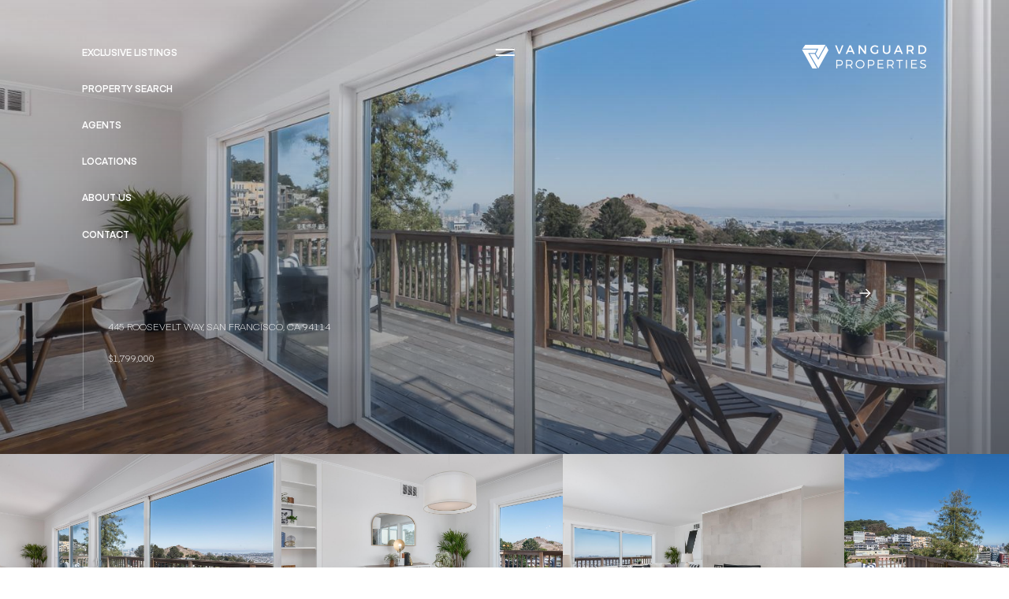

--- FILE ---
content_type: text/html; charset=utf-8
request_url: https://vanguardproperties.com/properties/445-roosevelt-way-san-francisco-ca-94114-422698651
body_size: 76523
content:
<!DOCTYPE html>
<html class="no-js" lang=en>
<head>
    <meta charset="utf-8">
    <meta http-equiv="x-ua-compatible" content="ie=edge">
    <meta name="viewport" content="width=device-width, initial-scale=1.0">
    <meta name="twitter:card" content="summary_large_image">
        <title></title>
        <meta property="og:title" content="">
        <meta name="twitter:title" content="">
        <meta property="og:image" content="https://dlajgvw9htjpb.cloudfront.net/cms/2528d5e2-da45-4943-a29a-b4bbd926f484/422698651/-3662189758793407952.jpg">
        <meta name="twitter:image" content="https://dlajgvw9htjpb.cloudfront.net/cms/2528d5e2-da45-4943-a29a-b4bbd926f484/422698651/-3662189758793407952.jpg">
        <meta property="og:url" content="https://vanguardproperties.com/properties/445-roosevelt-way-san-francisco-ca-94114-422698651">
        <link rel="canonical" href="https://vanguardproperties.com/properties/445-roosevelt-way-san-francisco-ca-94114-422698651">
    <script>(function(html){html.className = html.className.replace(/\bno-js\b/,'js')})(document.documentElement);</script>
    <link rel="preconnect" href="https://fonts.googleapis.com">
    <link rel="preconnect" href="https://fonts.gstatic.com" crossorigin>
    <link rel="stylesheet" href="https://fonts.googleapis.com/css?family=Open%20Sans:300,400,500,600,700,800,300i,400i,500i,600i,700i,800i">
    <link rel="preload" href="https://cdnjs.cloudflare.com/ajax/libs/ion-rangeslider/2.3.1/css/ion.rangeSlider.min.css" as="style" onload="this.onload=null;this.rel='stylesheet'">
    <noscript><link rel="stylesheet" href="https://cdnjs.cloudflare.com/ajax/libs/ion-rangeslider/2.3.1/css/ion.rangeSlider.min.css"></noscript>
    <link rel="icon" type="image/x-icon" href="/favicon.ico">
    <link rel="icon" type="image/png" sizes="16x16" href="/favicon-16x16.png">
    <link rel="icon" type="image/png" sizes="32x32" href="/favicon-32x32.png">
    <link rel="icon" type="image/png" sizes="48x48" href="/favicon-48x48.png">
    <style id="global-css">:root{--global-primary-font-family:'Open Sans',sans-serif;--global-primary-font-family-short:Open Sans;--global-secondary-font-family:'Open Sans',sans-serif;--global-secondary-font-family-short:Open Sans;--global-body-padding:0px;--global-background-color:#fff;--global-body-font-size:14px;--global-h1-font-size:80px;--global-h2-font-size:64px;--global-h3-font-size:32px;--global-h4-font-size:24px;--global-h5-font-size:12px;--global-h6-font-size:32px;--global-section-padding:96px;}@media (max-width: 768px){:root{--global-section-padding:64px;}}body{padding:0px;background-color:#fff;font-family:'Open Sans',sans-serif;font-size:14px;}@media (min-width: 768px){body{padding:0px 0px 0px 0px;}}h1,h2,h3,h4,h5,h6,button{font-family:'Open Sans',sans-serif;}h1{font-size:80px;}h2{font-size:64px;}h3{font-size:32px;}h4{font-size:24px;}h5{font-size:12px;}h6{font-size:32px;}</style>
        <link rel="stylesheet" type="text/css" href="https://styles.luxurypresence.com/vanguard/index.css" />
    <style id="website-css">html{scroll-behavior:smooth!important;}@font-face{font-family:'Eina 03';src:url('https://d1e1jt2fj4r8r.cloudfront.net/fonts/Eina03/Eina03-Light.woff2') format('woff2'),url('https://d1e1jt2fj4r8r.cloudfront.net/fonts/Eina03/Eina03-Light.woff') format('woff');font-weight:300;font-style:normal;}@font-face{font-family:'Eina 03';src:url('https://d1e1jt2fj4r8r.cloudfront.net/fonts/Eina03/Eina03-LightItalic.woff2') format('woff2'),url('https://d1e1jt2fj4r8r.cloudfront.net/fonts/Eina03/Eina03-LightItalic.woff') format('woff');font-weight:300;font-style:italic;}@font-face{font-family:'Eina 03';src:url('https://d1e1jt2fj4r8r.cloudfront.net/fonts/Eina03/Eina03-Regular.woff2') format('woff2'),url('https://d1e1jt2fj4r8r.cloudfront.net/fonts/Eina03/Eina03-Regular.woff') format('woff');font-weight:normal;font-style:normal;}@font-face{font-family:'Eina 03';src:url('https://d1e1jt2fj4r8r.cloudfront.net/fonts/Eina03/Eina03-RegularItalic.woff2') format('woff2'),url('https://d1e1jt2fj4r8r.cloudfront.net/fonts/Eina03/Eina03-RegularItalic.woff') format('woff');font-weight:normal;font-style:italic;}@font-face{font-family:'Eina 03';src:url('https://d1e1jt2fj4r8r.cloudfront.net/fonts/Eina03/Eina03-SemiBold.woff2') format('woff2'),url('https://d1e1jt2fj4r8r.cloudfront.net/fonts/Eina03/Eina03-SemiBold.woff') format('woff');font-weight:600;font-style:normal;}@font-face{font-family:'Eina 03';src:url('https://d1e1jt2fj4r8r.cloudfront.net/fonts/Eina03/Eina03-SemiboldItalic.woff2') format('woff2'),url('https://d1e1jt2fj4r8r.cloudfront.net/fonts/Eina03/Eina03-SemiboldItalic.woff') format('woff');font-weight:600;font-style:italic;}@font-face{font-family:'Eina 03';src:url('https://d1e1jt2fj4r8r.cloudfront.net/fonts/Eina03/Eina03-Bold.woff2') format('woff2'),url('https://d1e1jt2fj4r8r.cloudfront.net/fonts/Eina03/Eina03-Bold.woff') format('woff');font-weight:bold;font-style:normal;}@font-face{font-family:'Eina 03';src:url('https://d1e1jt2fj4r8r.cloudfront.net/fonts/Eina03/Eina03-BoldItalic.woff2') format('woff2'),url('https://d1e1jt2fj4r8r.cloudfront.net/fonts/Eina03/Eina03-BoldItalic.woff') format('woff');font-weight:bold;font-style:italic;}@font-face{font-family:'Ravensara Sans';src:url('https://d1e1jt2fj4r8r.cloudfront.net/fonts/Ravensara/RavensaraSans-Light.woff2') format('woff2'),url('https://d1e1jt2fj4r8r.cloudfront.net/fonts/Ravensara/RavensaraSans-Light.woff') format('woff');font-weight:300;font-style:normal;}@font-face{font-family:'Ravensara Sans';src:url('https://d1e1jt2fj4r8r.cloudfront.net/fonts/Ravensara/RavensaraSans-Regular.woff2') format('woff2'),url('https://d1e1jt2fj4r8r.cloudfront.net/fonts/Ravensara/RavensaraSans-Regular.woff') format('woff');font-weight:normal;font-style:normal;}:root{--global-primary-font-family:'Ravensara Sans',sans-serif;--global-secondary-font-family:'Eina 03',sans-serif;--global-h5-font-size:32px;--global-h6-font-size:12px;}nav .lp-link .link-content:hover{color:#C8E2E8;}@media only screen and (min-width: 1000px){.lp-h1 .fadeInUp{font-size:70px;}}#modal-ffcbe858-c52e-44c2-98be-a228ae7d7ead form.home-valuation__form{max-width:800px;}#modal-ffcbe858-c52e-44c2-98be-a228ae7d7ead div.lp-input-group .lp-input{border:1px solid #ffffff;background:transparent;}#modal-global-contact-us .form .lp-input{border:1px solid #ffffff;background:transparent;}@media only screen and (min-width: 1000px){#global-sidemenu a .lp-h2{font-size:55px;}#global-sidemenu .action-btn .lp-h2{font-size:55px;}}div#modal-ffcbe858-c52e-44c2-98be-a228ae7d7ead .home-valuation__form{padding:196px 0 0;}#modal-global-contact-us .list li+li:nth-child(3) span:nth-child(1){font-size:0;}#modal-global-contact-us .list li+li:nth-child(3) span:nth-child(1):after{content:'Headquarters';display:block;font-size:14px;}nav .lp-link{color:#fff!important;}nav .icon-container .after-animation:before,nav .icon-container .after-animation:after{background-color:#fff!important;}nav .icon-container .icon:before,nav .icon-container .icon:after{background-color:#fff!important;}nav .logo__img.dark{display:none!important;}nav .logo__img.light{display:block!important;}#global-footer .terms{display:none!important;}@media(max-width:767px){#global-footer .subscribe{margin-top:51px!important;}}#global-footer .info{margin-bottom:114px;}@media(max-width:767px){#global-footer .info{margin-bottom:64px;}}@media(max-width:767px){#global-footer .copyright-wrap--small{display:none;}}#global-footer .terms{display:block;}footer div.contact-content{opacity:1;}footer div.contact-content p{opacity:1;}footer div.contact-content a{color:var(--lp-color-light-blue2);}@media (min-width: 1300px){#global-footer .footer .footer-bottom .lp-container .info>*{width:auto;max-width:auto;-webkit-flex:1;-ms-flex:1;flex:1;}}@media (max-width: 1299px){#global-footer .footer .footer-bottom .lp-container .navigation,#global-footer .footer .footer-bottom .lp-container .contact{width:50%;padding:0;}#global-footer .footer .footer-bottom .lp-container .subscribe{max-width:100%;}}@media (max-width: 680px){#global-footer .footer .footer-bottom .lp-container .navigation,#global-footer .footer .footer-bottom .lp-container .contact{width:100%;}}</style>
    <style id="wow-hide-elements">.wow{visibility:hidden!important}</style>
        <style id="page-css">
            #section-d60674ec-77d1-4202-8737-164463e5a51c{color:rgba(255, 255, 255, 1);--fontColor:rgba(255, 255, 255, 1);--fontColor_H:0;--fontColor_S:0%;--fontColor_L:100%;--fontColor_A:1;--fontColor_darkenDir:-1;--bgColor:#131a25;--bgColor_H:217;--bgColor_S:32%;--bgColor_L:11%;--bgColor_A:1;--bgColor_darkenDir:1;background-color:#131a25;}#section-d60674ec-77d1-4202-8737-164463e5a51c div.main-slider::after{background:linear-gradient(0deg, rgba(19, 26, 37, .5) 0%, rgba(19, 26, 37, 0) 100%);}#section-d60674ec-77d1-4202-8737-164463e5a51c .property-intro{position:relative;overflow:hidden;}#section-d60674ec-77d1-4202-8737-164463e5a51c .main-container{position:relative;}#section-d60674ec-77d1-4202-8737-164463e5a51c .main-container .controls{position:absolute;left:105px;bottom:56px;display:-webkit-box;display:-webkit-flex;display:-ms-flexbox;display:flex;-webkit-align-items:center;-webkit-box-align:center;-ms-flex-align:center;align-items:center;}@media(max-width: 768px){#section-d60674ec-77d1-4202-8737-164463e5a51c .main-container .controls{left:56px;-webkit-flex-direction:column-reverse;-ms-flex-direction:column-reverse;flex-direction:column-reverse;-webkit-align-items:flex-start;-webkit-box-align:flex-start;-ms-flex-align:flex-start;align-items:flex-start;}}@media(max-width: 560px){#section-d60674ec-77d1-4202-8737-164463e5a51c .main-container .controls{left:32px;bottom:48px;}}#section-d60674ec-77d1-4202-8737-164463e5a51c .main-container .arrow-container{position:absolute;bottom:120px;right:103px;}@media(max-width: 900px){#section-d60674ec-77d1-4202-8737-164463e5a51c .main-container .arrow-container{bottom:354px;}}#section-d60674ec-77d1-4202-8737-164463e5a51c .main-container .arrow-container .arrow{border:1px solid var(--lp-color-white-24);cursor:pointer;border-radius:50%;width:160px;height:160px;background:var(--lp-icon-arrow) no-repeat center;-webkit-transition:.35s;transition:.35s;}@media(max-width: 900px){#section-d60674ec-77d1-4202-8737-164463e5a51c .main-container .arrow-container .arrow{background:var(--lp-icon-plus) no-repeat center;}}#section-d60674ec-77d1-4202-8737-164463e5a51c .main-container .arrow-container .arrow:hover{-webkit-transform:scale(1.1);-moz-transform:scale(1.1);-ms-transform:scale(1.1);transform:scale(1.1);-webkit-transition:.35s;transition:.35s;}#section-d60674ec-77d1-4202-8737-164463e5a51c .main-container .arrow-container .arrow:active{-webkit-transform:scale(1);-moz-transform:scale(1);-ms-transform:scale(1);transform:scale(1);-webkit-transition:.35s;transition:.35s;}#section-d60674ec-77d1-4202-8737-164463e5a51c .main-slider{position:relative;}#section-d60674ec-77d1-4202-8737-164463e5a51c .main-slider::after{background:linear-gradient(0deg, #131A25 0%, rgba(19, 26, 37, 0) 100%);content:'';position:absolute;top:0;right:0;left:0;bottom:0;pointer-events:none;}#section-d60674ec-77d1-4202-8737-164463e5a51c .main-slider .slide{height:80vh;}@media(min-width: 1921px){#section-d60674ec-77d1-4202-8737-164463e5a51c .main-slider .slide{height:92vh;}}#section-d60674ec-77d1-4202-8737-164463e5a51c .bottom-slider .slick-list{padding:0 16.5% 0 0!important;}@media(max-width: 768px){#section-d60674ec-77d1-4202-8737-164463e5a51c .bottom-slider .slick-list{padding:0 22% 0 0!important;}}@media(max-width: 560px){#section-d60674ec-77d1-4202-8737-164463e5a51c .bottom-slider .slick-list{padding:0 30% 0 0!important;}}#section-d60674ec-77d1-4202-8737-164463e5a51c .bottom-slider .slide{height:256px;}@media(max-width: 660px){#section-d60674ec-77d1-4202-8737-164463e5a51c .bottom-slider .slide{height:187px;}}#section-d60674ec-77d1-4202-8737-164463e5a51c .bottom-slider .slide-img{cursor:pointer;}#section-d60674ec-77d1-4202-8737-164463e5a51c .text-info{text-transform:uppercase;padding:32px;position:relative;display:block;}#section-d60674ec-77d1-4202-8737-164463e5a51c .text-info h6{line-height:1.2em;}#section-d60674ec-77d1-4202-8737-164463e5a51c .text-info::before{content:'';width:1px;height:100%;background:var(--lp-color-white-24);position:absolute;left:0;bottom:0;}@media(max-width: 768px){#section-d60674ec-77d1-4202-8737-164463e5a51c .video{margin-bottom:40px;}}#section-d60674ec-77d1-4202-8737-164463e5a51c .video .play-video{background:transparent;border:1px solid var(--lp-color-white-16);border-radius:100%;height:96px;width:96px;cursor:pointer;-webkit-transition:.3s;transition:.3s;}#section-d60674ec-77d1-4202-8737-164463e5a51c .video .play-video:hover{-webkit-transform:scale(1.1);-moz-transform:scale(1.1);-ms-transform:scale(1.1);transform:scale(1.1);-webkit-transition:.3s;transition:.3s;}#section-d60674ec-77d1-4202-8737-164463e5a51c .video span{text-transform:uppercase;color:var(--lp-color-light);}#section-d60674ec-77d1-4202-8737-164463e5a51c .slide-img{width:100%;height:100%;object-fit:cover;}#section-d60674ec-77d1-4202-8737-164463e5a51c .slide-img.portrait{object-fit:contain;}#section-c99ccb01-ea3f-4f30-b586-d52e7a735e1b{color:#ffffff;--fontColor:#ffffff;--fontColor_H:0;--fontColor_S:0%;--fontColor_L:100%;--fontColor_A:1;--fontColor_darkenDir:-1;--bgColor:#131a25;--bgColor_H:217;--bgColor_S:32%;--bgColor_L:11%;--bgColor_A:1;--bgColor_darkenDir:1;--section-padding-top:calc(4 / 4 * var(--global-section-padding));--section-padding-bottom:calc(2 / 4 * var(--global-section-padding));background-color:#131a25;}#section-c99ccb01-ea3f-4f30-b586-d52e7a735e1b .p32-sans{font-size:24px;}#section-c99ccb01-ea3f-4f30-b586-d52e7a735e1b .property-description__heading{text-align:center;margin-bottom:80px;}@media (max-width: 768px){#section-c99ccb01-ea3f-4f30-b586-d52e7a735e1b .property-description__heading{margin-bottom:96px;}}@media (max-width: 560px){#section-c99ccb01-ea3f-4f30-b586-d52e7a735e1b .property-description__heading{margin-bottom:64px;}}#section-c99ccb01-ea3f-4f30-b586-d52e7a735e1b .property-description .property-price{color:var(--accentColor, #C8E2E8);}#section-c99ccb01-ea3f-4f30-b586-d52e7a735e1b .property-description .property-price+.title{margin-top:40px;}@media (max-width: 768px){#section-c99ccb01-ea3f-4f30-b586-d52e7a735e1b .property-description .property-price+.title{margin-top:24px;}}@media (max-width: 560px){#section-c99ccb01-ea3f-4f30-b586-d52e7a735e1b .property-description .property-price+.title{margin-top:32px;}}#section-c99ccb01-ea3f-4f30-b586-d52e7a735e1b .property-description .benefit-list{display:-webkit-box;display:-webkit-flex;display:-ms-flexbox;display:flex;-webkit-box-flex-wrap:wrap;-webkit-flex-wrap:wrap;-ms-flex-wrap:wrap;flex-wrap:wrap;-webkit-box-pack:justify;-webkit-justify-content:space-between;justify-content:space-between;margin-bottom:80px;}@media (max-width: 768px){#section-c99ccb01-ea3f-4f30-b586-d52e7a735e1b .property-description .benefit-list{margin-bottom:64px;}}@media (max-width: 560px){#section-c99ccb01-ea3f-4f30-b586-d52e7a735e1b .property-description .benefit-list{margin-bottom:72px;}}#section-c99ccb01-ea3f-4f30-b586-d52e7a735e1b .property-description .benefit-list span{color:var(--accentColor, #C8E2E8);text-align:end;}#section-c99ccb01-ea3f-4f30-b586-d52e7a735e1b .property-description .benefit-list__item{width:calc(50% - 20px);display:-webkit-box;display:-webkit-flex;display:-ms-flexbox;display:flex;-webkit-box-pack:justify;-webkit-justify-content:space-between;justify-content:space-between;position:relative;gap:20px;}#section-c99ccb01-ea3f-4f30-b586-d52e7a735e1b .property-description .benefit-list__item:after{content:"";position:absolute;display:block;height:1px;width:100%;opacity:.12;background:var(--fontColor, #ffffff);bottom:0;left:0;}#section-c99ccb01-ea3f-4f30-b586-d52e7a735e1b .property-description .benefit-list__item:first-of-type{padding-top:0;}@media (min-width: 769px){#section-c99ccb01-ea3f-4f30-b586-d52e7a735e1b .property-description .benefit-list__item:nth-of-type(n+3){padding-top:24px;}#section-c99ccb01-ea3f-4f30-b586-d52e7a735e1b .property-description .benefit-list__item:nth-of-type(n+3):after{display:none;}}@media (min-width: 561px) and (max-width: 768px){#section-c99ccb01-ea3f-4f30-b586-d52e7a735e1b .property-description .benefit-list__item:nth-of-type(n+3){padding-top:20px;}}@media (max-width: 992px){#section-c99ccb01-ea3f-4f30-b586-d52e7a735e1b .property-description .benefit-list__item{width:calc(50% - 10px);}}@media (max-width: 768px){#section-c99ccb01-ea3f-4f30-b586-d52e7a735e1b .property-description .benefit-list__item{padding:20px 0 24px;}}@media (max-width: 767px){#section-c99ccb01-ea3f-4f30-b586-d52e7a735e1b .property-description .benefit-list__item{width:100%;}}@media (max-width: 560px){#section-c99ccb01-ea3f-4f30-b586-d52e7a735e1b .property-description .benefit-list__item{padding:16px 0;}}@media (min-width: 768px){#section-c99ccb01-ea3f-4f30-b586-d52e7a735e1b .property-description .benefit-list__item:nth-of-type(1),#section-c99ccb01-ea3f-4f30-b586-d52e7a735e1b .property-description .benefit-list__item:nth-of-type(2){padding-bottom:24px;}}#section-c99ccb01-ea3f-4f30-b586-d52e7a735e1b .property-description .description{margin-bottom:80px;}@media (max-width: 768px){#section-c99ccb01-ea3f-4f30-b586-d52e7a735e1b .property-description .description{margin-bottom:64px;}}@media (max-width: 560px){#section-c99ccb01-ea3f-4f30-b586-d52e7a735e1b .property-description .description{margin-bottom:72px;}}@media (max-width: 992px) and (min-width: 768px){#section-c99ccb01-ea3f-4f30-b586-d52e7a735e1b .property-description .property-details{display:-webkit-box;display:-webkit-flex;display:-ms-flexbox;display:flex;-webkit-box-flex-wrap:wrap;-webkit-flex-wrap:wrap;-ms-flex-wrap:wrap;flex-wrap:wrap;-webkit-box-pack:justify;-webkit-justify-content:space-between;justify-content:space-between;}}#section-c99ccb01-ea3f-4f30-b586-d52e7a735e1b .property-description .property-details +.agent-list{margin-top:80px;}@media (max-width: 768px){#section-c99ccb01-ea3f-4f30-b586-d52e7a735e1b .property-description .property-details +.agent-list{margin-top:64px;}}@media (max-width: 560px){#section-c99ccb01-ea3f-4f30-b586-d52e7a735e1b .property-description .property-details +.agent-list{margin-top:72px;}}#section-c99ccb01-ea3f-4f30-b586-d52e7a735e1b .property-description .property-details__item{display:-webkit-box;display:-webkit-flex;display:-ms-flexbox;display:flex;-webkit-box-pack:justify;-webkit-justify-content:space-between;justify-content:space-between;padding:24px 0;position:relative;}#section-c99ccb01-ea3f-4f30-b586-d52e7a735e1b .property-description .property-details__item:after{content:"";position:absolute;display:block;height:1px;width:100%;opacity:.12;background:var(--fontColor, #ffffff);bottom:0;left:0;}@media (max-width: 768px){#section-c99ccb01-ea3f-4f30-b586-d52e7a735e1b .property-description .property-details__item{padding:16px 0;}}#section-c99ccb01-ea3f-4f30-b586-d52e7a735e1b .property-description .property-details__item span{text-align:right;max-width:75%;width:100%;color:var(--accentColor, #C8E2E8);}@media (max-width: 992px) and (min-width: 768px){#section-c99ccb01-ea3f-4f30-b586-d52e7a735e1b .property-description .property-details__item{width:calc(50% - 10px);}}#section-c99ccb01-ea3f-4f30-b586-d52e7a735e1b .property-description .property-details__item:first-of-type{padding-top:0;}@media (max-width: 992px) and (min-width: 768px){#section-c99ccb01-ea3f-4f30-b586-d52e7a735e1b .property-description .property-details__item:nth-of-type(2){padding-top:0;}}@media (min-width: 993px){#section-c99ccb01-ea3f-4f30-b586-d52e7a735e1b .property-description .property-details__item:last-of-type:after{display:none;}}@media (min-width: 993px){#section-c99ccb01-ea3f-4f30-b586-d52e7a735e1b .property-description .property-details__item:last-of-type{padding-bottom:0;}}@media (min-width: 769px){#section-c99ccb01-ea3f-4f30-b586-d52e7a735e1b .property-description .property-details__item:last-of-type{padding-bottom:24px;}}#section-c99ccb01-ea3f-4f30-b586-d52e7a735e1b .property-description .property-details__item.property-details__item-open{margin-top:40px;padding:0;width:100%;}#section-c99ccb01-ea3f-4f30-b586-d52e7a735e1b .property-description .property-details__item.property-details__item-open .value{color:var(--lp-color-dark);padding:7px 20px 8px 20px;position:relative;z-index:1;width:-webkit-fit-content;width:-moz-fit-content;width:fit-content;display:inline-block;max-width:unset;white-space:nowrap;}#section-c99ccb01-ea3f-4f30-b586-d52e7a735e1b .property-description .property-details__item.property-details__item-open .value:before{content:"";position:absolute;left:0;top:0;width:100%;height:100%;opacity:.8;background-color:var(--lp-color-light-blue2);border-radius:40px;z-index:-1;}@media (max-width: 500px){#section-c99ccb01-ea3f-4f30-b586-d52e7a735e1b .property-description .property-details__item.property-details__item-open .value{margin:0 auto;}}#section-c99ccb01-ea3f-4f30-b586-d52e7a735e1b .property-description .property-details__item.property-details__item-open:after{content:unset;}#section-c99ccb01-ea3f-4f30-b586-d52e7a735e1b .property-description .property-details__item.property-details__item-open .name{width:-webkit-fit-content;width:-moz-fit-content;width:fit-content;white-space:nowrap;}@media (max-width: 500px){#section-c99ccb01-ea3f-4f30-b586-d52e7a735e1b .property-description .property-details__item.property-details__item-open .name{display:none;}}#section-c99ccb01-ea3f-4f30-b586-d52e7a735e1b .property-description .property-details__item.property-details__item-open .values{-webkit-box-pack:end;-ms-flex-pack:end;-webkit-justify-content:end;justify-content:end;display:-webkit-inline-box;display:-webkit-inline-flex;display:-ms-inline-flexbox;display:inline-flex;-webkit-box-flex-wrap:wrap;-webkit-flex-wrap:wrap;-ms-flex-wrap:wrap;flex-wrap:wrap;gap:10px;}#section-c99ccb01-ea3f-4f30-b586-d52e7a735e1b .property-description .agent-list{margin-top:80px;}@media (max-width: 768px){#section-c99ccb01-ea3f-4f30-b586-d52e7a735e1b .property-description .agent-list{margin-top:96px;}}@media (max-width: 560px){#section-c99ccb01-ea3f-4f30-b586-d52e7a735e1b .property-description .agent-list{margin-top:64px;}}#section-c99ccb01-ea3f-4f30-b586-d52e7a735e1b .property-description .agent-list__item{display:-webkit-box;display:-webkit-flex;display:-ms-flexbox;display:flex;-webkit-box-pack:justify;-webkit-justify-content:space-between;justify-content:space-between;-webkit-align-items:center;-webkit-box-align:center;-ms-flex-align:center;align-items:center;padding:24px 0;position:relative;color:inherit;}#section-c99ccb01-ea3f-4f30-b586-d52e7a735e1b .property-description .agent-list__item .lp-h4{margin-bottom:0;}#section-c99ccb01-ea3f-4f30-b586-d52e7a735e1b .property-description .agent-list__item:after{content:"";display:block;position:relative;height:1px;width:157px;margin:24px 0 0 0;-webkit-flex:1 1 auto;-ms-flex:1 1 auto;flex:1 1 auto;opacity:.12;background:var(--fontColor, #ffffff);}@media (max-width: 700px){#section-c99ccb01-ea3f-4f30-b586-d52e7a735e1b .property-description .agent-list__item:after{display:block;}}@media (min-width: 701px){#section-c99ccb01-ea3f-4f30-b586-d52e7a735e1b .property-description .agent-list__item:after{position:absolute;width:100%;bottom:0;left:0;}}@media (max-width: 700px){#section-c99ccb01-ea3f-4f30-b586-d52e7a735e1b .property-description .agent-list__item{-webkit-flex-direction:column;-ms-flex-direction:column;flex-direction:column;border:none;}}#section-c99ccb01-ea3f-4f30-b586-d52e7a735e1b .property-description .agent-list__item:first-of-type{padding-top:0;}#section-c99ccb01-ea3f-4f30-b586-d52e7a735e1b .property-description .agent-list__item:last-of-type{padding-bottom:0;}@media (min-width: 701px){#section-c99ccb01-ea3f-4f30-b586-d52e7a735e1b .property-description .agent-list__item:last-of-type:after{display:none;}}@media (max-width: 700px){#section-c99ccb01-ea3f-4f30-b586-d52e7a735e1b .property-description .agent-list .lp-btn{margin-top:24px;}}#section-c99ccb01-ea3f-4f30-b586-d52e7a735e1b .property-description .share-list{display:-webkit-box;display:-webkit-flex;display:-ms-flexbox;display:flex;-webkit-align-items:center;-webkit-box-align:center;-ms-flex-align:center;align-items:center;gap:24px;height:25px;}#section-c99ccb01-ea3f-4f30-b586-d52e7a735e1b .property-description .share-list__item{width:16px;height:16px;}#section-c99ccb01-ea3f-4f30-b586-d52e7a735e1b .property-description .share-list__item a:after{width:100%;height:100%;background:#C8E2E8;-webkit-transition:all .3s;transition:all .3s;}@media (hover: hover) and (pointer: fine){#section-c99ccb01-ea3f-4f30-b586-d52e7a735e1b .property-description .share-list__item a:hover:after{background:#ffffff;}}#section-c99ccb01-ea3f-4f30-b586-d52e7a735e1b .property-description .agent-info{display:-webkit-box;display:-webkit-flex;display:-ms-flexbox;display:flex;-webkit-align-items:center;-webkit-box-align:center;-ms-flex-align:center;align-items:center;-webkit-flex:1 1 auto;-ms-flex:1 1 auto;flex:1 1 auto;position:relative;}@media (max-width: 700px){#section-c99ccb01-ea3f-4f30-b586-d52e7a735e1b .property-description .agent-info{-webkit-flex-direction:column;-ms-flex-direction:column;flex-direction:column;}}#section-c99ccb01-ea3f-4f30-b586-d52e7a735e1b .property-description .agent-info:after{content:"";display:block;position:relative;height:1px;width:auto;margin:0 0 0 24px;-webkit-flex:1 1 auto;-ms-flex:1 1 auto;flex:1 1 auto;opacity:.12;background:var(--fontColor, #ffffff);}@media (max-width: 768px){#section-c99ccb01-ea3f-4f30-b586-d52e7a735e1b .property-description .agent-info:after{margin:0 0 0 32px;}}@media (max-width: 700px){#section-c99ccb01-ea3f-4f30-b586-d52e7a735e1b .property-description .agent-info:after{display:none;margin:0 0 0 24px;width:157px;}}#section-c99ccb01-ea3f-4f30-b586-d52e7a735e1b .property-description .img-wrap{width:72px;height:72px;border-radius:50%;overflow:hidden;margin-right:16px;background:#eeeeee;}@media (max-width: 700px){#section-c99ccb01-ea3f-4f30-b586-d52e7a735e1b .property-description .img-wrap{margin:0 0 16px 0;}}#section-c99ccb01-ea3f-4f30-b586-d52e7a735e1b .property-description .img-wrap img{width:100%;height:100%;object-fit:cover;}#section-c99ccb01-ea3f-4f30-b586-d52e7a735e1b .property-description .agent-position{margin-left:24px;color:var(--accentColor, #C8E2E8);}@media (max-width: 768px){#section-c99ccb01-ea3f-4f30-b586-d52e7a735e1b .property-description .agent-position{margin-left:32px;}}@media (max-width: 700px){#section-c99ccb01-ea3f-4f30-b586-d52e7a735e1b .property-description .agent-position{margin:5px 0 0 0;}}#section-c99ccb01-ea3f-4f30-b586-d52e7a735e1b .property-description .btn-wrap{text-align:center;margin-top:80px;}@media (max-width: 768px){#section-c99ccb01-ea3f-4f30-b586-d52e7a735e1b .property-description .btn-wrap{margin-top:64px;}}@media (max-width: 560px){#section-c99ccb01-ea3f-4f30-b586-d52e7a735e1b .property-description .btn-wrap{margin-top:72px;}}#section-c99ccb01-ea3f-4f30-b586-d52e7a735e1b .property-description .external-url{display:-webkit-box;display:-webkit-flex;display:-ms-flexbox;display:flex;-webkit-align-items:center;-webkit-box-align:center;-ms-flex-align:center;align-items:center;-webkit-box-pack:justify;-webkit-justify-content:space-between;justify-content:space-between;}#section-c99ccb01-ea3f-4f30-b586-d52e7a735e1b .property-description .external-url a{overflow:hidden;white-space:nowrap;text-overflow:ellipsis;max-width:60%;}#section-c99ccb01-ea3f-4f30-b586-d52e7a735e1b>div:last-child{padding-top:calc(4 / 4 * var(--global-section-padding))!important;padding-bottom:calc(2 / 4 * var(--global-section-padding))!important;}#section-78906af9-5a78-4bb3-8b56-d1b99102d396{--colorLighter1:hsla(var(--fontColor_H), var(--fontColor_S), var(--fontColor_L), .6);--colorLighter2:hsla(var(--fontColor_H), var(--fontColor_S), var(--fontColor_L), .3);color:#ffffff;--fontColor:#ffffff;--fontColor_H:0;--fontColor_S:0%;--fontColor_L:100%;--fontColor_A:1;--fontColor_darkenDir:-1;--bgColor:#131a25;--bgColor_H:217;--bgColor_S:32%;--bgColor_L:11%;--bgColor_A:1;--bgColor_darkenDir:1;--section-padding-top:calc(2 / 4 * var(--global-section-padding));--section-padding-bottom:calc(4 / 4 * var(--global-section-padding));background-color:#131a25;}#section-78906af9-5a78-4bb3-8b56-d1b99102d396 .lp-title-group{max-width:100%;margin-bottom:32px;}@media (min-width: 1200px){#section-78906af9-5a78-4bb3-8b56-d1b99102d396 .lp-title-group{width:608px;}}#section-78906af9-5a78-4bb3-8b56-d1b99102d396 .lp-title-group .lp-h3{margin-top:0;}#section-78906af9-5a78-4bb3-8b56-d1b99102d396 .lp-text--subtitle{color:var(--colorLighter1);}@-webkit-keyframes fadeInUp{from{opacity:0;-webkit-transform:translateY(30px);-moz-transform:translateY(30px);-ms-transform:translateY(30px);transform:translateY(30px);}to{opacity:1;-webkit-transform:translateY(0);-moz-transform:translateY(0);-ms-transform:translateY(0);transform:translateY(0);}}@keyframes fadeInUp{from{opacity:0;-webkit-transform:translateY(30px);-moz-transform:translateY(30px);-ms-transform:translateY(30px);transform:translateY(30px);}to{opacity:1;-webkit-transform:translateY(0);-moz-transform:translateY(0);-ms-transform:translateY(0);transform:translateY(0);}}#section-78906af9-5a78-4bb3-8b56-d1b99102d396 .schedule__content--padding{padding-top:48px;padding-bottom:48px;}@media (max-width: 1200px){#section-78906af9-5a78-4bb3-8b56-d1b99102d396 .schedule__content--padding{padding-bottom:64px;padding-top:88px;}}#section-78906af9-5a78-4bb3-8b56-d1b99102d396 .schedule__form{display:block;margin:0;padding:0;}@media (min-width: 769px) and (max-width: 1200px){#section-78906af9-5a78-4bb3-8b56-d1b99102d396 .step{padding-left:0;padding-right:0;position:relative;}}#section-78906af9-5a78-4bb3-8b56-d1b99102d396 .calendar__slide{cursor:pointer;outline:none;-webkit-animation:slideFadeIn .5s;animation:slideFadeIn .5s;padding-left:2px;padding-right:2px;}#section-78906af9-5a78-4bb3-8b56-d1b99102d396 .calendar__slide:focus{outline:none;}#section-78906af9-5a78-4bb3-8b56-d1b99102d396 .calendar__slide.selected .calendar__item{background:#131A25;border:1px solid #C8E2E8;}#section-78906af9-5a78-4bb3-8b56-d1b99102d396 .calendar__item{background:#0E141E;display:-webkit-box;display:-webkit-flex;display:-ms-flexbox;display:flex;-webkit-flex-direction:column;-ms-flex-direction:column;flex-direction:column;-webkit-align-items:center;-webkit-box-align:center;-ms-flex-align:center;align-items:center;-webkit-box-pack:center;-ms-flex-pack:center;-webkit-justify-content:center;justify-content:center;height:115px;}@media (min-width: 743px){#section-78906af9-5a78-4bb3-8b56-d1b99102d396 .calendar__item{height:168px;}}#section-78906af9-5a78-4bb3-8b56-d1b99102d396 .calendar__day{font-size:14px;line-height:1.71;opacity:.5;}#section-78906af9-5a78-4bb3-8b56-d1b99102d396 .calendar__month{font-size:14px;line-height:1.71;opacity:.5;}#section-78906af9-5a78-4bb3-8b56-d1b99102d396 .calendar-container{position:relative;margin-bottom:40px;margin-right:calc(-1 * 20vw);padding-left:0px;padding-right:0px;}@media (min-width: 743px){#section-78906af9-5a78-4bb3-8b56-d1b99102d396 .calendar-container{margin-right:0;padding-left:144px;padding-right:144px;}}@media (min-width: 1024px){#section-78906af9-5a78-4bb3-8b56-d1b99102d396 .calendar-container{padding-left:220px;padding-right:220px;}}#section-78906af9-5a78-4bb3-8b56-d1b99102d396 .calendar-arrows{display:none;}@media (min-width: 743px){#section-78906af9-5a78-4bb3-8b56-d1b99102d396 .calendar-arrows{display:block;}}#section-78906af9-5a78-4bb3-8b56-d1b99102d396 .calendar-arrows .lp-arrow{position:absolute;top:4px;}@media (max-width: 1024px){#section-78906af9-5a78-4bb3-8b56-d1b99102d396 .calendar-arrows .lp-arrow{height:96px;width:96px;top:36px;}}#section-78906af9-5a78-4bb3-8b56-d1b99102d396 .calendar-arrows .lp-arrow.lp-arrow--next{right:0;left:auto;}#section-78906af9-5a78-4bb3-8b56-d1b99102d396 .calendar-arrows .lp-arrow.lp-arrow--prev{left:0;right:auto;}#section-78906af9-5a78-4bb3-8b56-d1b99102d396 .type-selector{display:-webkit-box;display:-webkit-flex;display:-ms-flexbox;display:flex;}#section-78906af9-5a78-4bb3-8b56-d1b99102d396 .type-selector__group{-webkit-flex-shrink:0;-ms-flex-negative:0;flex-shrink:0;}#section-78906af9-5a78-4bb3-8b56-d1b99102d396 .type-selector__input{position:absolute;clip:rect(0 0 0 0);width:1px;height:1px;margin:-1px;}#section-78906af9-5a78-4bb3-8b56-d1b99102d396 .type-selector__input:not(:checked)+.type-selector__label{opacity:0.3;-webkit-transition:opacity 0.3s;transition:opacity 0.3s;}#section-78906af9-5a78-4bb3-8b56-d1b99102d396 .type-selector__input:not(:checked)+.type-selector__label:hover{opacity:1;}#section-78906af9-5a78-4bb3-8b56-d1b99102d396 .type-selector__label{border-bottom:1px solid #FFFFFF;cursor:pointer;width:100%;line-height:1.8;padding-bottom:32px;padding-left:24px;padding-right:24px;}#section-78906af9-5a78-4bb3-8b56-d1b99102d396 .select-holder{-webkit-flex-basis:280px;-ms-flex-preferred-size:280px;flex-basis:280px;width:280px;}@media (min-width: 768px){#section-78906af9-5a78-4bb3-8b56-d1b99102d396 .select-holder{margin-right:30px;}}@media (max-width: 768px){#section-78906af9-5a78-4bb3-8b56-d1b99102d396 .select-holder{-webkit-flex-basis:100%;-ms-flex-preferred-size:100%;flex-basis:100%;width:100%;margin-bottom:32px;}}#section-78906af9-5a78-4bb3-8b56-d1b99102d396 .button-container{margin-top:96px;text-align:center;}#section-78906af9-5a78-4bb3-8b56-d1b99102d396 .step{display:none;}#section-78906af9-5a78-4bb3-8b56-d1b99102d396 .step.visible{display:block;}#section-78906af9-5a78-4bb3-8b56-d1b99102d396 .step-2{max-width:542px;margin-left:auto;margin-right:auto;padding-left:0;padding-right:0;}#section-78906af9-5a78-4bb3-8b56-d1b99102d396 .step-2 .button-container{margin-top:64px;}#section-78906af9-5a78-4bb3-8b56-d1b99102d396 .input-container{display:-webkit-box;display:-webkit-flex;display:-ms-flexbox;display:flex;-webkit-box-pack:center;-ms-flex-pack:center;-webkit-justify-content:center;justify-content:center;-webkit-flex-direction:row;-ms-flex-direction:row;flex-direction:row;}#section-78906af9-5a78-4bb3-8b56-d1b99102d396 .scheduled-time{font-size:14px;text-align:center;margin-bottom:32px;margin-top:32px;opacity:.6;}#section-78906af9-5a78-4bb3-8b56-d1b99102d396 .schedule-reset{cursor:pointer;font-size:14px;background:transparent;}#section-78906af9-5a78-4bb3-8b56-d1b99102d396 .btn-submit{margin-bottom:8px;margin-left:auto;margin-right:auto;display:-webkit-box;display:-webkit-flex;display:-ms-flexbox;display:flex;-webkit-align-items:center;-webkit-box-align:center;-ms-flex-align:center;align-items:center;-webkit-box-pack:center;-ms-flex-pack:center;-webkit-justify-content:center;justify-content:center;}#section-78906af9-5a78-4bb3-8b56-d1b99102d396 .submit-text{display:none;}#section-78906af9-5a78-4bb3-8b56-d1b99102d396 .submit-text--default{display:inline;}#section-78906af9-5a78-4bb3-8b56-d1b99102d396 .sync-icon{display:none;margin-right:10px;-webkit-animation:i-spin 2s linear infinite;animation:i-spin 2s linear infinite;}#section-78906af9-5a78-4bb3-8b56-d1b99102d396 .success-icon{display:none;margin-right:10px;-webkit-transition:0s;transition:0s;visibility:visible;height:20px;}#section-78906af9-5a78-4bb3-8b56-d1b99102d396 .loading{pointer-events:none;}#section-78906af9-5a78-4bb3-8b56-d1b99102d396 .loading .sync-icon{display:-webkit-inline-box;display:-webkit-inline-flex;display:-ms-inline-flexbox;display:inline-flex;}#section-78906af9-5a78-4bb3-8b56-d1b99102d396 .loading .submit-text--default{display:none;}#section-78906af9-5a78-4bb3-8b56-d1b99102d396 .loading .submit-text--loading{display:inline;}#section-78906af9-5a78-4bb3-8b56-d1b99102d396 .loading .submit-text--success{display:none;}#section-78906af9-5a78-4bb3-8b56-d1b99102d396 .thank-you-message{display:none;}#section-78906af9-5a78-4bb3-8b56-d1b99102d396 .thank-you-message svg{stroke:currentColor;-webkit-flex-shrink:0;-ms-flex-negative:0;flex-shrink:0;margin-right:5px;}#section-78906af9-5a78-4bb3-8b56-d1b99102d396 .success{pointer-events:none;}#section-78906af9-5a78-4bb3-8b56-d1b99102d396 .success .schedule-reset{display:none;}#section-78906af9-5a78-4bb3-8b56-d1b99102d396 .success .success-icon{display:block;}#section-78906af9-5a78-4bb3-8b56-d1b99102d396 .success .submit-text--default{display:none;}#section-78906af9-5a78-4bb3-8b56-d1b99102d396 .success .submit-text--loading{display:none;}#section-78906af9-5a78-4bb3-8b56-d1b99102d396 .success .submit-text--success{display:inline;}@-webkit-keyframes slideFadeIn{0%{opacity:0;}100%{opacity:1;}}@keyframes slideFadeIn{0%{opacity:0;}100%{opacity:1;}}#section-78906af9-5a78-4bb3-8b56-d1b99102d396>div:last-child{padding-top:calc(2 / 4 * var(--global-section-padding))!important;padding-bottom:calc(4 / 4 * var(--global-section-padding))!important;}#section-24f77d65-3b20-4295-a0a5-f517d1165fcc{color:#000;--fontColor:#000;--fontColor_H:0;--fontColor_S:0%;--fontColor_L:0%;--fontColor_A:1;--fontColor_darkenDir:1;--bgColor:#fff;--bgColor_H:0;--bgColor_S:0%;--bgColor_L:100%;--bgColor_A:1;--bgColor_darkenDir:-1;background-color:#fff;}#section-24f77d65-3b20-4295-a0a5-f517d1165fcc .property-map .map-container{height:694px;}@media (max-width: 1024px){#section-24f77d65-3b20-4295-a0a5-f517d1165fcc .property-map .map-container{height:496px;}}@media (max-width: 560px){#section-24f77d65-3b20-4295-a0a5-f517d1165fcc .property-map .map-container{height:240px;}}#section-24f77d65-3b20-4295-a0a5-f517d1165fcc .property-map .map-container .container{width:100%;height:100%;border:none;}#section-e2e9425e-724f-4d5d-a414-f1d6f5879708{color:#ffffff;--fontColor:#ffffff;--fontColor_H:0;--fontColor_S:0%;--fontColor_L:100%;--fontColor_A:1;--fontColor_darkenDir:-1;--bgColor:#000000;--bgColor_H:0;--bgColor_S:0%;--bgColor_L:0%;--bgColor_A:1;--bgColor_darkenDir:1;background-color:#000000;}#section-e2e9425e-724f-4d5d-a414-f1d6f5879708 .section{min-height:800px;display:-webkit-box;display:-webkit-flex;display:-ms-flexbox;display:flex;overflow:hidden;}@media (max-width: 768px){#section-e2e9425e-724f-4d5d-a414-f1d6f5879708 .section{min-height:496px;}}@media (max-width: 580px){#section-e2e9425e-724f-4d5d-a414-f1d6f5879708 .section{min-height:100vh;}}@media (min-width: 1921px){#section-e2e9425e-724f-4d5d-a414-f1d6f5879708 .section{min-height:90vh;}}#section-e2e9425e-724f-4d5d-a414-f1d6f5879708 .collection{position:absolute;left:0;right:0;top:0;bottom:0;}#section-e2e9425e-724f-4d5d-a414-f1d6f5879708 .collection .item{height:100%;position:relative;}#section-e2e9425e-724f-4d5d-a414-f1d6f5879708 .collection .item:after{display:block;content:'';position:absolute;left:0;right:0;top:0;bottom:0;background:linear-gradient(0deg, #131A25 0%, rgba(19, 26, 37, 0) 90%, rgba(19, 26, 37, 0) 100%);}@media (max-width: 580px){#section-e2e9425e-724f-4d5d-a414-f1d6f5879708 .collection .item:after{background:linear-gradient(0deg, #131A25 0%, rgba(19, 26, 37, 0) 70%, rgba(19, 26, 37, 0) 100%);}}#section-e2e9425e-724f-4d5d-a414-f1d6f5879708 .collection .item img{width:100%;height:100%;object-fit:cover;}#section-e2e9425e-724f-4d5d-a414-f1d6f5879708 .collection .slick-list,#section-e2e9425e-724f-4d5d-a414-f1d6f5879708 .collection .slick-track{height:100%;}#section-e2e9425e-724f-4d5d-a414-f1d6f5879708 .neighborhood-room{position:relative;width:100%;display:-webkit-box;display:-webkit-flex;display:-ms-flexbox;display:flex;pointer-events:none;}#section-e2e9425e-724f-4d5d-a414-f1d6f5879708 .neighborhood-wrap{width:100%;display:-webkit-box;display:-webkit-flex;display:-ms-flexbox;display:flex;-webkit-box-pack:justify;-webkit-justify-content:space-between;justify-content:space-between;}@media (max-width: 768px){#section-e2e9425e-724f-4d5d-a414-f1d6f5879708 .neighborhood-wrap{display:block;}}#section-e2e9425e-724f-4d5d-a414-f1d6f5879708 .neighborhood-wrap .lp-title-group{text-align:left;}@media (min-width: 769px){#section-e2e9425e-724f-4d5d-a414-f1d6f5879708 .neighborhood-wrap .lp-title-group{width:500px;max-width:100%;margin:0;}}#section-e2e9425e-724f-4d5d-a414-f1d6f5879708 .content-container{display:-webkit-box;display:-webkit-flex;display:-ms-flexbox;display:flex;-webkit-box-pack:justify;-webkit-justify-content:space-between;justify-content:space-between;}@media (max-width: 768px){#section-e2e9425e-724f-4d5d-a414-f1d6f5879708 .content-container{-webkit-flex-direction:column;-ms-flex-direction:column;flex-direction:column;}}#section-e2e9425e-724f-4d5d-a414-f1d6f5879708 .arrows-box{display:-webkit-box;display:-webkit-flex;display:-ms-flexbox;display:flex;-webkit-box-pack:justify;-webkit-justify-content:space-between;justify-content:space-between;-webkit-align-items:center;-webkit-box-align:center;-ms-flex-align:center;align-items:center;margin-top:48px;}@media (max-width: 768px){#section-e2e9425e-724f-4d5d-a414-f1d6f5879708 .arrows-box{margin-top:32px;display:none;}}#section-e2e9425e-724f-4d5d-a414-f1d6f5879708 .arrows-box .lp-link{text-transform:uppercase;}@media (max-width: 768px){#section-e2e9425e-724f-4d5d-a414-f1d6f5879708 .arrows-box .lp-link{margin-top:42px;}}#section-e2e9425e-724f-4d5d-a414-f1d6f5879708 .arrows-box .arrows{font-size:0;pointer-events:auto;}@media (max-width: 768px){#section-e2e9425e-724f-4d5d-a414-f1d6f5879708 .description-text{font-size:14px;}}#section-e2e9425e-724f-4d5d-a414-f1d6f5879708 .title-text{margin-bottom:48px;display:inline-block;}#section-e2e9425e-724f-4d5d-a414-f1d6f5879708 .title-text span{opacity:0.8;text-transform:uppercase;}#section-7cda8488-2a71-4c6a-838d-45c9219fad31{color:#ffffff;--fontColor:#ffffff;--fontColor_H:0;--fontColor_S:0%;--fontColor_L:100%;--fontColor_A:1;--fontColor_darkenDir:-1;--bgColor:#131a25;--bgColor_H:217;--bgColor_S:32%;--bgColor_L:11%;--bgColor_A:1;--bgColor_darkenDir:1;background-color:#131a25;}#section-7cda8488-2a71-4c6a-838d-45c9219fad31 .item{display:-webkit-box;display:-webkit-flex;display:-ms-flexbox;display:flex;-webkit-box-pack:justify;-webkit-justify-content:space-between;justify-content:space-between;gap:20px;}#section-7cda8488-2a71-4c6a-838d-45c9219fad31 .item+.item{margin-top:80px;}@media (max-width: 991px){#section-7cda8488-2a71-4c6a-838d-45c9219fad31 .item+.item{margin-top:56px;}}@media (max-width: 767px){#section-7cda8488-2a71-4c6a-838d-45c9219fad31 .item+.item{margin-top:64px;}}@media (max-width: 767px){#section-7cda8488-2a71-4c6a-838d-45c9219fad31 .item{display:block;}}@media (max-width: 767px){#section-7cda8488-2a71-4c6a-838d-45c9219fad31 .item.item--download{display:none;}}#section-7cda8488-2a71-4c6a-838d-45c9219fad31 .p24-sans{text-transform:uppercase;margin:0;}@media (max-width: 767px){#section-7cda8488-2a71-4c6a-838d-45c9219fad31 .p24-sans{margin-bottom:20px;}}#section-7cda8488-2a71-4c6a-838d-45c9219fad31 .dropdown{width:480px;}@media (max-width: 991px){#section-7cda8488-2a71-4c6a-838d-45c9219fad31 .dropdown{width:417px;}}@media (max-width: 767px){#section-7cda8488-2a71-4c6a-838d-45c9219fad31 .dropdown{width:100%;}}#section-7cda8488-2a71-4c6a-838d-45c9219fad31 .opener{padding-bottom:24px;cursor:pointer;position:relative;display:block;width:100%;border-bottom:solid 1px hsla(var(--fontColor_H), var(--fontColor_S), var(--fontColor_L), 0.12);}#section-7cda8488-2a71-4c6a-838d-45c9219fad31 .opener.active:before{content:"Show details";}#section-7cda8488-2a71-4c6a-838d-45c9219fad31 .opener.active:after{-webkit-transform:rotate(45deg);-moz-transform:rotate(45deg);-ms-transform:rotate(45deg);transform:rotate(45deg);opacity:1;}#section-7cda8488-2a71-4c6a-838d-45c9219fad31 .opener:before{content:"Hide details";}#section-7cda8488-2a71-4c6a-838d-45c9219fad31 .opener:after{content:"";position:absolute;right:2px;top:10px;transform-origin:50% 50%;-webkit-transform:rotate(-135deg);-moz-transform:rotate(-135deg);-ms-transform:rotate(-135deg);transform:rotate(-135deg);width:8px;height:8px;-webkit-transition:all .3s;transition:all .3s;border-style:solid;border-width:0 2px 2px 0;border-color:var(--fontColor, #ffffff);opacity:.4;}@media (hover: hover) and (pointer: fine){#section-7cda8488-2a71-4c6a-838d-45c9219fad31 .opener:hover:after{opacity:1;}}#section-7cda8488-2a71-4c6a-838d-45c9219fad31 .list{list-style:none;margin:0;padding:0;}#section-7cda8488-2a71-4c6a-838d-45c9219fad31 .list li{padding:24px 0;margin:0;display:-webkit-box;display:-webkit-flex;display:-ms-flexbox;display:flex;-webkit-box-pack:justify;-webkit-justify-content:space-between;justify-content:space-between;gap:10px;}#section-7cda8488-2a71-4c6a-838d-45c9219fad31 .list li+li{border-top:solid 1px hsla(var(--fontColor_H), var(--fontColor_S), var(--fontColor_L), 0.12);}@media (max-width: 991px){#section-7cda8488-2a71-4c6a-838d-45c9219fad31 .list li:last-child{border-bottom:solid 1px hsla(var(--fontColor_H), var(--fontColor_S), var(--fontColor_L), 0.12);}}@media (max-width: 991px){#section-7cda8488-2a71-4c6a-838d-45c9219fad31 .list li{padding:20px 0;}}@media (max-width: 767px){#section-7cda8488-2a71-4c6a-838d-45c9219fad31 .list li{padding:14px 0;}}#section-7cda8488-2a71-4c6a-838d-45c9219fad31 .amenities-value{text-align:right;color:var(--amenityTextColor, #C8E2E8);}#section-7cda8488-2a71-4c6a-838d-45c9219fad31 .download{display:-webkit-box;display:-webkit-flex;display:-ms-flexbox;display:flex;-webkit-flex-direction:column;-ms-flex-direction:column;flex-direction:column;-webkit-align-items:flex-start;-webkit-box-align:flex-start;-ms-flex-align:flex-start;align-items:flex-start;gap:16px 0;}#section-7cda8488-2a71-4c6a-838d-45c9219fad31 .download a{padding-left:72px;color:inherit;display:-webkit-box;display:-webkit-flex;display:-ms-flexbox;display:flex;-webkit-align-items:center;-webkit-box-align:center;-ms-flex-align:center;align-items:center;min-height:56px;position:relative;-webkit-transition:all .3s;transition:all .3s;}@media (hover: hover) and (pointer: fine){#section-7cda8488-2a71-4c6a-838d-45c9219fad31 .download a:hover:before{opacity:1;}}#section-7cda8488-2a71-4c6a-838d-45c9219fad31 .download a:focus:before{opacity:.24;}#section-7cda8488-2a71-4c6a-838d-45c9219fad31 .download a:before{content:'';position:absolute;width:56px;height:56px;border-radius:50%;border:1px solid var(--fontColor);opacity:.12;-webkit-transition:all .3s;transition:all .3s;left:0;top:0;}#section-7cda8488-2a71-4c6a-838d-45c9219fad31 .download a:after{position:absolute;left:21px;top:21px;-webkit-mask-image:var(--lp-icon-arrow);mask-image:var(--lp-icon-arrow);height:14px;width:14px;background-color:var(--fontColor);content:"";display:block;-webkit-mask-position:center;mask-position:center;-webkit-mask-size:contain;mask-size:contain;-webkit-mask-repeat:no-repeat;mask-repeat:no-repeat;-webkit-transform:rotate(90deg);-moz-transform:rotate(90deg);-ms-transform:rotate(90deg);transform:rotate(90deg);}#section-0906d97b-2056-4745-afc2-0099a6f1a016{color:#000;--fontColor:#000;--fontColor_H:0;--fontColor_S:0%;--fontColor_L:0%;--fontColor_A:1;--fontColor_darkenDir:1;--bgColor:#131a25;--bgColor_H:217;--bgColor_S:32%;--bgColor_L:11%;--bgColor_A:1;--bgColor_darkenDir:1;--section-padding-top:calc(2 / 4 * var(--global-section-padding));--section-padding-bottom:calc(2 / 4 * var(--global-section-padding));background-color:#131a25;}#section-0906d97b-2056-4745-afc2-0099a6f1a016{overflow:hidden;}#section-0906d97b-2056-4745-afc2-0099a6f1a016 .property-video{position:relative;}#section-0906d97b-2056-4745-afc2-0099a6f1a016 .property-video .overlay-box{width:100%;height:100%;top:0;left:0;position:absolute;display:block;z-index:0;background:linear-gradient(0deg, rgba(19, 26, 37, 0.25), rgba(19, 26, 37, 0.25));}#section-0906d97b-2056-4745-afc2-0099a6f1a016 .property-video .video-box{height:100vh;}@media (max-width: 1440px){#section-0906d97b-2056-4745-afc2-0099a6f1a016 .property-video .video-box{height:800px;}}@media (max-width: 768px){#section-0906d97b-2056-4745-afc2-0099a6f1a016 .property-video .video-box{height:427px;}}@media (max-width: 560px){#section-0906d97b-2056-4745-afc2-0099a6f1a016 .property-video .video-box{height:209px;}}#section-0906d97b-2056-4745-afc2-0099a6f1a016 .property-video .video-box button{background:transparent;border:none;width:100%;height:100%;overflow:hidden;position:relative;cursor:pointer;padding:0;}#section-0906d97b-2056-4745-afc2-0099a6f1a016 .property-video .preview-image{height:100%;width:100%;}#section-0906d97b-2056-4745-afc2-0099a6f1a016 .property-video .preview-image img{height:100%;width:100%;object-fit:cover;}#section-0906d97b-2056-4745-afc2-0099a6f1a016 .property-video .play-wrap{position:absolute;top:50%;left:50%;z-index:10;-webkit-transform:translate(-50%, -50%);-moz-transform:translate(-50%, -50%);-ms-transform:translate(-50%, -50%);transform:translate(-50%, -50%);}#section-0906d97b-2056-4745-afc2-0099a6f1a016>div:last-child{padding-top:calc(2 / 4 * var(--global-section-padding))!important;padding-bottom:calc(2 / 4 * var(--global-section-padding))!important;}#modal-global-contact-us .close{display:none;padding:0;width:auto;height:auto;position:absolute;margin:0;top:29px;right:36px;}@media (max-width: 991px){#modal-global-contact-us .close{margin-bottom:136px;}}@media (max-width: 743px){#modal-global-contact-us .close{margin-bottom:42px;}}#modal-global-contact-us .modal-content{-webkit-align-items:stretch;-webkit-box-align:stretch;-ms-flex-align:stretch;align-items:stretch;}#modal-global-contact-us .modal-content .close{display:block;}#modal-global-contact-us .section{background-color:var(--backgroundColor, #131a25);position:relative;width:100%;display:-webkit-box;display:-webkit-flex;display:-ms-flexbox;display:flex;-webkit-align-items:center;-webkit-box-align:center;-ms-flex-align:center;align-items:center;}#modal-global-contact-us .section .image{position:absolute;z-index:1;height:100vh;width:100%;left:0;top:0;object-fit:cover;opacity:.1;}#modal-global-contact-us .section:after{content:'';z-index:2;position:absolute;width:100%;height:80vh;left:0;top:20vh;background:linear-gradient(to bottom, rgba(0,0,0,0), var(--backgroundColor, #131a25));}#modal-global-contact-us .lp-container{position:relative;z-index:3;color:var(--textColor, #ffffff);padding-top:66px;padding-bottom:130px;}@media (max-width: 991px){#modal-global-contact-us .lp-container{padding-bottom:76px;padding-bottom:120px;}}@media (max-width: 743px){#modal-global-contact-us .lp-container{padding-top:55px;padding-bottom:80px;}}@media (max-height: 850px){#modal-global-contact-us .lp-container{padding-top:20px;padding-bottom:20px;}}#modal-global-contact-us .lp-h2{text-align:center;margin-bottom:57px;}@media (max-width: 991px){#modal-global-contact-us .lp-h2{margin-bottom:50px;}}@media (max-width: 743px){#modal-global-contact-us .lp-h2{margin-bottom:40px;}}#modal-global-contact-us .lp-h4{margin-bottom:32px;}@media (max-width: 991px){#modal-global-contact-us .lp-h4{text-align:center;margin-bottom:24px;}}#modal-global-contact-us .lp-input{margin-bottom:16px;}@media (max-width: 991px) and (min-width: 744px){#modal-global-contact-us .lp-input{margin-bottom:24px;}}#modal-global-contact-us .btn-holder{text-align:center;margin-top:16px;}@media (max-width: 991px){#modal-global-contact-us .btn-holder{margin-top:0;}}@media (max-width: 743px){#modal-global-contact-us .btn-holder{margin-top:5px;padding-left:25px;padding-right:25px;}}#modal-global-contact-us .content{display:-webkit-box;display:-webkit-flex;display:-ms-flexbox;display:flex;gap:0 105px;-webkit-box-pack:center;-ms-flex-pack:center;-webkit-justify-content:center;justify-content:center;}@media (max-width: 991px){#modal-global-contact-us .content{gap:120px 0;-webkit-flex-direction:column;-ms-flex-direction:column;flex-direction:column;}}@media (max-width: 743px){#modal-global-contact-us .content{gap:80px 0;-webkit-flex-direction:column-reverse;-ms-flex-direction:column-reverse;flex-direction:column-reverse;}}#modal-global-contact-us .form{max-width:50%;width:50%;}@media (max-width: 1921px){#modal-global-contact-us .form{max-width:505px;width:505px;}}@media (max-width: 991px){#modal-global-contact-us .form{width:100%;max-width:100%;}}#modal-global-contact-us .info{max-width:50%;width:50%;}@media (max-width: 1921px){#modal-global-contact-us .info{max-width:100%;width:auto;-webkit-box-flex:1;-webkit-flex-grow:1;-ms-flex-positive:1;flex-grow:1;}}@media (max-width: 991px){#modal-global-contact-us .info{width:100%;}}#modal-global-contact-us .list{list-style:none;margin:0;padding:0;}#modal-global-contact-us .list a,#modal-global-contact-us .list a[href^="tel"],#modal-global-contact-us .list a[x-apple-data-detectors]{color:inherit!important;-webkit-text-decoration:none!important;text-decoration:none!important;font-size:inherit!important;font-family:inherit!important;font-weight:inherit!important;line-height:inherit!important;}#modal-global-contact-us .list li{padding-bottom:24px;margin:0;display:-webkit-box;display:-webkit-flex;display:-ms-flexbox;display:flex;-webkit-box-pack:justify;-webkit-justify-content:space-between;justify-content:space-between;gap:20px;position:relative;}@media (max-width: 743px){#modal-global-contact-us .list li{padding-bottom:14px;}}#modal-global-contact-us .list li+li{padding-top:24px;}#modal-global-contact-us .list li+li:before{content:'';position:absolute;height:1px;width:100%;left:0;top:0;background-color:var(--textColor, #ffffff);opacity:.12;}@media (max-width: 991px){#modal-global-contact-us .list li+li{padding-top:28px;}}@media (max-width: 743px){#modal-global-contact-us .list li+li{padding-top:14px;}}#modal-global-contact-us .list-value{text-align:right;color:var(--contactDetailsTextColor, #C8E2E8)!important;}#modal-global-contact-us .lp-socials{margin-top:70px;}@media (max-width: 991px){#modal-global-contact-us .lp-socials{-webkit-box-pack:center;-ms-flex-pack:center;-webkit-justify-content:center;justify-content:center;margin-top:32px;}}@media (max-width: 743px){#modal-global-contact-us .lp-socials{margin-top:40px;}}#modal-global-contact-us .lp-disclaimer{margin:0 0 32px 0;}@media (max-width: 743px){#modal-global-contact-us .lp-disclaimer{margin:0 0 24px 0;}}#modal-global-contact-us .grow-wrap{display:-ms-grid;display:grid;}#modal-global-contact-us .grow-wrap::after{content:attr(data-replicated-value) " ";visibility:hidden;}#modal-global-contact-us .grow-wrap>textarea{resize:none;overflow:hidden;}#modal-global-contact-us .grow-wrap>textarea,#modal-global-contact-us .grow-wrap::after{grid-area:1/1/2/2;}nav{pointer-events:none;}nav .header{background-color:var(--bgColor, rgba(0,0,0,0))!important;padding:5em 0;}nav .header.scroll{background-color:var(--scrollBgColor, #131A25)!important;-webkit-transition:all .3s;transition:all .3s;}nav .header.scroll .navigation{opacity:0;display:none;}nav .header.scroll .nav-wrapper{-webkit-box-pack:end;-ms-flex-pack:end;-webkit-justify-content:flex-end;justify-content:flex-end;}@media (max-width: 767px){nav .header.scroll .nav-wrapper{-webkit-box-pack:justify;-webkit-justify-content:space-between;justify-content:space-between;}}nav .header.dark:not(.scroll) .lp-link{color:var(--lp-color-dark);}nav .header.dark:not(.scroll) .ham-icon:before{background-color:var(--lp-color-dark);}nav .header.dark:not(.scroll) .ham-icon:after{background-color:var(--lp-color-dark);}nav .header.dark:not(.scroll) .logo__img.dark{display:block;}nav .header.dark:not(.scroll) .logo__img.light{display:none;}@media (max-width: 1979px){nav .header{padding:56px 0;}}@media (max-width: 767px){nav .header{padding:36px 0;}}nav .fadeInLeft{opacity:0;-webkit-transform:translateX(-20px);-moz-transform:translateX(-20px);-ms-transform:translateX(-20px);transform:translateX(-20px);-webkit-animation-delay:calc(1s * calc(var(--idx) / 6));animation-delay:calc(1s * calc(var(--idx) / 6));-webkit-animation-duration:1s;animation-duration:1s;-webkit-animation-fill-mode:forwards;animation-fill-mode:forwards;}nav .nav-wrapper{display:-webkit-box;display:-webkit-flex;display:-ms-flexbox;display:flex;-webkit-box-pack:justify;-webkit-justify-content:space-between;justify-content:space-between;position:relative;}@media (max-width: 767px){nav .nav-wrapper{-webkit-align-items:center;-webkit-box-align:center;-ms-flex-align:center;align-items:center;}nav .nav-wrapper .navigation{display:none;}nav .nav-wrapper .icon-container{position:static;-webkit-transform:none;-moz-transform:none;-ms-transform:none;transform:none;}nav .nav-wrapper .icon-container .icon:before{-webkit-animation-delay:0s;animation-delay:0s;}nav .nav-wrapper .icon-container .icon:after{-webkit-animation-delay:.2s;animation-delay:.2s;}}nav .navigation{position:initial;opacity:1;-webkit-transition:opacity .6s;transition:opacity .6s;pointer-events:initial;}nav .menu-list{list-style:none;margin:0;padding-right:32px;}nav .menu-list__item{margin-bottom:0;}nav .menu-list__item:not(:last-child){margin-bottom:1.71em;}@media (min-width: 1980px){nav .menu-list__item:not(:last-child){margin-bottom:1.6em;}}nav .sub-nav-container{display:-webkit-box;display:-webkit-flex;display:-ms-flexbox;display:flex;-webkit-flex-direction:column-reverse;-ms-flex-direction:column-reverse;flex-direction:column-reverse;}nav .sub-nav-container .lp-link{display:-webkit-box;display:-webkit-flex;display:-ms-flexbox;display:flex;gap:10px;font-weight:600;}@media (hover: hover) and (pointer: fine){nav .sub-nav-container .lp-link:hover{outline:none;color:#fff;}}nav .sub-nav-container .lp-link:focus{color:var(--textColor, #C8E2E8);}nav .sub-nav-container .lp-link:focus-visible{outline:none;color:#fff;}nav .sub-nav-container .lp-link:after{content:'';-webkit-mask-image:var(--lp-dropdown-arrow);mask-image:var(--lp-dropdown-arrow);-webkit-mask-size:contain;mask-size:contain;-webkit-mask-repeat:no-repeat;mask-repeat:no-repeat;-webkit-mask-position:center;mask-position:center;display:block;height:10px;width:12px;background-color:currentColor;-webkit-transition:-webkit-transform .2s ease;transition:transform .2s ease;}nav .menu-list__sub-nav{display:none;}nav .menu-list__sub-nav.visible{display:block;}nav .menu-list__sub-nav.visible+.lp-link{color:#fff;}nav .menu-list__sub-nav.visible+.lp-link:focus{color:#fff;}nav .menu-list__sub-nav.visible+.lp-link:after{-webkit-transform:rotate(180deg);-moz-transform:rotate(180deg);-ms-transform:rotate(180deg);transform:rotate(180deg);background-color:#fff;}nav .menu-list__sub-nav-list{list-style-type:none;margin:1rem 0 0 1rem;}nav .menu-list__item:not(.sub-nav-container) .lp-link:after{content:'';display:block;position:absolute;height:2px;width:24px;background-color:var(--textColor, #C8E2E8);top:50%;right:-32px;-webkit-transform:translateY(-50%) scale(0);-moz-transform:translateY(-50%) scale(0);-ms-transform:translateY(-50%) scale(0);transform:translateY(-50%) scale(0);transform-origin:left;opacity:0;-webkit-transition:-webkit-transform 1s,opacity 1s;transition:transform 1s,opacity 1s;}@media (hover: hover) and (pointer: fine){nav .menu-list__item:not(.sub-nav-container) .lp-link:hover{outline:none;color:#fff;}nav .menu-list__item:not(.sub-nav-container) .lp-link:hover:after{-webkit-transform:translateY(-50%) scale(1);-moz-transform:translateY(-50%) scale(1);-ms-transform:translateY(-50%) scale(1);transform:translateY(-50%) scale(1);opacity:1;}}nav .menu-list__item:not(.sub-nav-container) .lp-link:focus-visible{outline:none;}nav .menu-list__item:not(.sub-nav-container) .lp-link:focus-visible:after{-webkit-transition:opacity .5s,-webkit-transform .5s ease-out;transition:opacity .5s,transform .5s ease-out;-webkit-transform:translateY(-50%) scale(1);-moz-transform:translateY(-50%) scale(1);-ms-transform:translateY(-50%) scale(1);transform:translateY(-50%) scale(1);opacity:1;}nav .menu-list__sub-nav-link{color:#fff;font-size:12px;}nav .menu-list__sub-nav-item{text-transform:uppercase;margin:0;}nav .menu-list__sub-nav-item:not(:last-child){margin-bottom:.75rem;}nav .lp-link{color:var(--textColor, #C8E2E8);}nav .lp-link .link-content{max-width:30ch;font-weight:600;display:-webkit-box;-webkit-line-clamp:1;-webkit-box-orient:vertical;overflow:hidden;}nav .lp-link.action-btn{border:unset;padding:0;}nav .icon-container{position:absolute;left:50%;top:10px;-webkit-transform:translate(-50%,-50%);-moz-transform:translate(-50%,-50%);-ms-transform:translate(-50%,-50%);transform:translate(-50%,-50%);pointer-events:initial;overflow:hidden;}nav .icon-container .icon{background-color:transparent;border:unset;cursor:pointer;width:44px;height:44px;display:-webkit-box;display:-webkit-flex;display:-ms-flexbox;display:flex;-webkit-flex-direction:column;-ms-flex-direction:column;flex-direction:column;-webkit-align-items:center;-webkit-box-align:center;-ms-flex-align:center;align-items:center;-webkit-box-pack:center;-ms-flex-pack:center;-webkit-justify-content:center;justify-content:center;}@media (hover: hover) and (pointer: fine){nav .icon-container .icon:hover:before{-webkit-transform:translateY(3.5px);-moz-transform:translateY(3.5px);-ms-transform:translateY(3.5px);transform:translateY(3.5px);}nav .icon-container .icon:hover:after{-webkit-transform:translateY(-3.5px);-moz-transform:translateY(-3.5px);-ms-transform:translateY(-3.5px);transform:translateY(-3.5px);}}nav .icon-container .icon:before,nav .icon-container .icon:after{-webkit-transition:all .3s;transition:all .3s;content:'';width:25px;height:2px;display:block;background-color:#fff;-webkit-mask-position:center;mask-position:center;-webkit-mask-size:contain;mask-size:contain;-webkit-mask-repeat:no-repeat;mask-repeat:no-repeat;-webkit-mask-image:url("data:image/svg+xml,%3Csvg width='25' height='2' viewBox='0 0 25 2' fill='none' xmlns='http://www.w3.org/2000/svg'%3E%3Crect x='0.765625' width='24' height='2' fill='white'/%3E%3C/svg%3E%0A");mask-image:url("data:image/svg+xml,%3Csvg width='25' height='2' viewBox='0 0 25 2' fill='none' xmlns='http://www.w3.org/2000/svg'%3E%3Crect x='0.765625' width='24' height='2' fill='white'/%3E%3C/svg%3E%0A");-webkit-transform:scale(0) rotate(0);-moz-transform:scale(0) rotate(0);-ms-transform:scale(0) rotate(0);transform:scale(0) rotate(0);}nav .icon-container .icon:after{margin-top:5px;}nav .icon-container .after-animation:before,nav .icon-container .after-animation:after{-webkit-transform:scale(1);-moz-transform:scale(1);-ms-transform:scale(1);transform:scale(1);-webkit-animation:none;animation:none;}nav .icon-container .scale:before{-webkit-animation:vangScale .5s forwards .8s;animation:vangScale .5s forwards .8s;}nav .icon-container .scale:after{-webkit-animation:vangScale .5s forwards 1s;animation:vangScale .5s forwards 1s;}@-webkit-keyframes vangScale{to{-webkit-transform:scale(1);-moz-transform:scale(1);-ms-transform:scale(1);transform:scale(1);}}@keyframes vangScale{to{-webkit-transform:scale(1);-moz-transform:scale(1);-ms-transform:scale(1);transform:scale(1);}}nav .logo{max-width:160px;height:32px;display:-webkit-box;display:-webkit-flex;display:-ms-flexbox;display:flex;-webkit-align-items:center;-webkit-box-align:center;-ms-flex-align:center;align-items:center;position:relative;pointer-events:initial;}nav .logo__img{object-fit:contain;max-width:100%;max-height:100%;}nav .logo__img.dark{display:none;}nav .logo__img.light{display:block;}body>div.sidemenu{width:100%;display:block;visibility:hidden;-webkit-transform:translateX(100%);-moz-transform:translateX(100%);-ms-transform:translateX(100%);transform:translateX(100%);-webkit-transition:-webkit-transform .6s ease-out 1s,0s visibility linear 1.6s;transition:transform .6s ease-out 1s,0s visibility linear 1.6s;overflow-y:auto;scrollbar-width:none;}body>div.sidemenu::-webkit-scrollbar{width:0;background-color:transparent;}body>div.sidemenu.visible{display:block;-webkit-transform:translateX(0);-moz-transform:translateX(0);-ms-transform:translateX(0);transform:translateX(0);visibility:visible;-webkit-transition:-webkit-transform .6s ease-out,0s visibility linear 0s;transition:transform .6s ease-out,0s visibility linear 0s;}body>div.sidemenu.visible .close-btn{-webkit-animation:vangFadeIn 1s forwards .6s;animation:vangFadeIn 1s forwards .6s;}body>div.sidemenu.visible .contact .title{-webkit-animation:vangFadeInUp 1s forwards .8s;animation:vangFadeInUp 1s forwards .8s;}body>div.sidemenu.visible .contact .info{-webkit-animation:vangFadeInUp 1s forwards .9s;animation:vangFadeInUp 1s forwards .9s;}body>div.sidemenu.visible .social-icons{-webkit-animation:vangFadeIn 1s forwards 1s;animation:vangFadeIn 1s forwards 1s;}body>div.sidemenu.visible .left-links .title{-webkit-animation:vangFadeInUp 1s forwards 1s;animation:vangFadeInUp 1s forwards 1s;}body>div.sidemenu.visible .left-links .navigation__item{-webkit-animation:vangFadeInUp 1s forwards var(--delay);animation:vangFadeInUp 1s forwards var(--delay);}body>div.sidemenu.visible .left-links .hyperlink-all{-webkit-animation:vangFadeIn 1s forwards 1s;animation:vangFadeIn 1s forwards 1s;}body>div.sidemenu.visible .right-part .navigation__item{-webkit-animation:vangFadeInUp 1s forwards var(--delay);animation:vangFadeInUp 1s forwards var(--delay);}@-webkit-keyframes vangFadeIn{to{opacity:1;}}@keyframes vangFadeIn{to{opacity:1;}}@-webkit-keyframes vangFadeInUp{to{opacity:1;-webkit-transform:translateY(0);-moz-transform:translateY(0);-ms-transform:translateY(0);transform:translateY(0);}}@keyframes vangFadeInUp{to{opacity:1;-webkit-transform:translateY(0);-moz-transform:translateY(0);-ms-transform:translateY(0);transform:translateY(0);}}@-webkit-keyframes vangMoveLeft{to{-webkit-transform:translateX(-100%);-moz-transform:translateX(-100%);-ms-transform:translateX(-100%);transform:translateX(-100%);}}@keyframes vangMoveLeft{to{-webkit-transform:translateX(-100%);-moz-transform:translateX(-100%);-ms-transform:translateX(-100%);transform:translateX(-100%);}}body>div.sidemenu .sidemenu{height:100vh;}body>div.sidemenu .content{display:-webkit-box;display:-webkit-flex;display:-ms-flexbox;display:flex;position:relative;min-height:100%;}body>div.sidemenu .content:before{content:'';position:absolute;z-index:0;width:100%;height:100%;background:linear-gradient(360deg, #131A25 0%, rgba(19, 26, 37, 0) 108.02%),linear-gradient(0deg, rgba(0, 0, 0, 0.5), rgba(0, 0, 0, 0.5));}@media (max-width: 1024px){body>div.sidemenu .content{-webkit-flex-direction:column;-ms-flex-direction:column;flex-direction:column;}}@media (max-width: 560px){body>div.sidemenu .content{padding-bottom:100px;}}body>div.sidemenu .close-btn{position:absolute;top:44px;left:50%;-webkit-transform:translateX(-50%);-moz-transform:translateX(-50%);-ms-transform:translateX(-50%);transform:translateX(-50%);z-index:1;opacity:0;}@media (max-width: 1024px){body>div.sidemenu .close-btn{left:var(--lp-padding-tablet);-webkit-transform:none;-moz-transform:none;-ms-transform:none;transform:none;}}@media (max-width: 767px){body>div.sidemenu .close-btn{left:var(--lp-padding-mobile);}}body>div.sidemenu .bg-img{position:absolute;object-fit:cover;height:100%;width:100%;z-index:-1;}body>div.sidemenu .social-icons,body>div.sidemenu .hyperlink-all{opacity:0;}body>div.sidemenu .info-container{opacity:.5;}body>div.sidemenu .info,body>div.sidemenu .title,body>div.sidemenu .navigation__item{opacity:0;-webkit-transform:translateY(20px);-moz-transform:translateY(20px);-ms-transform:translateY(20px);transform:translateY(20px);}body>div.sidemenu .action-btn{border:unset;padding:0;}body>div.sidemenu .left-part{position:relative;width:40.97vw;background-color:var(--leftBgColor, #0e141e);padding-top:151px;}body>div.sidemenu .left-part.move-left{-webkit-animation:vangMoveLeft .8s forwards;animation:vangMoveLeft .8s forwards;}body>div.sidemenu .left-part .info p{margin-bottom:0;}body>div.sidemenu .left-part .info a{color:inherit;}body>div.sidemenu .left-part .title{margin-bottom:var(--lp-padding-mobile);text-transform:uppercase;}body>div.sidemenu .left-part .left-links{margin-top:3.9rem;}body>div.sidemenu .left-part .left-links .navigation__item{margin-bottom:var(--lp-padding-mobile);}body>div.sidemenu .left-part .left-links .lp-link{color:inherit;margin-top:8px;}@media (hover: hover) and (pointer:fine){body>div.sidemenu .left-part .left-links .lp-link:hover{color:var(--lp-color-light-blue2);-webkit-text-decoration:underline;text-decoration:underline;}}body>div.sidemenu .left-part .social-icons{margin-top:137px;}@media (max-width: 1024px){body>div.sidemenu .left-part{padding-top:48px;padding-bottom:48px;-webkit-order:1;-ms-flex-order:1;order:1;width:100%;background-color:transparent;}body>div.sidemenu .left-part .title{margin-bottom:1rem;}body>div.sidemenu .left-part .left-links{display:none;}body>div.sidemenu .left-part .social-icons{margin-top:4rem;}}body>div.sidemenu .right-part{-webkit-box-flex:1;-webkit-flex-grow:1;-ms-flex-positive:1;flex-grow:1;padding-top:140px;padding-bottom:140px;}body>div.sidemenu .right-part .menu-container{text-align:right;}body>div.sidemenu .right-part .menu-container .navigation__item{counter-increment:index;margin-bottom:0;}body>div.sidemenu .right-part .menu-container .navigation__item .lp-link{color:#fff;}@media (hover: hover) and (pointer: fine){body>div.sidemenu .right-part .menu-container .navigation__item .lp-link:hover{color:var(--lp-color-light-blue);}body>div.sidemenu .right-part .menu-container .navigation__item .lp-link:hover .link-content:after{color:var(--lp-color-light-blue2);}}body>div.sidemenu .right-part .menu-container .navigation__item .link-content{position:relative;}body>div.sidemenu .right-part .menu-container .navigation__item .link-content:before{position:absolute;top:50%;left:-125px;content:'';display:block;background-color:var(--lp-color-light-blue2);opacity:0;width:96px;height:1px;-webkit-transition:-webkit-transform .5s ease;transition:transform .5s ease;-webkit-transform:translateY(-50%) scale(0);-moz-transform:translateY(-50%) scale(0);-ms-transform:translateY(-50%) scale(0);transform:translateY(-50%) scale(0);transform-origin:right;}@media (hover:hover) and (pointer:fine){body>div.sidemenu .right-part .menu-container .navigation__item .link-content:hover:before{opacity:1;-webkit-transform:translateY(-50%) scale(1);-moz-transform:translateY(-50%) scale(1);-ms-transform:translateY(-50%) scale(1);transform:translateY(-50%) scale(1);}}body>div.sidemenu .right-part .menu-container .link-content{position:relative;}body>div.sidemenu .right-part .menu-container .link-content:after{content:counters(index, '.', decimal-leading-zero);display:block;color:rgba(255,255,255,.4);position:absolute;right:-40px;top:50%;font-family:var(--global-secondary-font-family);font-size:14px;line-height:1.8;-webkit-transition:color .3s ease;transition:color .3s ease;}@media (max-width: 1024px){body>div.sidemenu .right-part{padding-bottom:0;}body>div.sidemenu .right-part .menu-container{text-align:left;}body>div.sidemenu .right-part .menu-container .navigation__item:not(:last-child){margin-bottom:1rem;}body>div.sidemenu .right-part .menu-container .navigation__item .link-content:before{left:auto;right:-125px;transform-origin:left;}body>div.sidemenu .right-part .menu-container .navigation__item .link-content:after{content:'';}}body>div.sidemenu .menu-container{list-style:none;margin:0;}body>div.sidemenu .menu-container .sub-nav-container__link.lp-link .link-content:before{opacity:1;-webkit-transform:translateY(-100%) scale(1) rotate(-45deg);-moz-transform:translateY(-100%) scale(1) rotate(-45deg);-ms-transform:translateY(-100%) scale(1) rotate(-45deg);transform:translateY(-100%) scale(1) rotate(-45deg);width:18px;height:18px;border-left:1.5px solid currentColor;border-bottom:1.5px solid currentColor;background:transparent;left:-42px;-webkit-transition:-webkit-transform .5s ease;transition:transform .5s ease;}@media (max-width: 560px){body>div.sidemenu .menu-container .sub-nav-container__link.lp-link .link-content:before{width:10px;height:10px;}}@media (hover:hover) and (pointer:fine){body>div.sidemenu .menu-container .sub-nav-container__link.lp-link .link-content:hover:before{opacity:1;-webkit-transform:translateY(-100%) scale(1) rotate(-45deg);-moz-transform:translateY(-100%) scale(1) rotate(-45deg);-ms-transform:translateY(-100%) scale(1) rotate(-45deg);transform:translateY(-100%) scale(1) rotate(-45deg);}@media (max-width: 1024px){body>div.sidemenu .menu-container .sub-nav-container__link.lp-link .link-content:hover:before{-webkit-transform:translateY(-50%) scale(1) rotate(-45deg);-moz-transform:translateY(-50%) scale(1) rotate(-45deg);-ms-transform:translateY(-50%) scale(1) rotate(-45deg);transform:translateY(-50%) scale(1) rotate(-45deg);}}}@media (max-width: 1024px){body>div.sidemenu .menu-container .sub-nav-container__link.lp-link .link-content:before{left:unset;right:-42px;-webkit-transform:translateY(-50%) scale(1) rotate(-45deg);-moz-transform:translateY(-50%) scale(1) rotate(-45deg);-ms-transform:translateY(-50%) scale(1) rotate(-45deg);transform:translateY(-50%) scale(1) rotate(-45deg);}}body>div.sidemenu .menu-container .sub-nav-container__link.lp-link.open .link-content:before{-webkit-transform:rotate(-45deg) scale(-1);-moz-transform:rotate(-45deg) scale(-1);-ms-transform:rotate(-45deg) scale(-1);transform:rotate(-45deg) scale(-1);left:-52px;}@media (max-width: 1024px){body>div.sidemenu .menu-container .sub-nav-container__link.lp-link.open .link-content:before{left:unset;right:-42px;-webkit-transform:translateY(-50%) scale(1) rotate(135deg);-moz-transform:translateY(-50%) scale(1) rotate(135deg);-ms-transform:translateY(-50%) scale(1) rotate(135deg);transform:translateY(-50%) scale(1) rotate(135deg);}}@media (max-width: 560px){body>div.sidemenu .menu-container .sub-nav-container__link.lp-link.open{margin-bottom:8px;}}body>div.sidemenu .menu-container .sub-nav-container .sub-nav{display:none;}body>div.sidemenu .menu-container .sub-nav-container .sub-nav__item{margin-bottom:0;}@media (max-width: 560px){body>div.sidemenu .menu-container .sub-nav-container .sub-nav__item{margin-bottom:4px;}}body>div.sidemenu .menu-container .sub-nav-container .sub-nav .lp-link .link-content:after{content:'';}@media (max-width: 560px){body>div.sidemenu .menu-container .sub-nav-container .sub-nav .lp-link .link-content{font-size:var(--lp-h4-font-size);letter-spacing:var(--lp-h4-letter-spacing);line-height:var(--lp-h4-line-height);font-weight:var(--lp-h4-font-weight);}}body>div.sidemenu .menu-container .sub-nav-container .sub-nav.visible .lp-link{display:inline-block;}footer{background-color:#131A25;color:#FFFFFF;--fontColor:#FFFFFF;--fontColor_H:0;--fontColor_S:0%;--fontColor_L:100%;--fontColor_A:1;--fontColor_darkenDir:-1;--bgColor:#131A25;--bgColor_H:217;--bgColor_S:32%;--bgColor_L:11%;--bgColor_A:1;--bgColor_darkenDir:1;--colorLighter1:hsla(var(--fontColor_H), var(--fontColor_S), var(--fontColor_L), .5);}footer .footer{overflow:hidden;}footer .footer-bottom{padding-top:120px;padding-bottom:120px;}@media (max-width: 1024px){footer .footer-bottom{padding-top:100px;padding-bottom:100px;}}@media (max-width: 560px){footer .footer-bottom{padding-top:64px;padding-bottom:64px;}}footer .logo-bar{height:186px;display:-webkit-box;display:-webkit-flex;display:-ms-flexbox;display:flex;-webkit-box-flex-wrap:wrap;-webkit-flex-wrap:wrap;-ms-flex-wrap:wrap;flex-wrap:wrap;-webkit-align-items:center;-webkit-box-align:center;-ms-flex-align:center;align-items:center;-webkit-box-pack:center;-ms-flex-pack:center;-webkit-justify-content:center;justify-content:center;}@media (max-width: 1024px){footer .logo-bar{height:106px;}}@media (max-width: 560px){footer .logo-bar{-webkit-box-pack:space-around;-ms-flex-pack:space-around;-webkit-justify-content:space-around;justify-content:space-around;}}footer .logo-container img{max-width:268px;max-height:56px;object-fit:contain;display:block;object-position:left top;}@media (max-width: 560px){footer .logo-container img{max-width:150px;max-height:50px;}}footer .logo-container+.logo-container{margin-left:88px;}@media (max-width: 560px){footer .logo-container+.logo-container{margin-left:0;}}footer .info,footer .disclaimer-container{display:-webkit-box;display:-webkit-flex;display:-ms-flexbox;display:flex;-webkit-box-flex-wrap:wrap;-webkit-flex-wrap:wrap;-ms-flex-wrap:wrap;flex-wrap:wrap;-webkit-align-items:flex-start;-webkit-box-align:flex-start;-ms-flex-align:flex-start;align-items:flex-start;-webkit-flex-direction:row;-ms-flex-direction:row;flex-direction:row;}@media (max-width: 560px){footer .info,footer .disclaimer-container{-webkit-flex-direction:column;-ms-flex-direction:column;flex-direction:column;}}footer .terms{-webkit-box-flex:1;-webkit-flex-grow:1;-ms-flex-positive:1;flex-grow:1;text-align:right;}@media (max-width: 1400px){footer .terms{display:none;}}footer .info{margin-bottom:174px;}@media (max-width: 1024px){footer .info{margin-bottom:96px;}}@media (max-width: 560px){footer .info{margin-bottom:64px;}}footer .contact-content{opacity:0.5;margin-bottom:var(--lp-padding-tablet);}footer .contact-content p{margin-bottom:0;}footer .contact-content a{color:inherit;}footer .contact-content+.contact-content{padding-left:40px;}@media (max-width: 560px){footer .contact-content+.contact-content{padding-left:0;}}footer .socials{margin-left:auto;}@media (max-width: 1024px){footer .socials{margin-left:0;}}@media (max-width: 560px){footer .socials{margin-left:auto;margin-right:auto;}}footer .socials li{margin-bottom:0;}footer .disclaimer{margin-bottom:16px;}footer .disclaimer-wrap{position:relative;width:678px;}@media (max-width: 1400px){footer .disclaimer-wrap{width:100%;}}@media (max-width: 560px){footer .disclaimer-wrap{display:-webkit-box;display:-webkit-flex;display:-ms-flexbox;display:flex;-webkit-flex-direction:column-reverse;-ms-flex-direction:column-reverse;flex-direction:column-reverse;}}@media (min-width: 1980px){footer .disclaimer-wrap{width:47.0833vw;}}footer .disclaimer-container a{color:inherit;}footer .disclaimer-links{font-size:18px;}@media (max-width: 560px){footer .disclaimer-links{margin-bottom:var(--lp-padding-mobile);}}footer .disclaimer-copyright{display:none;}@media (max-width: 560px){footer .disclaimer-copyright{display:inline;}}footer .copyright-copy,footer .legal,footer .disclaimer,footer .lp-disclaimer,footer .disclaimer-links,footer .terms{opacity:.5;}footer .copyright{font-size:18px;}@media (max-width: 1400px){footer .copyright-wrap{display:-webkit-box;display:-webkit-flex;display:-ms-flexbox;display:flex;-webkit-box-pack:justify;-webkit-justify-content:space-between;justify-content:space-between;margin-bottom:var(--lp-padding-mobile);}}@media (max-width: 560px){footer .copyright-wrap{-webkit-flex-direction:column-reverse;-ms-flex-direction:column-reverse;flex-direction:column-reverse;}}@media (min-width: 1980px){footer .copyright-wrap{width:25.138vw;}}footer .copyright-wrap--small{width:362px;}@media (max-width: 560px){footer .copyright .with-disclaimer{display:none;}@media (max-width: 1400px){footer .copyright .with-disclaimer{width:100%;}}}footer .legal{display:none;}@media (max-width: 1400px){footer .legal{display:block;}}footer .contact{display:-webkit-box;display:-webkit-flex;display:-ms-flexbox;display:flex;-webkit-box-flex-wrap:wrap;-webkit-flex-wrap:wrap;-ms-flex-wrap:wrap;flex-wrap:wrap;-webkit-flex-direction:column;-ms-flex-direction:column;flex-direction:column;padding-right:var(--lp-padding-tablet);width:457px;margin-bottom:13px;}footer .contact p{margin-bottom:0;opacity:.7;}footer .contact ul{list-style:none;padding-left:0;margin:0;}@media (max-width: 1024px){footer .contact{max-width:50%;width:unset;padding-right:0;}}@media (max-width: 560px){footer .contact{max-width:100%;}}@media (min-width: 1980px){footer .contact{width:31.7361vw;}}footer .subscribe{max-width:32.22vw;-webkit-box-flex:1;-webkit-flex-grow:1;-ms-flex-positive:1;flex-grow:1;}@media (max-width: 1024px){footer .subscribe{max-width:100%;margin-top:96px;}}@media (max-width: 560px){footer .subscribe{margin-top:72px;}}footer .subscribe__title{margin-bottom:44px;max-width:330px;}@media (max-width: 1024px){footer .subscribe__title{max-width:100%;}}@media (min-width: 1980px){footer .subscribe__title{max-width:22.91vw;}}footer .subscribe__form{display:-webkit-box;display:-webkit-flex;display:-ms-flexbox;display:flex;-webkit-flex-direction:column;-ms-flex-direction:column;flex-direction:column;width:100%;margin-bottom:0;position:relative;}footer .subscribe__submit{position:absolute;right:0;top:0;}footer .subscribe__input{width:100%;position:relative;}footer .subscribe__input input{width:100%;color:inherit;background:transparent;padding:0 10px 19px 0;border:none;-webkit-transition:all .3s;transition:all .3s;border-bottom:1px solid #37404E;cursor:pointer;outline:none;}footer .subscribe__input input:hover{border-color:#79C0DC;}footer .subscribe__input input:-webkit-autofill,footer .subscribe__input input:-webkit-autofill:hover,footer .subscribe__input input:-webkit-autofill:focus{-webkit-box-shadow:0 0 0 1000px transparent inset;-webkit-transition:background-color 5000s ease-in-out 10000s;transition:background-color 5000s ease-in-out 10000s;-webkit-text-fill-color:var(--colorLighter1);}footer .navigation{width:362px;list-style:none;-webkit-columns:2;columns:2;margin-left:0;}@media (max-width: 1024px){footer .navigation{width:50%;}}@media (max-width: 560px){footer .navigation{width:100%;}}@media (min-width: 1980px){footer .navigation{width:25.138vw;}}footer .navigation__link{text-transform:uppercase;margin-bottom:24px;line-height:1.2;}footer .navigation__item{margin-bottom:0;}footer .lp-socials li{margin-bottom:14px;}footer .img-wrap{max-width:100px;width:100%;display:block;margin-right:30px;}footer .img-wrap.in-copyright{margin-bottom:10px;}@media(max-width: 560px){footer .img-wrap.in-copyright{margin-top:20px;}}footer .img-wrap img{width:100%;object-fit:cover;}@media(max-width: 768px){footer .img-wrap{margin-bottom:10px;}}footer .lp-by{display:-webkit-box;display:-webkit-flex;display:-ms-flexbox;display:flex;-webkit-align-items:center;-webkit-box-align:center;-ms-flex-align:center;align-items:center;}@media(max-width: 768px){footer .lp-by{-webkit-flex-direction:column;-ms-flex-direction:column;flex-direction:column;-webkit-align-items:initial;-webkit-box-align:initial;-ms-flex-align:initial;align-items:initial;}}@-webkit-keyframes fadeInUp{from{opacity:0;-webkit-transform:translateY(30px);-moz-transform:translateY(30px);-ms-transform:translateY(30px);transform:translateY(30px);}to{opacity:1;-webkit-transform:translateY(0);-moz-transform:translateY(0);-ms-transform:translateY(0);transform:translateY(0);}}@keyframes fadeInUp{from{opacity:0;-webkit-transform:translateY(30px);-moz-transform:translateY(30px);-ms-transform:translateY(30px);transform:translateY(30px);}to{opacity:1;-webkit-transform:translateY(0);-moz-transform:translateY(0);-ms-transform:translateY(0);transform:translateY(0);}}
        </style>
    <style id="custom-style-css">.button-style-1{color:rgba(200, 226, 232, 1)!important;background-color:rgba(255, 255, 255, 0)!important;border-color:rgba(200, 226, 232, 1)!important;}.button-style-1:hover{color:rgba(19, 26, 37, 1)!important;background-color:rgba(200, 226, 232, 1)!important;border-color:rgba(200, 226, 232, 1)!important;}</style>


        <script>
            (function utmParse() {
                const url = new URL(window.location.href);
                if (url.search) {
                    const utm = url.search.split(/\?|&/g).reduce((acc, current) => {
                        const matched = current.match(/utm_(content|campaign|medium|source|term|id)|gclid/g);
                        if (matched) {
                        acc[matched[0]] = current.replace(`${matched[0]}=`, '');
                        }
                        return acc;
                    }, {});
                    if (Object.keys(utm).length) {
                        window.localStorage.setItem('utm_vars', JSON.stringify(utm));
                    } else {
                        // Remove old utm vars
                        window.localStorage.removeItem('utm_vars');
                    }
                }
                // Set referrer in local storage
                // This is meant to be stored once to avoid self-referrals and to have the first referrer only.
                if (!window.localStorage.getItem('referrer')) {
                    // Capture the Referrer URL
                    const referrer = document.referrer;
                    if (referrer) {
                        // Only store the referrer if it comes from outside the current domain (to avoid self-referrals)
                        const currentDomain = window.location.hostname;
                        const referrerDomain = new URL(referrer).hostname;

                        if (referrerDomain !== currentDomain) {
                            // Store it in localStorage
                            localStorage.setItem('referrer', referrer);
                        }
                    }
                }
            })();
        </script>
        <script src="https://client-includes.benchmetrics.app/script/getCompiledScripts" defer></script>
    <!-- GOOGLE TRANSLATE STYLES are moved to external CSS -->
</head>
<body>
    <div id="google_translate_element" style="display: none"></div>

        <nav id="global-navbar" data-el-id="db5f1d2a-a3fa-4459-80cd-40c52973e294">
            <header class="header" style="
                          --bgColor: rgba(0,0,0,0);   
                          --textColor:rgba(255, 255, 255, 1);
                          --scrollBgColor:#131A25;">
  <div class="nav-wrapper lp-container">
    <nav class="navigation" aria-label="Main menu">
      <ul class="menu-list">
          <li class="menu-list__item ">
              <a  href="/properties/sale" style="--idx:0;" class="lp-link fadeInLeft">
                <span class="link-content">Exclusive Listings</span>
              </a>
          </li>
          <li class="menu-list__item ">
              <a  href="/home-search/listings" style="--idx:1;" class="lp-link fadeInLeft">
                <span class="link-content">Property Search</span>
              </a>
          </li>
          <li class="menu-list__item ">
              <a  href="/team" style="--idx:2;" class="lp-link fadeInLeft">
                <span class="link-content">Agents</span>
              </a>
          </li>
          <li class="menu-list__item ">
              <a  href="/offices" style="--idx:3;" class="lp-link fadeInLeft">
                <span class="link-content">Locations</span>
              </a>
          </li>
          <li class="menu-list__item ">
              <a  href="/about" style="--idx:4;" class="lp-link fadeInLeft">
                <span class="link-content">About Us</span>
              </a>
          </li>
          <li class="menu-list__item ">
              <button data-type="CONTACT_US" style="--idx:5;" class="lp-link action-btn fadeInLeft">
                <span class="link-content">Contact</span>
              </button>
          </li>
      </ul>
    </nav>
    
    <div class="icon-container">
      <button class="hamburger-component icon ham-icon scale" aria-haspopup="true">
        <span class="lp-visually-hidden">Side Menu</span>
      </button>
    </div>
    <div class="header-logo wow fadeIn">
      <a href="/" class="logo" title="Home">
        <img src="https://media-production.lp-cdn.com/cdn-cgi/image/format=auto,quality=85,fit=scale-down,width=1280/https://media-production.lp-cdn.com/media/bgjvvvqvfxazot1ewdnl" srcset="https://media-production.lp-cdn.com/cdn-cgi/image/format=auto,quality=85,fit=scale-down,width=320/https://media-production.lp-cdn.com/media/bgjvvvqvfxazot1ewdnl 320w, https://media-production.lp-cdn.com/cdn-cgi/image/format=auto,quality=85,fit=scale-down,width=960/https://media-production.lp-cdn.com/media/bgjvvvqvfxazot1ewdnl 960w, https://media-production.lp-cdn.com/cdn-cgi/image/format=auto,quality=85,fit=scale-down,width=1280/https://media-production.lp-cdn.com/media/bgjvvvqvfxazot1ewdnl 1280w, https://media-production.lp-cdn.com/cdn-cgi/image/format=auto,quality=85,fit=scale-down,width=1920/https://media-production.lp-cdn.com/media/bgjvvvqvfxazot1ewdnl 1920w, https://media-production.lp-cdn.com/cdn-cgi/image/format=auto,quality=85/https://media-production.lp-cdn.com/media/bgjvvvqvfxazot1ewdnl 2332w" sizes="220px" alt="logo" class="logo__img dark">
        <img src="https://media-production.lp-cdn.com/cdn-cgi/image/format=auto,quality=85,fit=scale-down,width=1280/https://media-production.lp-cdn.com/media/i7a2euomgomeovkflejj" srcset="https://media-production.lp-cdn.com/cdn-cgi/image/format=auto,quality=85,fit=scale-down,width=320/https://media-production.lp-cdn.com/media/i7a2euomgomeovkflejj 320w, https://media-production.lp-cdn.com/cdn-cgi/image/format=auto,quality=85,fit=scale-down,width=960/https://media-production.lp-cdn.com/media/i7a2euomgomeovkflejj 960w, https://media-production.lp-cdn.com/cdn-cgi/image/format=auto,quality=85,fit=scale-down,width=1280/https://media-production.lp-cdn.com/media/i7a2euomgomeovkflejj 1280w, https://media-production.lp-cdn.com/cdn-cgi/image/format=auto,quality=85,fit=scale-down,width=1920/https://media-production.lp-cdn.com/media/i7a2euomgomeovkflejj 1920w, https://media-production.lp-cdn.com/cdn-cgi/image/format=auto,quality=85/https://media-production.lp-cdn.com/media/i7a2euomgomeovkflejj 2332w" sizes="220px" alt="logo" class="logo__img light">
      </a>
    </div>
  </div>
</header> 
        </nav>
        <div id="global-sidemenu" class="sidemenu" data-el-id="ad204044-3103-444e-b3ad-54048be274a5">
            <div class="sidemenu" style="--leftBgColor:#0E141E;">  
  <div class="close-btn"> 
    <button class="lp-icon-close toggle" aria-label="Close Button"></button>
  </div>
  <div class="content">
    <img src="https://media-production.lp-cdn.com/media/3e0e0f39-9cde-4164-b859-0b823f5b957b" class="bg-img" alt="">
    <div class="left-part js-left-part" style="color:#FFFFFF;">
      <div class="lp-container">
        <div class="contact">
          <p class="p12 title">Contact</p>
          <div class="info-container">
            <div class="info p14 lp-a"><p><a href="tel:4153217000">415.321.7000</a><br><a href="/cdn-cgi/l/email-protection#d7beb9b1b897a1b6b9b0a2b6a5b3a7a5b8a7b2a5a3beb2a4f9b4b8ba"><span class="__cf_email__" data-cfemail="dab3b4bcb59aacbbb4bdafbba8beaaa8b5aabfa8aeb3bfa9f4b9b5b7">[email&#160;protected]</span></a></p>
<p>#01486075</p></div>
          </div>
        </div>
        <div class="left-links">
          <p class="p12 title">Resources</p> 
          <ul class="menu-container">
              <li class="navigation__item" style="--delay:1.0s"> 
                <a  href="/home-valuation" class="lp-link fadeInUp p18 lh120">Home Valuation</a>
              </li>
              <li class="navigation__item" style="--delay:1.1s"> 
                <a  href="/market-reports" class="lp-link fadeInUp p18 lh120">Market reports</a>
              </li>
          </ul>
        </div>
        <div class="social-icons">
          <ul class="lp-socials socials">
          
                  <li>
                    <a
                      href="https://www.instagram.com/vanguardproperties/"
                      class="lp-socials__link socials__link"
                      data-wow-delay="0s"
                      target="_blank"
                      aria-label="INSTAGRAM"
                    >
                        <span class="lp-i lp-i--instagram" aria-hidden="true"></span>
                    </a>
                  </li>
                  <li>
                    <a
                      href="https://www.facebook.com/vanguardsf"
                      class="lp-socials__link socials__link"
                      data-wow-delay="0.1s"
                      target="_blank"
                      aria-label="FACEBOOK"
                    >
                        <span class="lp-i lp-i--facebook" aria-hidden="true"></span>
                    </a>
                  </li>
                  <li>
                    <a
                      href="https://www.linkedin.com/company/vanguard-properties/"
                      class="lp-socials__link socials__link"
                      data-wow-delay="0.2s"
                      target="_blank"
                      aria-label="LINKEDIN"
                    >
                        <span class="lp-i lp-i--linkedin" aria-hidden="true"></span>
                    </a>
                  </li>
            </ul>        </div>
      </div>
    </div>
    <div class="right-part">
      <div class="lp-container side-nav" role="navigation" aria-label="sidemenu">
        <ul class="menu-container">
              <li class="navigation__item sub-nav-container" style="--delay:1.0s">
                  <a href="#" class="lp-link sub-nav-container__link">
                    <span class="lp-h2 link-content">About Us</span>
                  </a>
                  <div class="sub-nav">
                    <ul class="menu-container">
                        <li class="sub-nav__item">
                              <a  href="/about" class="lp-link">
                                <span class="lp-h3 link-content">About Vanguard Properties</span>
                              </a>
                        </li>
                        <li class="sub-nav__item">
                              <a  href="/team" class="lp-link">
                                <span class="lp-h3 link-content">Agents</span>
                              </a>
                        </li>
                        <li class="sub-nav__item">
                              <a  href="/leadership" class="lp-link">
                                <span class="lp-h3 link-content">Leadership</span>
                              </a>
                        </li>
                        <li class="sub-nav__item">
                              <a  href="/offices" class="lp-link">
                                <span class="lp-h3 link-content">Locations</span>
                              </a>
                        </li>
                        <li class="sub-nav__item">
                              <a  href="/press" class="lp-link">
                                <span class="lp-h3 link-content">Press</span>
                              </a>
                        </li>
                    </ul>
                  </div>
              </li>
              <li class="navigation__item sub-nav-container" style="--delay:1.1s">
                  <a href="#" class="lp-link sub-nav-container__link">
                    <span class="lp-h2 link-content">Exclusive Listings</span>
                  </a>
                  <div class="sub-nav">
                    <ul class="menu-container">
                        <li class="sub-nav__item">
                              <a  href="/properties/sale" class="lp-link">
                                <span class="lp-h3 link-content">For Sale</span>
                              </a>
                        </li>
                        <li class="sub-nav__item">
                              <a  href="/properties/rent" class="lp-link">
                                <span class="lp-h3 link-content">For Rent</span>
                              </a>
                        </li>
                        <li class="sub-nav__item">
                              <a  href="/properties/commercial" class="lp-link">
                                <span class="lp-h3 link-content">Commercial</span>
                              </a>
                        </li>
                        <li class="sub-nav__item">
                              <a  href="/developments" class="lp-link">
                                <span class="lp-h3 link-content">New Developments</span>
                              </a>
                        </li>
                        <li class="sub-nav__item">
                              <a  href="/developments/#section-e791d01f-8c15-43da-8ce1-afd78d303939" class="lp-link">
                                <span class="lp-h3 link-content">Past Developments</span>
                              </a>
                        </li>
                    </ul>
                  </div>
              </li>
              <li class="navigation__item" style="--delay:1.2s">
                  <a  href="/home-search/listings" class="lp-link">
                    <span class="lp-h2 link-content">Property Search</span>
                  </a>
              </li>
              <li class="navigation__item sub-nav-container" style="--delay:1.3s">
                  <a href="#" class="lp-link sub-nav-container__link">
                    <span class="lp-h2 link-content">Services</span>
                  </a>
                  <div class="sub-nav">
                    <ul class="menu-container">
                        <li class="sub-nav__item">
                              <a  href="/services/sales" class="lp-link">
                                <span class="lp-h3 link-content">Sales</span>
                              </a>
                        </li>
                        <li class="sub-nav__item">
                              <a  href="/services/developer" class="lp-link">
                                <span class="lp-h3 link-content">Developer</span>
                              </a>
                        </li>
                        <li class="sub-nav__item">
                              <a  href="/services/commercial" class="lp-link">
                                <span class="lp-h3 link-content">Commercial</span>
                              </a>
                        </li>
                        <li class="sub-nav__item">
                              <a  href="/services/leasing" class="lp-link">
                                <span class="lp-h3 link-content">Leasing</span>
                              </a>
                        </li>
                        <li class="sub-nav__item">
                              <a  href="/services/relocation" class="lp-link">
                                <span class="lp-h3 link-content">Relocation</span>
                              </a>
                        </li>
                    </ul>
                  </div>
              </li>
              <li class="navigation__item" style="--delay:1.4s">
                  <button data-type="CONTACT_US" class="lp-link action-btn">
                    <span class="lp-h2 link-content">Contact</span>
                  </button>
              </li>
        </ul>
      </div>
    </div>
  </div>
</div>
        </div>
        <div  id="global-mobile-contact" class="mobile-contact-wrapper" data-el-id="">
            
        </div>
        <section id="section-d60674ec-77d1-4202-8737-164463e5a51c"  class="solid-section is-font-color-light is-background-color-dark" data-el-id="961ab211-6f01-4b59-adb1-f6ffeb169ebc">
<div class="property-intro">  
    <div class="main-container">
        <div class="main-slider autorotate">
                <div class="slide">
                    <img src="https://dlajgvw9htjpb.cloudfront.net/cms/2528d5e2-da45-4943-a29a-b4bbd926f484/422698651/-3662189758793407952.jpg" class="slide-img" alt="445 Roosevelt Way">
                </div>
                <div class="slide">
                    <img src="https://dlajgvw9htjpb.cloudfront.net/cms/2528d5e2-da45-4943-a29a-b4bbd926f484/422698651/8930837345817459353.jpg" class="slide-img" alt="445 Roosevelt Way">
                </div>
                <div class="slide">
                    <img src="https://dlajgvw9htjpb.cloudfront.net/cms/2528d5e2-da45-4943-a29a-b4bbd926f484/422698651/-7439906795765381900.jpg" class="slide-img" alt="445 Roosevelt Way">
                </div>
                <div class="slide">
                    <img src="https://dlajgvw9htjpb.cloudfront.net/cms/2528d5e2-da45-4943-a29a-b4bbd926f484/422698651/577143064506364762.jpg" class="slide-img" alt="445 Roosevelt Way">
                </div>
                <div class="slide">
                    <img src="https://dlajgvw9htjpb.cloudfront.net/cms/2528d5e2-da45-4943-a29a-b4bbd926f484/422698651/-3646126476870486045.jpg" class="slide-img" alt="445 Roosevelt Way">
                </div>
                <div class="slide">
                    <img src="https://dlajgvw9htjpb.cloudfront.net/cms/2528d5e2-da45-4943-a29a-b4bbd926f484/422698651/3823910930847196443.jpg" class="slide-img" alt="445 Roosevelt Way">
                </div>
                <div class="slide">
                    <img src="https://dlajgvw9htjpb.cloudfront.net/cms/2528d5e2-da45-4943-a29a-b4bbd926f484/422698651/-3061486042427686052.jpg" class="slide-img" alt="445 Roosevelt Way">
                </div>
                <div class="slide">
                    <img src="https://dlajgvw9htjpb.cloudfront.net/cms/2528d5e2-da45-4943-a29a-b4bbd926f484/422698651/4617821476220174790.jpg" class="slide-img" alt="445 Roosevelt Way">
                </div>
                <div class="slide">
                    <img src="https://dlajgvw9htjpb.cloudfront.net/cms/2528d5e2-da45-4943-a29a-b4bbd926f484/422698651/-7618745007481030535.jpg" class="slide-img" alt="445 Roosevelt Way">
                </div>
                <div class="slide">
                    <img src="https://dlajgvw9htjpb.cloudfront.net/cms/2528d5e2-da45-4943-a29a-b4bbd926f484/422698651/1327495515265494812.jpg" class="slide-img" alt="445 Roosevelt Way">
                </div>
                <div class="slide">
                    <img src="https://dlajgvw9htjpb.cloudfront.net/cms/2528d5e2-da45-4943-a29a-b4bbd926f484/422698651/-7881241406613363375.jpg" class="slide-img" alt="445 Roosevelt Way">
                </div>
                <div class="slide">
                    <img src="https://dlajgvw9htjpb.cloudfront.net/cms/2528d5e2-da45-4943-a29a-b4bbd926f484/422698651/-315083870582354463.jpg" class="slide-img" alt="445 Roosevelt Way">
                </div>
                <div class="slide">
                    <img src="https://dlajgvw9htjpb.cloudfront.net/cms/2528d5e2-da45-4943-a29a-b4bbd926f484/422698651/-5591608102012114337.jpg" class="slide-img" alt="445 Roosevelt Way">
                </div>
                <div class="slide">
                    <img src="https://dlajgvw9htjpb.cloudfront.net/cms/2528d5e2-da45-4943-a29a-b4bbd926f484/422698651/1671544536246062978.jpg" class="slide-img" alt="445 Roosevelt Way">
                </div>
                <div class="slide">
                    <img src="https://dlajgvw9htjpb.cloudfront.net/cms/2528d5e2-da45-4943-a29a-b4bbd926f484/422698651/-5651046821180428192.jpg" class="slide-img" alt="445 Roosevelt Way">
                </div>
                <div class="slide">
                    <img src="https://dlajgvw9htjpb.cloudfront.net/cms/2528d5e2-da45-4943-a29a-b4bbd926f484/422698651/-483169882835888942.jpg" class="slide-img" alt="445 Roosevelt Way">
                </div>
                <div class="slide">
                    <img src="https://dlajgvw9htjpb.cloudfront.net/cms/2528d5e2-da45-4943-a29a-b4bbd926f484/422698651/-758641632964179014.jpg" class="slide-img" alt="445 Roosevelt Way">
                </div>
                <div class="slide">
                    <img src="https://dlajgvw9htjpb.cloudfront.net/cms/2528d5e2-da45-4943-a29a-b4bbd926f484/422698651/5579976875474701259.jpg" class="slide-img" alt="445 Roosevelt Way">
                </div>
                <div class="slide">
                    <img src="https://dlajgvw9htjpb.cloudfront.net/cms/2528d5e2-da45-4943-a29a-b4bbd926f484/422698651/3243618752641334864.jpg" class="slide-img" alt="445 Roosevelt Way">
                </div>
                <div class="slide">
                    <img src="https://dlajgvw9htjpb.cloudfront.net/cms/2528d5e2-da45-4943-a29a-b4bbd926f484/422698651/-8458114911381610962.jpg" class="slide-img" alt="445 Roosevelt Way">
                </div>
                <div class="slide">
                    <img src="https://dlajgvw9htjpb.cloudfront.net/cms/2528d5e2-da45-4943-a29a-b4bbd926f484/422698651/4083374003868666432.jpg" class="slide-img" alt="445 Roosevelt Way">
                </div>
                <div class="slide">
                    <img src="https://dlajgvw9htjpb.cloudfront.net/cms/2528d5e2-da45-4943-a29a-b4bbd926f484/422698651/7235554951660948534.jpg" class="slide-img" alt="445 Roosevelt Way">
                </div>
                <div class="slide">
                    <img src="https://dlajgvw9htjpb.cloudfront.net/cms/2528d5e2-da45-4943-a29a-b4bbd926f484/422698651/-6228875778813021000.jpg" class="slide-img" alt="445 Roosevelt Way">
                </div>
                <div class="slide">
                    <img src="https://dlajgvw9htjpb.cloudfront.net/cms/2528d5e2-da45-4943-a29a-b4bbd926f484/422698651/-9076207394786043921.jpg" class="slide-img" alt="445 Roosevelt Way">
                </div>
                <div class="slide">
                    <img src="https://dlajgvw9htjpb.cloudfront.net/cms/2528d5e2-da45-4943-a29a-b4bbd926f484/422698651/-4232537409065451782.jpg" class="slide-img" alt="445 Roosevelt Way">
                </div>
                <div class="slide">
                    <img src="https://dlajgvw9htjpb.cloudfront.net/cms/2528d5e2-da45-4943-a29a-b4bbd926f484/422698651/-3618381718898259417.jpg" class="slide-img" alt="445 Roosevelt Way">
                </div>
                <div class="slide">
                    <img src="https://dlajgvw9htjpb.cloudfront.net/cms/2528d5e2-da45-4943-a29a-b4bbd926f484/422698651/9005054015265923265.jpg" class="slide-img" alt="445 Roosevelt Way">
                </div>
                <div class="slide">
                    <img src="https://dlajgvw9htjpb.cloudfront.net/cms/2528d5e2-da45-4943-a29a-b4bbd926f484/422698651/-8023709095481558192.jpg" class="slide-img" alt="445 Roosevelt Way">
                </div>
                <div class="slide">
                    <img src="https://dlajgvw9htjpb.cloudfront.net/cms/2528d5e2-da45-4943-a29a-b4bbd926f484/422698651/5398211097018366757.jpg" class="slide-img" alt="445 Roosevelt Way">
                </div>
                <div class="slide">
                    <img src="https://dlajgvw9htjpb.cloudfront.net/cms/2528d5e2-da45-4943-a29a-b4bbd926f484/422698651/6525516261163943858.jpg" class="slide-img" alt="445 Roosevelt Way">
                </div>
                <div class="slide">
                    <img src="https://dlajgvw9htjpb.cloudfront.net/cms/2528d5e2-da45-4943-a29a-b4bbd926f484/422698651/2618679710054122936.jpg" class="slide-img" alt="445 Roosevelt Way">
                </div>
                <div class="slide">
                    <img src="https://dlajgvw9htjpb.cloudfront.net/cms/2528d5e2-da45-4943-a29a-b4bbd926f484/422698651/-5826184467816356944.jpg" class="slide-img" alt="445 Roosevelt Way">
                </div>
                <div class="slide">
                    <img src="https://dlajgvw9htjpb.cloudfront.net/cms/2528d5e2-da45-4943-a29a-b4bbd926f484/422698651/1253894571246446870.jpg" class="slide-img" alt="445 Roosevelt Way">
                </div>
                <div class="slide">
                    <img src="https://dlajgvw9htjpb.cloudfront.net/cms/2528d5e2-da45-4943-a29a-b4bbd926f484/422698651/-9019020929495156010.jpg" class="slide-img" alt="445 Roosevelt Way">
                </div>
                <div class="slide">
                    <img src="https://dlajgvw9htjpb.cloudfront.net/cms/2528d5e2-da45-4943-a29a-b4bbd926f484/422698651/2878116446623272527.jpg" class="slide-img" alt="445 Roosevelt Way">
                </div>
                <div class="slide">
                    <img src="https://dlajgvw9htjpb.cloudfront.net/cms/2528d5e2-da45-4943-a29a-b4bbd926f484/422698651/-4154743701377631470.jpg" class="slide-img" alt="445 Roosevelt Way">
                </div>
                <div class="slide">
                    <img src="https://dlajgvw9htjpb.cloudfront.net/cms/2528d5e2-da45-4943-a29a-b4bbd926f484/422698651/-7300600511380411496.jpg" class="slide-img" alt="445 Roosevelt Way">
                </div>
                <div class="slide">
                    <img src="https://dlajgvw9htjpb.cloudfront.net/cms/2528d5e2-da45-4943-a29a-b4bbd926f484/422698651/-2064329478743251060.jpg" class="slide-img" alt="445 Roosevelt Way">
                </div>
                <div class="slide">
                    <img src="https://dlajgvw9htjpb.cloudfront.net/cms/2528d5e2-da45-4943-a29a-b4bbd926f484/422698651/8539096399011424090.jpg" class="slide-img" alt="445 Roosevelt Way">
                </div>
                <div class="slide">
                    <img src="https://dlajgvw9htjpb.cloudfront.net/cms/2528d5e2-da45-4943-a29a-b4bbd926f484/422698651/8856014845351678777.jpg" class="slide-img" alt="445 Roosevelt Way">
                </div>
                <div class="slide">
                    <img src="https://dlajgvw9htjpb.cloudfront.net/cms/2528d5e2-da45-4943-a29a-b4bbd926f484/422698651/2513998707774256490.jpg" class="slide-img" alt="445 Roosevelt Way">
                </div>
                <div class="slide">
                    <img src="https://dlajgvw9htjpb.cloudfront.net/cms/2528d5e2-da45-4943-a29a-b4bbd926f484/422698651/2745228086894292412.jpg" class="slide-img" alt="445 Roosevelt Way">
                </div>
                <div class="slide">
                    <img src="https://dlajgvw9htjpb.cloudfront.net/cms/2528d5e2-da45-4943-a29a-b4bbd926f484/422698651/1484747941869371676.jpg" class="slide-img" alt="445 Roosevelt Way">
                </div>
                <div class="slide">
                    <img src="https://dlajgvw9htjpb.cloudfront.net/cms/2528d5e2-da45-4943-a29a-b4bbd926f484/422698651/7203395028797898166.jpg" class="slide-img" alt="445 Roosevelt Way">
                </div>
        </div>
        <div class="controls">            
            <div class="text-info">
                    <h6>445 Roosevelt Way, San Francisco, CA 94114</h6>
                    <h6>$1,799,000</h6>
            </div>      
        </div>
        <div class="arrow-container"></div>
    </div>        
    <div class="bottom-slider">
            <div class="slide">
                <img src="https://dlajgvw9htjpb.cloudfront.net/cms/2528d5e2-da45-4943-a29a-b4bbd926f484/422698651/-3662189758793407952.jpg" class="slide-img" alt="445 Roosevelt Way">
            </div>
            <div class="slide">
                <img src="https://dlajgvw9htjpb.cloudfront.net/cms/2528d5e2-da45-4943-a29a-b4bbd926f484/422698651/8930837345817459353.jpg" class="slide-img" alt="445 Roosevelt Way">
            </div>
            <div class="slide">
                <img src="https://dlajgvw9htjpb.cloudfront.net/cms/2528d5e2-da45-4943-a29a-b4bbd926f484/422698651/-7439906795765381900.jpg" class="slide-img" alt="445 Roosevelt Way">
            </div>
            <div class="slide">
                <img src="https://dlajgvw9htjpb.cloudfront.net/cms/2528d5e2-da45-4943-a29a-b4bbd926f484/422698651/577143064506364762.jpg" class="slide-img" alt="445 Roosevelt Way">
            </div>
            <div class="slide">
                <img src="https://dlajgvw9htjpb.cloudfront.net/cms/2528d5e2-da45-4943-a29a-b4bbd926f484/422698651/-3646126476870486045.jpg" class="slide-img" alt="445 Roosevelt Way">
            </div>
            <div class="slide">
                <img src="https://dlajgvw9htjpb.cloudfront.net/cms/2528d5e2-da45-4943-a29a-b4bbd926f484/422698651/3823910930847196443.jpg" class="slide-img" alt="445 Roosevelt Way">
            </div>
            <div class="slide">
                <img src="https://dlajgvw9htjpb.cloudfront.net/cms/2528d5e2-da45-4943-a29a-b4bbd926f484/422698651/-3061486042427686052.jpg" class="slide-img" alt="445 Roosevelt Way">
            </div>
            <div class="slide">
                <img src="https://dlajgvw9htjpb.cloudfront.net/cms/2528d5e2-da45-4943-a29a-b4bbd926f484/422698651/4617821476220174790.jpg" class="slide-img" alt="445 Roosevelt Way">
            </div>
            <div class="slide">
                <img src="https://dlajgvw9htjpb.cloudfront.net/cms/2528d5e2-da45-4943-a29a-b4bbd926f484/422698651/-7618745007481030535.jpg" class="slide-img" alt="445 Roosevelt Way">
            </div>
            <div class="slide">
                <img src="https://dlajgvw9htjpb.cloudfront.net/cms/2528d5e2-da45-4943-a29a-b4bbd926f484/422698651/1327495515265494812.jpg" class="slide-img" alt="445 Roosevelt Way">
            </div>
            <div class="slide">
                <img src="https://dlajgvw9htjpb.cloudfront.net/cms/2528d5e2-da45-4943-a29a-b4bbd926f484/422698651/-7881241406613363375.jpg" class="slide-img" alt="445 Roosevelt Way">
            </div>
            <div class="slide">
                <img src="https://dlajgvw9htjpb.cloudfront.net/cms/2528d5e2-da45-4943-a29a-b4bbd926f484/422698651/-315083870582354463.jpg" class="slide-img" alt="445 Roosevelt Way">
            </div>
            <div class="slide">
                <img src="https://dlajgvw9htjpb.cloudfront.net/cms/2528d5e2-da45-4943-a29a-b4bbd926f484/422698651/-5591608102012114337.jpg" class="slide-img" alt="445 Roosevelt Way">
            </div>
            <div class="slide">
                <img src="https://dlajgvw9htjpb.cloudfront.net/cms/2528d5e2-da45-4943-a29a-b4bbd926f484/422698651/1671544536246062978.jpg" class="slide-img" alt="445 Roosevelt Way">
            </div>
            <div class="slide">
                <img src="https://dlajgvw9htjpb.cloudfront.net/cms/2528d5e2-da45-4943-a29a-b4bbd926f484/422698651/-5651046821180428192.jpg" class="slide-img" alt="445 Roosevelt Way">
            </div>
            <div class="slide">
                <img src="https://dlajgvw9htjpb.cloudfront.net/cms/2528d5e2-da45-4943-a29a-b4bbd926f484/422698651/-483169882835888942.jpg" class="slide-img" alt="445 Roosevelt Way">
            </div>
            <div class="slide">
                <img src="https://dlajgvw9htjpb.cloudfront.net/cms/2528d5e2-da45-4943-a29a-b4bbd926f484/422698651/-758641632964179014.jpg" class="slide-img" alt="445 Roosevelt Way">
            </div>
            <div class="slide">
                <img src="https://dlajgvw9htjpb.cloudfront.net/cms/2528d5e2-da45-4943-a29a-b4bbd926f484/422698651/5579976875474701259.jpg" class="slide-img" alt="445 Roosevelt Way">
            </div>
            <div class="slide">
                <img src="https://dlajgvw9htjpb.cloudfront.net/cms/2528d5e2-da45-4943-a29a-b4bbd926f484/422698651/3243618752641334864.jpg" class="slide-img" alt="445 Roosevelt Way">
            </div>
            <div class="slide">
                <img src="https://dlajgvw9htjpb.cloudfront.net/cms/2528d5e2-da45-4943-a29a-b4bbd926f484/422698651/-8458114911381610962.jpg" class="slide-img" alt="445 Roosevelt Way">
            </div>
            <div class="slide">
                <img src="https://dlajgvw9htjpb.cloudfront.net/cms/2528d5e2-da45-4943-a29a-b4bbd926f484/422698651/4083374003868666432.jpg" class="slide-img" alt="445 Roosevelt Way">
            </div>
            <div class="slide">
                <img src="https://dlajgvw9htjpb.cloudfront.net/cms/2528d5e2-da45-4943-a29a-b4bbd926f484/422698651/7235554951660948534.jpg" class="slide-img" alt="445 Roosevelt Way">
            </div>
            <div class="slide">
                <img src="https://dlajgvw9htjpb.cloudfront.net/cms/2528d5e2-da45-4943-a29a-b4bbd926f484/422698651/-6228875778813021000.jpg" class="slide-img" alt="445 Roosevelt Way">
            </div>
            <div class="slide">
                <img src="https://dlajgvw9htjpb.cloudfront.net/cms/2528d5e2-da45-4943-a29a-b4bbd926f484/422698651/-9076207394786043921.jpg" class="slide-img" alt="445 Roosevelt Way">
            </div>
            <div class="slide">
                <img src="https://dlajgvw9htjpb.cloudfront.net/cms/2528d5e2-da45-4943-a29a-b4bbd926f484/422698651/-4232537409065451782.jpg" class="slide-img" alt="445 Roosevelt Way">
            </div>
            <div class="slide">
                <img src="https://dlajgvw9htjpb.cloudfront.net/cms/2528d5e2-da45-4943-a29a-b4bbd926f484/422698651/-3618381718898259417.jpg" class="slide-img" alt="445 Roosevelt Way">
            </div>
            <div class="slide">
                <img src="https://dlajgvw9htjpb.cloudfront.net/cms/2528d5e2-da45-4943-a29a-b4bbd926f484/422698651/9005054015265923265.jpg" class="slide-img" alt="445 Roosevelt Way">
            </div>
            <div class="slide">
                <img src="https://dlajgvw9htjpb.cloudfront.net/cms/2528d5e2-da45-4943-a29a-b4bbd926f484/422698651/-8023709095481558192.jpg" class="slide-img" alt="445 Roosevelt Way">
            </div>
            <div class="slide">
                <img src="https://dlajgvw9htjpb.cloudfront.net/cms/2528d5e2-da45-4943-a29a-b4bbd926f484/422698651/5398211097018366757.jpg" class="slide-img" alt="445 Roosevelt Way">
            </div>
            <div class="slide">
                <img src="https://dlajgvw9htjpb.cloudfront.net/cms/2528d5e2-da45-4943-a29a-b4bbd926f484/422698651/6525516261163943858.jpg" class="slide-img" alt="445 Roosevelt Way">
            </div>
            <div class="slide">
                <img src="https://dlajgvw9htjpb.cloudfront.net/cms/2528d5e2-da45-4943-a29a-b4bbd926f484/422698651/2618679710054122936.jpg" class="slide-img" alt="445 Roosevelt Way">
            </div>
            <div class="slide">
                <img src="https://dlajgvw9htjpb.cloudfront.net/cms/2528d5e2-da45-4943-a29a-b4bbd926f484/422698651/-5826184467816356944.jpg" class="slide-img" alt="445 Roosevelt Way">
            </div>
            <div class="slide">
                <img src="https://dlajgvw9htjpb.cloudfront.net/cms/2528d5e2-da45-4943-a29a-b4bbd926f484/422698651/1253894571246446870.jpg" class="slide-img" alt="445 Roosevelt Way">
            </div>
            <div class="slide">
                <img src="https://dlajgvw9htjpb.cloudfront.net/cms/2528d5e2-da45-4943-a29a-b4bbd926f484/422698651/-9019020929495156010.jpg" class="slide-img" alt="445 Roosevelt Way">
            </div>
            <div class="slide">
                <img src="https://dlajgvw9htjpb.cloudfront.net/cms/2528d5e2-da45-4943-a29a-b4bbd926f484/422698651/2878116446623272527.jpg" class="slide-img" alt="445 Roosevelt Way">
            </div>
            <div class="slide">
                <img src="https://dlajgvw9htjpb.cloudfront.net/cms/2528d5e2-da45-4943-a29a-b4bbd926f484/422698651/-4154743701377631470.jpg" class="slide-img" alt="445 Roosevelt Way">
            </div>
            <div class="slide">
                <img src="https://dlajgvw9htjpb.cloudfront.net/cms/2528d5e2-da45-4943-a29a-b4bbd926f484/422698651/-7300600511380411496.jpg" class="slide-img" alt="445 Roosevelt Way">
            </div>
            <div class="slide">
                <img src="https://dlajgvw9htjpb.cloudfront.net/cms/2528d5e2-da45-4943-a29a-b4bbd926f484/422698651/-2064329478743251060.jpg" class="slide-img" alt="445 Roosevelt Way">
            </div>
            <div class="slide">
                <img src="https://dlajgvw9htjpb.cloudfront.net/cms/2528d5e2-da45-4943-a29a-b4bbd926f484/422698651/8539096399011424090.jpg" class="slide-img" alt="445 Roosevelt Way">
            </div>
            <div class="slide">
                <img src="https://dlajgvw9htjpb.cloudfront.net/cms/2528d5e2-da45-4943-a29a-b4bbd926f484/422698651/8856014845351678777.jpg" class="slide-img" alt="445 Roosevelt Way">
            </div>
            <div class="slide">
                <img src="https://dlajgvw9htjpb.cloudfront.net/cms/2528d5e2-da45-4943-a29a-b4bbd926f484/422698651/2513998707774256490.jpg" class="slide-img" alt="445 Roosevelt Way">
            </div>
            <div class="slide">
                <img src="https://dlajgvw9htjpb.cloudfront.net/cms/2528d5e2-da45-4943-a29a-b4bbd926f484/422698651/2745228086894292412.jpg" class="slide-img" alt="445 Roosevelt Way">
            </div>
            <div class="slide">
                <img src="https://dlajgvw9htjpb.cloudfront.net/cms/2528d5e2-da45-4943-a29a-b4bbd926f484/422698651/1484747941869371676.jpg" class="slide-img" alt="445 Roosevelt Way">
            </div>
            <div class="slide">
                <img src="https://dlajgvw9htjpb.cloudfront.net/cms/2528d5e2-da45-4943-a29a-b4bbd926f484/422698651/7203395028797898166.jpg" class="slide-img" alt="445 Roosevelt Way">
            </div>
    </div>   
</div>
</section>
<section id="section-c99ccb01-ea3f-4f30-b586-d52e7a735e1b"  class="solid-section is-font-color-light is-background-color-dark" data-el-id="3c42aaba-a813-4ea5-be5a-be4deca09d56">
<div class="lp-vertical-paddings pb-xl property-description" style="--accentColor: #C8E2E8">
  <div class="lp-container lp-container--small wow fadeIn" data-wow-duration="2s" >
      <div class="property-description__heading">
              <div class="property-price p18 lh180">
                $1,799,000
              </div>
          <h2 class="lp-h2 title">445 Roosevelt Way</h2>
      </div>
      <div class="benefit-list js-benefit-list">
          <div class="benefit-list__item p14 p14--light">Bedrooms <span>2</span></div>
          <div class="benefit-list__item p14 p14--light">Sq.Ft. <span>1,505</span></div>
          <div class="benefit-list__item p14 p14--light">Bathrooms <span>2 (2 Full )</span></div>
          <div class="benefit-list__item p14 p14--light">Parking <span>Covered, Garage Door Opener, Interior Access, Side By Side, Side by Side, On Site - Mapped (Condo Only)</span></div>
      </div>
      <div class="description p32-sans lh150">VIEW VIEW VIEW!!! Extraordinary 2-level View Condo in one of the most desirable areas of San Francisco! Located in the highly sought after Corona Heights neighborhood, this 2 bedroom + bonus office/flexible space, 2 full bathroom top floor home is in a boutique 3 unit building. Featuring a panoramic view deck off the main living/dining area with views of the City and the Bay and an exclusive use roof, this home is ideal for outdoor entertaining. Wall to wall windows and skylights flood the home with natural light! Elegantly renovated, features include a spacious gas cooking kitchen, hardwood floors, wood burning fireplace, in-unit laundry and 1 car garage parking. Conveniently located near Corona Heights Park, Duboce Triangle, Buena Vista and the Castro, this home is your urban oasis!</div>
    <div class="property-details">

      <div class="property-details__item p14 p14--light">
        Share property
        <div class="share-list">
          <div class="share-list__item">
            <a target="_blank" href="https://www.facebook.com/sharer/sharer.php?u=https://vanguardproperties.com/neighborhoods/445-roosevelt-way-san-francisco-ca-94114-422698651&quote="
              class="lp-ico-facebook"></a>
          </div>
          <div class="share-list__item">
            <a target="_blank" href="https://twitter.com/intent/tweet?url=https://vanguardproperties.com/neighborhoods/445-roosevelt-way-san-francisco-ca-94114-422698651&text=445 Roosevelt Way"
            class="lp-ico-twitter"></a>
          </div>
          <div class="share-list__item">
            <a target="_blank" href="/cdn-cgi/l/email-protection#[base64]" class="lp-icon-mail"></a>
          </div>
        </div>
      </div>
        <div class="property-details__item p14 p14--light">Location <span>445 Roosevelt Way, San Francisco, CA 94114</span></div>
        <div class="property-details__item p14 p14--light">Status <span>Buyer Represented</span></div>
    </div>
      <div class="agent-list">
          <a class="agent-list__item" href="/agents/jeffrey-plocher">
            <div class="agent-info">
              <div class="img-wrap">
                <img src="https://media-production.lp-cdn.com/cdn-cgi/image/format=auto,quality=85,fit=scale-down,width=1280/https://media-production.lp-cdn.com/media/ongpf3t86rc6pfogbzcx" srcset="https://media-production.lp-cdn.com/cdn-cgi/image/format=auto,quality=85,fit=scale-down,width=960/https://media-production.lp-cdn.com/media/ongpf3t86rc6pfogbzcx 960w, https://media-production.lp-cdn.com/cdn-cgi/image/format=auto,quality=85,fit=scale-down,width=1280/https://media-production.lp-cdn.com/media/ongpf3t86rc6pfogbzcx 1280w, https://media-production.lp-cdn.com/cdn-cgi/image/format=auto,quality=85/https://media-production.lp-cdn.com/media/ongpf3t86rc6pfogbzcx 1500w" class="portrait" alt="" loading="lazy">
              </div>
              <div class="agent-name">
                <h4 class="lp-h4">Jeffrey Plocher</h4>
                <div class="agent-license p14 p14--light">DRE # 01248348</div>
              </div>
            </div>
              <div class="agent-position p14 p14--light">Sales Agent</div>
          </a>
      </div>
  </div>
</div>


</section>
<section id="section-78906af9-5a78-4bb3-8b56-d1b99102d396"  class="solid-section is-font-color-light is-background-color-dark" data-el-id="2a32be99-4c63-4ad9-b11e-9aa26e68c3cc">
<div class="schedule lp-vertical-paddings lp-container">
  
  <div class="schedule__content">
    <form action="" class="schedule__form js-scheduled-form" data-type="contact-form">
      <div class="step step-1 visible js-step-1">

        <div class="lp-title-group">
          <h2 class="lp-h2 wow fadeInUp" data-wow-duration="1.5s">Schedule a Tour</h2>
          <p class="lp-text--subtitle lp-pre-line wow fadeInUp" data-wow-duration="1.5s">We would love to show you our beautiful property. Please select your preferred date and time below. An agent will be in touch shortly to confirm your appointment.</p>
        </div>

        <div class="calendar-container">
          <div class="calendar js-calendar wow fadeInUp" data-wow-duration='1.5s' data-limit="7" data-start="09:00 AM" data-end="05:00 PM"></div>
          <div class="calendar-arrows">
            <button class="lp-arrow lp-arrow--prev lp-arrow--light slick-arrow wow fadeInUp" data-wow-duration='1.5s' aria-label="Previous" type="button" aria-disabled="true"></button>
            <button class="lp-arrow lp-arrow--next lp-arrow--light slick-arrow wow fadeInUp" data-wow-duration='1.5s' aria-label="Next" type="button" aria-disabled="true"></button>
          </div>
        </div>
        <div class="input-container">
          <div class="type-selector">
            <div class="type-selector__group wow fadeInUp" data-wow-duration='1.5s'>
              <input id="section-78906af9-5a78-4bb3-8b56-d1b99102d396-typeInPerson" type="radio" class="type-selector__input js-type-select" name="type-selector" checked value="In Person">
              <label for="section-78906af9-5a78-4bb3-8b56-d1b99102d396-typeInPerson" class="type-selector__label"><span>Tour in </span>Person</label>
            </div>
            
            <div class="type-selector__group wow fadeInUp" data-wow-duration='1.5s'>
              <label for="section-78906af9-5a78-4bb3-8b56-d1b99102d396-typeViaChat" class="lp-visually-hidden">Meeting Type</label>
              <input id="section-78906af9-5a78-4bb3-8b56-d1b99102d396-typeViaChat" type="radio" class="type-selector__input js-type-select" name="type-selector" value="Via Video Chat">
              <label for="section-78906af9-5a78-4bb3-8b56-d1b99102d396-typeViaChat" class="type-selector__label"><span>Tour via </span>Video Chat</label>
            </div>
          </div>
        </div>
        <div class="button-container wow fadeInUp" data-wow-duration='1.5s'>
          <button type="button" class="lp-btn lp-btn--dark lp-btn--filled btn-next js-btn-next  wow fadeInUp" data-wow-duration=".5s">
            Next
          </button>
        </div>
      </div>
    
      <div class="step step-2 js-step-2">
        <div class="lp-title-group">
          <h2 class="lp-h2">Schedule a Tour</h2>
          <p class="lp-text--subtitle lp-pre-line">We would love to show you our beautiful property. Please select your preferred date and time below. An agent will be in touch shortly to confirm your appointment.</p>
        </div>

         <div class="lp-input-group">
              <label for="section-78906af9-5a78-4bb3-8b56-d1b99102d396-if-name" class="lp-label lp-visually-hidden">Name</label>
              <input id="section-78906af9-5a78-4bb3-8b56-d1b99102d396-if-name" name="name" type="text" class="lp-input" placeholder="Name" required>
            </div>
            
            <div class="lp-input-group">
              <label for="section-78906af9-5a78-4bb3-8b56-d1b99102d396-if-phone" class="lp-label lp-visually-hidden">Phone</label>
              <input id="section-78906af9-5a78-4bb3-8b56-d1b99102d396-if-phone" name="phone" type="tel" class="lp-input" placeholder="Phone" required>
            </div>
    
          <div class="lp-input-group">
            <label for="section-78906af9-5a78-4bb3-8b56-d1b99102d396-if-email" class="lp-label lp-visually-hidden">Email Address</label>
            <input id="section-78906af9-5a78-4bb3-8b56-d1b99102d396-if-email" name="email" type="email" class="lp-input" placeholder="Email address" required pattern="[a-zA-Z0-9.!#$%&amp;’*+/=?^_`{|}~-]+@[a-zA-Z0-9-]+(?:\.[a-zA-Z0-9-]+)+">
          </div>

    
          <div class="lp-h-pot">
              <label for="section-78906af9-5a78-4bb3-8b56-d1b99102d396-if-middleName">Middle Name</label>
              <input id="section-78906af9-5a78-4bb3-8b56-d1b99102d396-if-middleName" name="middleName" value="" autocomplete="off" tabindex="-1">
          </div>
        
        <div class="info-form lp-input-group">
         
          
          <div class="set-time">
            <div class="scheduled-time js-scheduled-time"></div>
          </div>
          <div class="lp-disclaimer">  <label style='display: none;' for='section-78906af9-5a78-4bb3-8b56-d1b99102d396-termsAccepted'>Opt In/Disclaimer Consent:</label>
  <label class='lp-tcr-content'>
    <span class='lp-tcr-checkbox'>
      <input
        type='checkbox'
        id='section-78906af9-5a78-4bb3-8b56-d1b99102d396-termsAccepted'
        name='termsAccepted'
        oninvalid="this.setCustomValidity('Please accept the terms and conditions')"
        oninput="this.setCustomValidity('')"
        required
      /></span>
    <span class='lp-tcr-message'>
      
        I agree to be contacted by
        Vanguard Properties
        via call, email, and text for real estate services. To opt out, you can reply 'stop' at any time or reply 'help' for assistance. 
        You can also click the unsubscribe link in the emails. Message and data rates may apply. Message frequency may vary.
        <a href='/terms-and-conditions' target='_blank'>Privacy Policy</a>.
    </span>
  </label>
</div>
          <div class="button-container">
            <button class="btn-submit lp-btn lp-btn--form " type="submit">
                
              <span class="submit-text submit-text--default">Submit</span>
              <span class="submit-text submit-text--loading">Loading</span>
              <span class="submit-text submit-text--success">Thank You!</span>
              
            </button>
          </div>
          
          <input type="hidden" name="message" class="js-calendar-value" data-address="445 Roosevelt Way, San Francisco, CA 94114" data-name="445 Roosevelt Way" value="">
          <input type="hidden" name="source" value="CONTACT_INQUIRY">
          
          <label for="section-78906af9-5a78-4bb3-8b56-d1b99102d396-calendarLeadTime" class="lp-visually-hidden">Meeting Time</label>
          <input id="section-78906af9-5a78-4bb3-8b56-d1b99102d396-calendarLeadTime" type="text" name="tourTime" class="lp-visually-hidden js-calendar-lead-time" value="">
        </div>
      </div>
    </form>
  </div>
  
</div>
</section>
<section id="section-24f77d65-3b20-4295-a0a5-f517d1165fcc"  class="solid-section is-font-color-dark is-background-color-light" data-el-id="1951f188-f691-4647-84ee-97bafa283c56">
<div class="property-map">
  <div class="map-container">
    <div class="container js-container"
      lat="37.7640204"
      lng="-122.4428463">
    </div>
  </div>
</div>
</section>
<section id="section-e2e9425e-724f-4d5d-a414-f1d6f5879708"  class="solid-section is-font-color-light is-background-color-dark" data-el-id="64416eea-e448-4f0d-885f-398407ba2619">
</section>
<section id="section-7cda8488-2a71-4c6a-838d-45c9219fad31"  class="solid-section is-font-color-light is-background-color-dark" data-el-id="210b4294-555d-4f7d-b410-da234154670f">
  <div class="lp-container lp-container--small lp-vertical-paddings lp-vertical-paddings--s" style="--amenityTextColor: #C8E2E8;">
      <div class="item">
        <p class="p24-sans">Interior</p>
        <div class="dropdown p14 p14--light">
          <div class="opener"></div>
            <ul class="list">
              <li> 
                  <span class="feature">Laundry room</span>
                  <span class="amenities-value">In Garage</span>
              </li>
              <li> 
                  <span class="feature">Fireplace</span>
                  <span class="amenities-value">Living Room, Wood Burning</span>
              </li>
              <li>
                  <span class="feature">Appliances</span>
                  <span class="amenities-value">Dishwasher, Disposal, Free-Standing Gas Range, Range Hood, Microwave</span>
              </li>
              <li> 
                  <span class="feature">Flooring</span>
                  <span class="amenities-value">Tile, Wood</span>
              </li>
          </ul>
        </div>
        
      </div>
      <div class="item">
        <p class="p24-sans">Exterior</p>
         <div class="dropdown p14 p14--light">
          <div class="opener"></div>
            <ul class="list">
              <li>
                  <span class="feature">Heat type</span>
                  <span class="amenities-value">Central, Radiant</span>
              </li>
              <li>
                  <span class="feature">Parking</span>
                  <span class="amenities-value">Covered, Garage Door Opener, Interior Access, Side By Side, Side by Side, On Site - Mapped (Condo Only)</span>
              </li>
          </ul>
        </div>
      </div>
      <div class="item">
        <p class="p24-sans">Area & Lot</p>
        <div class="dropdown p14 p14--light">
          <div class="opener"></div>
            <ul class="list">
              <li>
                  <span class="feature">Lot Area</span>
                  <span class="amenities-value">2,761.7 Sq.Ft.</span>
              </li>
              <li>
                  <span class="feature">Living area</span>
                  <span class="amenities-value">1,505 Sq.Ft.</span>
              </li>
              <li>
                  <span class="feature">MLS® ID</span>
                  <span class="amenities-value">422698651</span>
              </li>
              <li>
                  <span class="feature">Year Built</span>
                  <span class="amenities-value">1953</span>
              </li>
              <li>
                  <span class="feature">View Description</span>
                  <span class="amenities-value">Bay,City,City Lights,Downtown,San Francisco</span>
              </li>
              <li>
                  <span class="feature">Type</span>
                  <span class="amenities-value">Condo</span>
              </li>
              <li>
                  <span class="feature">Status</span>
                  <span class="amenities-value">Buyer Represented</span>
              </li>
          </ul>
        </div>
      </div>
      <div class="item">
          <p class="p24-sans">Finance</p>
          <div class="dropdown p14 p14--light">
            <div class="opener"></div>
              <ul class="list">
              
                  <li>
                      <span class="feature">Sales Price</span>
                      <span class="amenities-value">$1,799,000</span>
                  </li>
                  <li>
                      <span class="feature">HOA Fees</span>
                      <span class="amenities-value">$362</span>
                  </li>
            </ul>
          </div>
      </div>
    
    
  </div>

</section>
<section id="section-0906d97b-2056-4745-afc2-0099a6f1a016"  class="solid-section is-font-color-dark is-background-color-dark" data-el-id="7b9ffb2b-6f7b-401d-aa4e-c0ed618fe762">
</section>

        <div id="modals" class="modals"></div>
        <footer id="global-footer" data-el-id="9b22c613-14a8-45ee-a3d5-685ecea5caf3">
            <div class="footer">
    <div class="footer-bottom"> 
      <div class="lp-container">
        <div class="info">
            <ul class="navigation wow fadeInUp" data-wow-duration="1.5s" data-wow-delay="0.2s">
              <li class="navigation__item" data-wow-duration="1.5s">
                <a  href="/properties/sale" class="navigation__link lp-link">Properties</a>
              </li>
              <li class="navigation__item" data-wow-duration="1.5s">
                <a  href="/team" class="navigation__link lp-link">Agents</a>
              </li>
              <li class="navigation__item" data-wow-duration="1.5s">
                <a  href="/offices" class="navigation__link lp-link">Locations</a>
              </li>
              <li class="navigation__item" data-wow-duration="1.5s">
                <a  href="/about" class="navigation__link lp-link">About Us</a>
              </li>
              <li class="navigation__item" data-wow-duration="1.5s">
                <a  href="/market-reports" class="navigation__link lp-link">Market Reports</a>
              </li>
              <li class="navigation__item" data-wow-duration="1.5s">
                <a  href="/developments" class="navigation__link lp-link">Development</a>
              </li>
              <li class="navigation__item">
                <a data-type="CONTACT_US" class="navigation__link lp-link" type="button">Contact</a>
              </li>
            </ul>
          <div class="contact wow fadeInUp" data-wow-duration="1.5s" data-wow-delay="0.3s">
            <div class="contact-content lp-a"><div><a href="tel:4153217000">415.321.7000</a><br><a href="/cdn-cgi/l/email-protection#fc95929a93bc8a9d929b899d8e988c8e938c998e8895998fd29f9391"><span class="__cf_email__" data-cfemail="91f8fff7fed1e7f0fff6e4f0e3f5e1e3fee1f4e3e5f8f4e2bff2fefc">[email&#160;protected]</span></a></div>
<p style="display: flex; align-items: center; gap: 20px;"><a target="blank"><img style="border: 0px; width: 173px;" src="https://media-production.lp-cdn.com/media/f3a92ba6-94b2-49f1-9e51-713b57fe2976" height="45"> </a><a style="text-decoration: none; filter: invert(1);" href="https://www.leadingre.com/" target="blank">&nbsp;<img style="border: 0px; width: 130px;" src="https://media-production.lp-cdn.com/media/be20aad9-3b53-4a02-b30d-5e10deffe8e7" alt="Leading Real Estate Companies of the World" height="130"></a></p></div>
              <ul class="lp-socials">
              
                      <li>
                        <a
                          href="https://www.instagram.com/vanguardproperties/"
                          class="lp-socials__link socials__item"
                          data-wow-delay="0s"
                          target="_blank"
                          aria-label="INSTAGRAM"
                        >
                            <span class="lp-i lp-i--instagram" aria-hidden="true"></span>
                        </a>
                      </li>
                      <li>
                        <a
                          href="https://www.facebook.com/vanguardsf"
                          class="lp-socials__link socials__item"
                          data-wow-delay="0.1s"
                          target="_blank"
                          aria-label="FACEBOOK"
                        >
                            <span class="lp-i lp-i--facebook" aria-hidden="true"></span>
                        </a>
                      </li>
                      <li>
                        <a
                          href="https://www.linkedin.com/company/vanguard-properties/"
                          class="lp-socials__link socials__item"
                          data-wow-delay="0.2s"
                          target="_blank"
                          aria-label="LINKEDIN"
                        >
                            <span class="lp-i lp-i--linkedin" aria-hidden="true"></span>
                        </a>
                      </li>
                </ul>          </div>
          <div class="subscribe wow fadeInUp" data-wow-duration="1.5s" data-wow-delay="0.4s">
            <p class="p32-sans subscribe__title">Our exclusive properties directly to your inbox.</p>
            
            <form data-type="contact-form" class="subscribe__form">
              <div class="subscribe__input">
                <input  
                  id="__footerEmail"
                  name="email"
                  type="email"
                  pattern="[a-zA-Z0-9._%+-]+@[a-zA-Z0-9.-]+\.[a-zA-Z]{2,10}$"
                  placeholder="Email Address"
                  required>
                <button class="subscribe__submit lp-icon-newsletter lp-btn--form" type="submit"></button>
              </div>  
              <div class="lp-h-pot">
                <label for="__footerMiddleName">Middle Name</label>
                <input id="__footerMiddleName" name="middleName" value="" autocomplete="off" tabindex="-1">
              </div>
              
              <div class="lp-disclaimer">  <label style='display: none;' for='-termsAccepted'>Opt In/Disclaimer Consent:</label>
  <label class='lp-tcr-content'>
    <span class='lp-tcr-checkbox'>
      <input
        type='checkbox'
        id='-termsAccepted'
        name='termsAccepted'
        oninvalid="this.setCustomValidity('Please accept the terms and conditions')"
        oninput="this.setCustomValidity('')"
        required
      /></span>
    <span class='lp-tcr-message'>
      
        I agree to be contacted by
        Vanguard Properties
        via call, email, and text for real estate services. To opt out, you can reply 'stop' at any time or reply 'help' for assistance. 
        You can also click the unsubscribe link in the emails. Message and data rates may apply. Message frequency may vary.
        <a href='/terms-and-conditions' target='_blank'>Privacy Policy</a>.
    </span>
  </label>
</div>
              <input type="hidden" name="source" value="NEWSLETTER_SIGNUP" />
            </form>
          </div>
        </div>
        <div class="disclaimer-container lp-a wow fadeInUp" data-wow-duration="1.5s" data-wow-delay="0.5s">
          <div class="copyright-wrap copyright-wrap--small">
            <div class="copyright">              
              <span class="copyright-copy with-disclaimer">Copyright © <span class="auto-year-update"></span></span>
              </div>
            <div class="legal">Legal</div>
          </div>
          <div class="disclaimer-wrap wow fadeInUp" data-wow-duration="1.5s" data-wow-delay="0.5s">
            <div class="disclaimer"><p><em>Jennifer Supman, CA DRE# 02206485</em></p>
<p><em>Vanguard Properties, Inc. is a real estate broker licensed to do business as Vanguard Properties, Inc., Vanguard Properties, and Vanguard Commercial (hereinafter collectively, &ldquo;Vanguard&rdquo;) in the State of California, pursuant to California Department of Real Estate License # 01486075.</em></p>
<p><em>The information set forth on this website is based upon information which Vanguard considers reliable, but because it has been supplied by third parties, Vanguard cannot represent that it is accurate or complete, and it should not be relied upon as such. The offerings on this website are subject to errors, omissions, changes (including price), or withdrawal, without notice. All dimensions are approximate and have not been verified by the selling party or Vanguard, and cannot be verified by Vanguard. It is recommended that you hire a professional in the business of determining dimensions, such as an appraiser, architect or civil engineer, to verify all dimensions contained on this website.</em></p>
<p><em>No financial or legal advice is provided herein.</em></p>
<p><img style="filter: invert(1); margin-top: 10px;" src="https://media-production.lp-cdn.com/media/2e9928f5-6c5a-43ff-8202-d9b8e97405f3" width="100px" height="auto"></p>
<p><a href="../terms-and-conditions">Privacy Policy</a><br><a href="../fair-housing-statement">Fair Housing Statement</a></p></div>
            <div class="lp-by">
              <span class="disclaimer-links">
                Powered by <a href="https://www.luxurypresence.com/" class="lp-a hyperlink-style-2" target="_blank">Luxury Presence</a>.
                <span class="disclaimer-copyright"> | Copyright © <span class="auto-year-update"></span></span>
              </span>
            </div>
          </div>
          <div class="terms"><a href="/terms-and-conditions">Privacy Policy</a></div>
        </div>
      </div>
    </div>
</div>
        </footer>

        <div id="modal-global-contact-us" class="modal "
            data-el-id=""
            style="background-color: ;"
            >
            <div class="modal-content">
                <div class="section" style="--contactDetailsTextColor: #C8E2E8; --textColor: #ffffff; --backgroundColor: rgba(19,26,37, 1);">
          <img src="https://media-production.lp-cdn.com/media/88227fe4-a10e-475b-98a6-210673aae267" alt="https://media-production.lp-cdn.com/media/88227fe4-a10e-475b-98a6-210673aae267" class="image">
          <button class="close">
            <span class="lp-icon-close"></span>
          </button>
          
          <div class="lp-container lp-container--medium">
            
            <div class="lp-h2">CONTACT</div>
            <div class="content">
            
              <form data-type="contact-form" class="form">
                <h4 class="lp-h4">GET IN TOUCH</h4>
                <div class="lp-h-pot">
                  <label for="-middleName">Middle Name</label>
                  <input id="-middleName" name="middleName" value="" autocomplete="off" tabindex="-1">
                </div>
                  
          
                    <input type="text" name="name" class="lp-input" placeholder="Name" required>
                  
                  
                  
                  
                  
                  
                  
          
          
                  
                  
                    <input type="email" name="email" class="lp-input" placeholder="Email address" required>
                  
                  
                  
                  
                  
          
          
                  
                    <input type="tel" name="phone" class="lp-input" placeholder="Phone" required>
                  
                  
                  
                  
                  
                  
          
          
                  
                  
                  
                  
                  
                  
                      <div>
                        <select name="interest" class="lp-input dropdown-select" >
                          <option value="" selected disabled>Select an Interest</option>
                            <option value="Buying">Buying</option>
                            <option value="Selling">Selling</option>
                            <option value="Media">Media</option>
                            <option value="Area Information">Area Information</option>
                        </select>
                      </div>
                      
                  
          
          
                  
                  
                  
                    <div class="grow-wrap">
                      <textarea name="message" class="lp-input" onInput="this.parentNode.dataset.replicatedValue = this.value" placeholder="Message" ></textarea>
                    </div>
                  
                  
                  
                  
          
        
                <div class="lp-disclaimer">  <label style='display: none;' for='-termsAccepted'>Opt In/Disclaimer Consent:</label>
          <label class='lp-tcr-content'>
            <span class='lp-tcr-checkbox'>
              <input
                type='checkbox'
                id='-termsAccepted'
                name='termsAccepted'
                oninvalid="this.setCustomValidity('Please accept the terms and conditions')"
                oninput="this.setCustomValidity('')"
                required
              /></span>
            <span class='lp-tcr-message'>
              
                I agree to be contacted by
                Vanguard Properties
                via call, email, and text for real estate services. To opt out, you can reply 'stop' at any time or reply 'help' for assistance. 
                You can also click the unsubscribe link in the emails. Message and data rates may apply. Message frequency may vary.
                <a href='/terms-and-conditions' target='_blank'>Privacy Policy</a>.
            </span>
          </label>
        </div>
                
                <div class="btn-holder">
                  <button type="submit" class="lp-btn lp-btn--form lp-btn--mob-full-width ">Submit</button>
                </div>
              </form>
            
                <div class="info">
                  <h4 class="lp-h4">VANGUARD PROPERTIES</h4>
                   
                      <ul class="list p14 p14--light">
                          <li>
                            <span>Phone number</span>
                            <span class="list-value"><a href="tel:415.321.7000" target="_blank">415.321.7000</a></span>
                          </li>
                        
                          <li>
                            <span>Email</span>
                            <span class="list-value"><a href="/cdn-cgi/l/email-protection#597930373f36192f38373e2c382b3d292b36293c2b2d303c2a773a3634" target="_blank"><span class="__cf_email__" data-cfemail="244d4a424b6452454a435145564054564b544156504d41570a474b49">[email&#160;protected]</span></a></span>
                          </li>
                        
                        
                          <li>
                            <span>Location</span>
                            <a class="list-value lp-pre-line" target="_blank" href="https://www.google.com/maps/search/?api=1&query=2501 Mission Street
        San Francisco, CA, 94110">2501 Mission Street
        San Francisco, CA, 94110</a>
                          </li>
                      </ul>
                  
                    <ul class="lp-socials">
                    
                            <li>
                              <a
                                href="https://www.instagram.com/vanguardproperties/"
                                class="lp-socials__link"
                                data-wow-delay="0s"
                                target="_blank"
                                aria-label="INSTAGRAM"
                              >
                                  <span class="lp-i lp-i--instagram" aria-hidden="true"></span>
                              </a>
                            </li>
                            <li>
                              <a
                                href="https://www.facebook.com/vanguardsf"
                                class="lp-socials__link"
                                data-wow-delay="0.1s"
                                target="_blank"
                                aria-label="FACEBOOK"
                              >
                                  <span class="lp-i lp-i--facebook" aria-hidden="true"></span>
                              </a>
                            </li>
                            <li>
                              <a
                                href="https://www.linkedin.com/company/vanguard-properties/"
                                class="lp-socials__link"
                                data-wow-delay="0.2s"
                                target="_blank"
                                aria-label="LINKEDIN"
                              >
                                  <span class="lp-i lp-i--linkedin" aria-hidden="true"></span>
                              </a>
                            </li>
                    </ul>        </div>
            </div>
          </div>
        </div>
            </div>
            <button class="close lp-close" type="button" aria-label="close modal">
                <span class="lp-close-icon" aria-hidden="true"></span>
            </button>
        </div>
        <div id="qualifying-questions-modal" tabindex="-1" role="dialog" aria-modal="true" aria-labelledby="qualifying-questions-modal-title" aria-hidden="true" style="position: fixed; top: 0; left: 0; width: 100%; height: 100%; background: rgba(0,0,0,0.7); z-index: 1050; display: none; align-items: center; justify-content: center;">
          <style>
            #qualifying-questions-modal .custom-select-toggle {
              border: 1px solid #848484;
              border-radius: 8px;
              padding: 12px 16px;
            }
        
            #qualifying-questions-modal .custom-select-toggle.is-placeholder {
              color: #848484;
            }
        
            #qualifying-questions-modal #qualifying-questions-modal-phoneNumber::placeholder {
              color: #848484;
              opacity: 1;
            }
        
            #qualifying-questions-modal .disclaimer-more {
              display: none;
            }
        
            #qualifying-questions-modal #qualifying-questions-modal-disclaimer-text:not(.collapsed) .disclaimer-more {
              display: inline;
            }
        
            #qualifying-questions-modal #qualifying-questions-modal-disclaimer-text:not(.collapsed) .disclaimer-ellipsis {
              display: none;
            }
          </style>
          <script data-cfasync="false" src="/cdn-cgi/scripts/5c5dd728/cloudflare-static/email-decode.min.js"></script><script>
            function toggleDisclaimerQualifyingQuestionsModal() {
              const disclaimerText = document.getElementById('qualifying-questions-modal-disclaimer-text');
              const toggleButton = document.getElementById('qualifying-questions-modal-toggle-disclaimer');
        
              if (disclaimerText.classList.contains('collapsed')) {
                disclaimerText.classList.remove('collapsed');
                toggleButton.textContent = 'Read less';
                toggleButton.setAttribute('aria-expanded', 'true');
              } else {
                disclaimerText.classList.add('collapsed');
                toggleButton.textContent = 'Read more';
                toggleButton.setAttribute('aria-expanded', 'false');
              }
            }
          </script>
          <div style="max-width: 400px; width: 95%; margin: 0 auto;">
            <div style="background: #fff; border: none; border-radius: 16px; color: black; box-shadow: none; position: relative;">
              <button type="button" data-dismiss="modal" aria-label="Close" style="position: absolute; right: 20px; top: 10px; font-size: 28px; font-weight: 300; color: black; opacity: 1; background: none; border: none; padding: 0; width: auto; height: auto; cursor: pointer; z-index: 10;">
                <span aria-hidden="true">&times;</span>
              </button>
              <div style="padding: 40px 30px 32px;">
                <div style="text-align: left; margin-bottom: 32px;">
                  <h2 id="qualifying-questions-modal-title" style="margin: 0; color: #333; font-size: 18px; line-height: 1.4; text-transform: uppercase; letter-spacing: 0.5px; font-weight: normal;">
                    Thanks, please provide more information to help serve you
                  </h2>
                </div>
                <form id="qualifying-questions-modal-form" data-type="contact-form">
                  <input type="hidden" name="source" value="PROFILE_UPDATE" />
                  <input type="hidden" name="email" value="" id="qualifying-questions-modal-email" />
                  <input type="hidden" name="triggerSource" id="qualifying-questions-modal-triggerSource" value="" />
                  <label for="qualifying-questions-modal-email" style="display:none;">
                    Email
                  </label>
                  <label for="qualifying-questions-modal-triggerSource" style="display:none;">
                    Trigger Source
                  </label>
        
                  <div style="margin-bottom: 20px;">
                    <label for="qualifying-questions-modal-phoneNumber" style="display:none;">
                      Phone Number
                    </label>
                    <input
                      type="tel"
                      id="qualifying-questions-modal-phoneNumber"
                      name="phoneNumber"
                      style="padding: 12px 16px; font-size: 16px; border: 1px solid #848484; border-radius: 8px; background: transparent; color: black; width: 100%; box-sizing: border-box; outline: none;"
                      pattern="^\+?1?[-.\s]?\(?[0-9]{3}\)?[-.\s]?[0-9]{3}[-.\s]?[0-9]{4}$"
                      required
                      placeholder="Phone"
                      aria-label="Phone Number"
                      inputmode="tel"
                      autocomplete="tel"
                      onfocus="this.style.borderColor='black';"
                      onblur="this.style.borderColor='#848484';"
                    />
                  </div>
        
                  <div style="margin-bottom: 20px;">
                    <label for="qualifying-questions-modal-interest" style="display:none;">
                      Interest
                    </label>
                    <select
                      id="qualifying-questions-modal-interest"
                      name="interest"
                      required
                      data-label="Interest"
                      aria-label="Interest"
                      style="padding: 12px 16px; font-size: 16px; border: 1px solid #848484; border-radius: 8px; background: #fff; color: #848484; width: 100%; box-sizing: border-box; outline: none; appearance: none; -webkit-appearance: none; -moz-appearance: none; background-image: url('data:image/svg+xml;charset=utf8,%3Csvg xmlns=%22http://www.w3.org/2000/svg%22 viewBox=%220 0 16 16%22%3E%3Cpath fill=%22%23666%22 d=%22M4.427 7.427l3.396 3.396a.25.25 0 00.354 0l3.396-3.396A.25.25 0 0011.396 7H4.604a.25.25 0 00-.177.427z%22/%3E%3C/svg%3E'); background-repeat: no-repeat; background-position: right 16px center; background-size: 16px;"
                      onfocus="this.style.borderColor='black'; this.style.color='black';"
                      onblur="this.style.borderColor='#848484'; if(this.value === '') this.style.color='#848484'; else this.style.color='black';"
                    >
                      <option value="" style="background: #fff; color: #848484;" disabled selected>Interested in...</option>
                      <option value="Selling & Buying" style="background: #fff; color: black;">Selling & Buying</option>
                      <option value="Selling" style="background: #fff; color: black;">Selling</option>
                      <option value="Buying" style="background: #fff; color: black;">Buying</option>
                      <option value="Renting" style="background: #fff; color: black;">Renting</option>
                      <option value="Other" style="background: #fff; color: black;">Other</option>
                    </select>
                  </div>
        
                  <div style="margin-bottom: 32px; font-size: 12px; line-height: 1.2;">
                    <label style='display: none;' for='qualifying-questions-modal-qualifying-questions-termsAccepted'>Opt In/Disclaimer Consent:</label>
                    <label class='lp-tcr-content'>
                      <span class='lp-tcr-checkbox'>
                        <input
                          type='checkbox'
                          id='qualifying-questions-modal-qualifying-questions-termsAccepted'
                          name='termsAccepted'
                          aria-describedby='qualifying-questions-modal-disclaimer-text'
                          oninvalid="this.setCustomValidity('Please accept the terms and conditions')"
                          oninput="this.setCustomValidity('')"
                          required
                        /></span>
                      <span class='lp-tcr-message'>
                        <div id="qualifying-questions-modal-disclaimer-text" class="collapsed" style="color: #848484;">
                          
                            I agree to be contacted by
                            <strong>Vanguard Properties</strong>
                            via call, email, and text <span class="disclaimer-more">for real estate services. 
                            To opt out, you can reply 'stop' at any time or reply 'help' for assistance. 
                            You can also click the unsubscribe link in the emails. 
                            Message and data rates may apply. Message frequency may vary.</span>
                            <span class="disclaimer-ellipsis">...</span>
                            <a href='/terms-and-conditions' target='_blank' rel='noopener noreferrer' style='text-decoration: underline;'>Privacy Policy</a>.
                        </div>
                        <button
                          id="qualifying-questions-modal-toggle-disclaimer"
                          type="button"
                          style="background: none; border: none; color: #848484; font-size: inherit; font-weight: bold; padding: 0; margin-top: 4px; cursor: pointer;"
                          aria-expanded="false"
                          onclick="toggleDisclaimerQualifyingQuestionsModal()"
                        >
                          Read more
                        </button>
                      </span>
                    </label>
                  </div>
        
                  <div>
                    <button
                      type="submit"
                      style="padding: 12px 24px; font-size: 16px; font-weight: normal; border-radius: 8px; border: 1px solid black; background: black; color: white; width: 100%; cursor: pointer; transition: all 0.2s ease; text-transform: uppercase; letter-spacing: 0.5px;"
                      onmouseover="this.style.background='transparent'; this.style.color='black';"
                      onmouseout="this.style.background='black'; this.style.color='white';"
                    >
                      Submit
                    </button>
                  </div>
                </form>
              </div>
            </div>
          </div>
        </div>

    <script>
        (function() {
        var lazyVideos = [].slice.call(document.querySelectorAll("video.lazy"));

        if ("IntersectionObserver" in window && lazyVideos.length > 0) {
            var lazyVideoObserver = new IntersectionObserver(function(entries, observer) {
            entries.forEach(function(video) {
                if (video.isIntersecting) {
                for (var source in video.target.children) {
                    var videoSource = video.target.children[source];
                    if (typeof videoSource.tagName === "string" && videoSource.tagName === "SOURCE") {
                    videoSource.src = videoSource.dataset.src;
                    }
                }

                video.target.load();
                video.target.classList.remove("lazy");
                lazyVideoObserver.unobserve(video.target);
                }
            });
            });

            lazyVideos.forEach(function(lazyVideo) {
                lazyVideoObserver.observe(lazyVideo);
            });
        }
        })();
    </script>

        <!-- Global site tag (gtag.js) - Google Analytics -->
        <script defer src="https://www.googletagmanager.com/gtag/js"></script>

            <!-- Google Tag Manager -->
            <script>(function(w,d,s,l,i){w[l]=w[l]||[];w[l].push({'gtm.start':
                new Date().getTime(),event:'gtm.js'});var f=d.getElementsByTagName(s)[0],
                j=d.createElement(s),dl=l!='dataLayer'?'&l='+l:'';j.defer=true;j.async=false;j.src=
                'https://www.googletagmanager.com/gtm.js?id='+i+dl;f.parentNode.insertBefore(j,f);
            })(window,document,'script','dataLayer','GTM-T9SFQGHZ');</script>
            <!-- End Google Tag Manager -->


        <!-- LP Tracker (divolte.js) - LP Divolte -->
            <script>window.divolteLp=window.divolteLp||function(){(divolteLp.q=divolteLp.q||[]).push(arguments)}</script>
        <!-- LP Tracker (eventBus) - LP EventBus -->
            <script>window.eventBusLp=window.eventBusLp||function(){(eventBusLp.q=eventBusLp.q||[]).push(arguments)}</script>

    <script>
        window.dataLayer = window.dataLayer || [];
        document.sendGoogleTagManagerEvent = function() {
            /* Honor GPC-enabled browsers and prevent GTM event if GPC is enabled. More details: https://global-privacy-control.glitch.me/ */
            if (window.navigator.globalPrivacyControl) {
                return;
            }

            dataLayer.push(arguments);
        }

        document.sendGoogleTagManagerEvent('js', new Date());
            document.sendGoogleTagManagerEvent('config', 'G-961HC8FMWQ', { page: location.pathname, location: location.href });
        document.sendGoogleAnalyticsEvent = function(googleEvent) {
            /* Now this has a mapping to match ga4 in order to not modify buttons.js and contactForms.js */
            document.sendGoogleTagManagerEvent('event', googleEvent.eventAction, {
                event_category: googleEvent.eventCategory,
                event_label: googleEvent.eventLabel,
                value: googleEvent.eventValue
            })
        };

        document.addEventListener("DOMContentLoaded", function() {
            var pageView = {
                hitType: 'pageview',
                page: location.pathname,
                location: location.href
            };
            (function() {
                //If the page has an element with ID of auto-year-update the element will be populated with the current year.
                var date = new Date();
                var elements = document.getElementsByClassName('auto-year-update');
                var i;
                for (i = 0; i < elements.length; i++) {
                    elements[i].innerText = date.getFullYear();
                }
            })();
            if (window.divolteLp) {
                window.divolteLp('sendLpPageView', {});
            }
            if (window.eventBusLp) {
                window.eventBusLp('sendLpPageView', {});
            }
            document.sendGoogleAnalyticsEvent(pageView);
        });
    </script>


    <script>
    // Function to dynamically load a script
    function loadScript(url, callback) {
        var script = document.createElement('script');
        script.type = 'text/javascript';
        script.src = url;
        script.defer = true;
        script.async = true;
        script.onload = callback;
        document.head.appendChild(script);
    }

    // Function to dynamically load CSS file
    function loadCSS(url) {
        var link = document.createElement("link");
        link.rel = "stylesheet";
        link.href = url;
        document.head.appendChild(link);
    }

    // Global methods / variables that can be accessed by element js
    window.luxuryPresence = {
        libs: {
            loadJs: loadScript,
            loadCss: loadCSS,
            jsLibsMap: {
                paroller: {
                    jsSrc: 'https://d1e1jt2fj4r8r.cloudfront.net/javascript/jquery.paroller.min.js',
                    isLoaded: false,
                },
                ionRangeSlider: {
                    jsSrc: 'https://cdnjs.cloudflare.com/ajax/libs/ion-rangeslider/2.3.1/js/ion.rangeSlider.min.js',
                    cssSrc: 'https://cdnjs.cloudflare.com/ajax/libs/ion-rangeslider/2.3.1/css/ion.rangeSlider.min.css',
                    isLoaded: false,
                    requires: ['jquery'],
                },
                splide: {
                    jsSrc: 'https://cdnjs.cloudflare.com/ajax/libs/splidejs/4.1.4/js/splide.min.js',
                    cssSrc: 'https://cdnjs.cloudflare.com/ajax/libs/splidejs/4.1.4/css/splide-core.min.css',
                    isLoaded: false,
                },
                wow: {
                    jsSrc: 'https://cdnjs.cloudflare.com/ajax/libs/wow/1.1.2/wow.min.js',
                    isLoaded: false,
                },
                jquery: {
                    jsSrc: 'https://cdnjs.cloudflare.com/ajax/libs/jquery/3.7.1/jquery.min.js',
                    isLoaded: false,
                },
                slick: {
                    jsSrc: 'https://cdnjs.cloudflare.com/ajax/libs/slick-carousel/1.8.1/slick.min.js',
                    isLoaded: false,
                    requires: ['jquery'],
                },
                libphonenumber: {
                    jsSrc: 'https://cdnjs.cloudflare.com/ajax/libs/libphonenumber-js/1.11.8/libphonenumber-js.min.js',
                    isLoaded: false,
                },
            },
        },
    };
    </script>
    <script defer src="https://cdnjs.cloudflare.com/ajax/libs/jquery/3.7.1/jquery.min.js" integrity="sha512-v2CJ7UaYy4JwqLDIrZUI/4hqeoQieOmAZNXBeQyjo21dadnwR+8ZaIJVT8EE2iyI61OV8e6M8PP2/4hpQINQ/g==" crossorigin="anonymous" referrerpolicy="no-referrer" onload="window.luxuryPresence.libs.jsLibsMap.jquery.isLoaded = true"></script>
    <script defer src="https://cdnjs.cloudflare.com/ajax/libs/handlebars.js/4.7.8/handlebars.min.js"></script>
    <script defer src="https://cdn.jsdelivr.net/npm/handlebars-intl@1.1.2/dist/handlebars-intl.min.js"></script>
    <script defer src="https://cdnjs.cloudflare.com/ajax/libs/superagent/4.1.0/superagent.min.js"></script>
    <script defer src="https://cdnjs.cloudflare.com/ajax/libs/slick-carousel/1.8.1/slick.min.js" onload="window.luxuryPresence.libs.jsLibsMap.slick.isLoaded = true"></script>
    <script defer src="https://cdnjs.cloudflare.com/ajax/libs/wow/1.1.2/wow.min.js" onload="window.luxuryPresence.libs.jsLibsMap.wow.isLoaded = true"></script>
    <script defer src="https://cdnjs.cloudflare.com/ajax/libs/ion-rangeslider/2.3.1/js/ion.rangeSlider.min.js" onload="window.luxuryPresence.libs.jsLibsMap.ionRangeSlider.isLoaded = true"></script>

    <!-- GOOGLE TRANSLATE SCRIPT -->
    <script>
        function googleTranslateElementInit() {
            // list of languages can be overridden by setting window.customLanguages in the head JS. example `window.customLanguages = 'en,de,fr,ro,sk,pl'`
            // Language codes can be taken from here https://cloud.google.com/translate/docs/languages
            const DEFAULT_LANGUAGES = 'en,es,zh-CN,zh-TW,tl,vi,ar,ko,ru,de,fr,hi,pt';
            document.querySelectorAll('[data-type="TRANSLATE"]').forEach(function(translate){
                translate.innerText = '';
                new google.translate.TranslateElement({
                    pageLanguage: 'en',
                    layout: google.translate.TranslateElement.InlineLayout.SIMPLE,
                    includedLanguages: window.customLanguages || DEFAULT_LANGUAGES,
                }, translate);
            });
        }
    </script>
    <script defer src="//translate.google.com/translate_a/element.js?cb=googleTranslateElementInit"></script>

    <!-- GOOGLE TRANSLATE SCRIPT END-->
    <script>

        // UI helpers
        (function () {

            function getSideMenu () {
                return document.querySelector('body > div.sidemenu');
            }

            function sideMenuHide (instant) {
                var sideMenu = getSideMenu();
                if (!sideMenu || !sideMenu.classList.contains('visible')) {
                  return;
                }
                sideMenu.classList.remove('visible');
                sideMenu.dispatchEvent(new CustomEvent('lpui-hide', { detail: { instant: !!instant } }));
                window.dispatchEvent(new CustomEvent('lpui-sidemenu-hide', { detail: {instant: !!instant} }));
            }

            function sideMenuShow () {
                var sideMenu = getSideMenu();
                if (!sideMenu || sideMenu.classList.contains('visible')) {
                  return;
                }
                sideMenu.classList.add('visible');
                sideMenu.dispatchEvent(new Event('lpui-show'));
                window.dispatchEvent(new Event('lpui-sidemenu-show'));
            }

            function sideMenuToggle () {
                var sideMenu = getSideMenu();
                if (!sideMenu) {
                  return;
                }
                var isSideMenuVisible = sideMenu.classList.contains('visible');
                if (isSideMenuVisible) {
                    sideMenuHide();
                } else {
                    sideMenuShow();
                }
            }

            var scrollLockRequests = {};
            window.__debug_scrollLockRequests = scrollLockRequests;
            var hideScrollStyles = ''+
                    'body {'+
                    'overflow: hidden;' +
                    '}';
            var hideScrollId = 'hide-body-scroll-style';

            function scrollLock () {
                var style = document.createElement('style');
                style.id = hideScrollId;
                style.textContent = hideScrollStyles;
                document.head.appendChild(style);
                window.dispatchEvent(new Event('lpui-scroll-locked'));
            }

            function scrollUnlock () {
                document.getElementById(hideScrollId)?.remove();
                window.dispatchEvent(new Event('lpui-scroll-unlocked'));
            }

            function requestScrollLock (lockId) {
                var wasLocked = Object.keys(scrollLockRequests).length > 0;
                scrollLockRequests[lockId || '__anonymous_lock'] = true;
                if (!wasLocked) {
                    scrollLock();
                }
            }

            function releaseScrollLock (lockId) {
                if (lockId) {
                    delete scrollLockRequests[lockId];
                    if (!Object.keys(scrollLockRequests).length) {
                        scrollUnlock();
                    }
                } else {
                    scrollLockRequests = {};
                    window.__debug_scrollLockRequests = scrollLockRequests;
                    scrollUnlock();
                }
            }

            function showModal (modalId, options) {
                var modal = document.getElementById(modalId);
                if (!modal) {
                    return;
                }

                if (!modal.classList.contains('visible')) {
                    modal.classList.add('visible');
                    if (options && options.scrollLock) {
                        window.lpUI.requestScrollLock(modalId);
                    }
                    modal.dispatchEvent(new Event('lpui-show'));
                    window.dispatchEvent(new CustomEvent('lpui-modal-show', { detail: { id: modalId } }));
                }

                const visibleModals = document.querySelectorAll('.modal.visible');

                if (visibleModals.length > 1) {

                    const maxZIndex = Array.from(visibleModals).reduce((maxZIndex, modal) => {
                        const zIndex = window.getComputedStyle(modal).zIndex;
                        const parsedZIndex = zIndex !== 'auto' ? parseInt(zIndex) : 0;
                        return Math.max(maxZIndex, parsedZIndex);
                    }, 0);

                    modal.style.zIndex = maxZIndex + 1;
                }

            }

            function _hideModal (modalEl) {
                if (!modalEl) {
                    return;
                }
                if (!modalEl.classList.contains('visible')) {
                    return;
                }
                modalEl.classList.remove('visible');
                modalEl.style.zIndex = '';
                modalEl.dispatchEvent(new Event('lpui-hide'));
                var modalId = modalEl.getAttribute('id');
                if (modalId) {
                    window.lpUI.releaseScrollLock(modalId);
                    window.dispatchEvent(new CustomEvent('lpui-modal-hide', { detail: { id: modalId } }));
                }
            }

            function hideModal (modalId) {
                _hideModal(document.getElementById(modalId));
            }

            function hideClosestModal (el) {
              const modal = el?.closest('.modal');
              if (!modal) {
                return;
              }
              if (modal.classList) {
                _hideModal(modal);
                return;
              }
              if (modal.length && modal[0].classList) {
                _hideModal(modal[0]);
              }
            }

            window.lpUI = {
                sideMenuHide: sideMenuHide,
                sideMenuShow: sideMenuShow,
                sideMenuToggle: sideMenuToggle,
                requestScrollLock: requestScrollLock,
                releaseScrollLock: releaseScrollLock,
                showModal: showModal,
                hideModal: hideModal,
                hideClosestModal: hideClosestModal
            }
        })();

        var stringifyPrimitive = function(v) {
            switch (typeof v) {
                case 'string':
                    return v;

                case 'boolean':
                    return v ? 'true' : 'false';

                case 'number':
                    return isFinite(v) ? v : '';

                default:
                    return '';
            }
        };

        function objectToQuerystring(obj, sep, eq, name) {
            // https://github.com/Gozala/querystring/blob/master/encode.js
            sep = sep || '&';
            eq = eq || '=';
            if (obj === null) {
                obj = undefined;
            }

            if (typeof obj === 'object') {
                return Object.keys(obj).map(function(k) {
                    var ks = encodeURIComponent(stringifyPrimitive(k)) + eq;
                    if (Array.isArray(obj[k])) {
                        return obj[k].map(function(v) {
                            return ks + encodeURIComponent(stringifyPrimitive(v));
                        }).join(sep);
                    } else {
                        return ks + encodeURIComponent(stringifyPrimitive(obj[k]));
                    }
                }).filter(Boolean).join(sep);

            }

            if (!name) return '';
            return encodeURIComponent(stringifyPrimitive(name)) + eq +
                    encodeURIComponent(stringifyPrimitive(obj));
        }

        function getPath(url, options) {
            var parser = document.createElement('a');
            parser.href = url || '';
            var path = parser.pathname || '';
            if (path[0] !== '/') {
              // IE does not return path starting with a slash
              path = '/' + path;
            }

            if (options && options.queryString) {
                path += parser.search;
            }

            return path;
        }

        function getMLSAutocomplete(keyword) {
            var searchURL = window.location.protocol + '//' + window.location.hostname + '/home-search/auto_complete';
            var query = {
                kind: 'listings',
                query: keyword
            };

            return superagent
                .get(searchURL)
                .query(query)
                .then(function(res) {
                    var data = res.body || [];
                    /*
                        Of the format:
                          [{
                            "_index": "listing_auto_completes_production_20190723232720775",
                            "_type": "listing_auto_complete",
                            "_id": "235875624",
                            "_score": 0,
                            "status_modified_at": 1553250708,
                            "city": "Jupiter",
                            "price": 1335743,
                            "display_address": "10088 Calabrese Trail Unit: 9 Jupiter FL 33478",
                            "sold_price": null,
                            "id": 235875624,
                            "state": "FL",
                            "photo_urls": [
                              "http://cdn.photos.sparkplatform.com/fl/20190322153144208228000000-o.jpg"
                            ],
                            "status": "Pending"
                          }, ...]
                      */

                    return data;
                });
        }

        function getMLSAutocompleteWithFilters(keyword, filters = {}) {
            var searchURL = window.location.protocol + '//' + window.location.hostname + '/home-search/auto_complete';

            return superagent
                .get(searchURL)
                .query({ kind: 'listings', query: keyword, ...filters })
                .then(function(res) {
                    /*
                        Of the format:
                          [{
                            "_index": "listing_auto_completes_production_20190723232720775",
                            "_type": "listing_auto_complete",
                            "_id": "235875624",
                            "_score": 0,
                            "status_modified_at": 1553250708,
                            "city": "Jupiter",
                            "price": 1335743,
                            "display_address": "10088 Calabrese Trail Unit: 9 Jupiter FL 33478",
                            "sold_price": null,
                            "id": 235875624,
                            "state": "FL",
                            "photo_urls": [
                              "http://cdn.photos.sparkplatform.com/fl/20190322153144208228000000-o.jpg"
                            ],
                            "status": "Pending"
                          }, ...]
                    */
                    return res.body || [];
                });
        }

        function makeMlsLink(data) {
            // Code Dupe from utils/googlePlace
            // mapping of google data type to mls data type
            var mapping = {
                neighborhood: 'neighborhood',
                locality: 'place',
                administrative_area_level_2: 'county',
                administrative_area_level_1: 'state',
                postal_code: 'postalcode',
            };

            function _filterTypes(types) {
                return types.filter(function(type) { return type !== 'political' });
            }

            if (!data || !Object.keys(data).length) {
                return '/home-search/listings';
            }

            var newData = {};
            _filterTypes(data.types).forEach(function(type) {
                if (mapping[type]) {
                    newData.search_type = mapping[type];
                }
            });
            newData.omnibox = data.formatted_address;
            data.address_components.forEach(function(component) {
                _filterTypes(component.types).forEach(function(type) {
                    if (mapping[type]) {
                        newData[mapping[type]] = component.long_name;
                    }
                });
            });
            var bounds = data.geometry.bounds;
            var convertedData = Object.assign(bounds, newData);

            return '/home-search/listings?' + objectToQuerystring(convertedData);
        }

        function debounce(func, wait) {
            let timeout;
            return function(...args) {
                const context = this;
                clearTimeout(timeout);
                timeout = setTimeout(() => func.apply(context, args), wait)
            }
        }

        // Global methods / variables that can be accessed by element js
        window.luxuryPresence = {
            ...window.luxuryPresence,
            defaults: {
                companyId: '2528d5e2-da45-4943-a29a-b4bbd926f484',
                apiGatewayUrl: 'https://gw.luxurypresence.com',
                gql: {"agents":"\n  query Agents (\n    $agentId: ID\n    $agentIds: [ID!]\n    $companyId: String\n    $network: Boolean\n    $networkId: String\n    $officeId: [ID!]\n    $offset: Int\n    $limit: Int\n    $sort: String\n    $sortDir: SortDirectionEnum\n    $search: String\n    $tags: [String]\n    $tagsMode: TagsModeEnum\n    $teamId: [ID!]\n    $developmentId: [ID!]\n    $prioritizeIds: Boolean\n  ) {\n    agents (\n      agentId: $agentId\n      agentIds: $agentIds\n      companyId: $companyId\n      network: $network\n      networkId: $networkId\n      officeId: $officeId\n      offset: $offset\n      limit: $limit\n      sort: $sort\n      sortDir: $sortDir\n      search: $search\n      tags: $tags\n      tagsMode: $tagsMode\n      teamId: $teamId\n      developmentId: $developmentId\n      prioritizeIds: $prioritizeIds\n    ) {\n      id\n      firstName\n      lastName\n      avatar {\n        smallUrl\n        mediumUrl\n        largeUrl\n        height\n        width\n      }\n      position\n      bioLong\n      bioShort\n      seoTitle\n      seoDescription\n      slug\n      phoneNumber\n      phoneNumber2\n      license\n      email\n      leadAgent\n      greaterArea\n      tags\n    }\n    agentsCount(\n      agentIds: $agentIds\n      companyId: $companyId\n      network: $network\n      networkId: $networkId\n      officeId: $officeId\n      search: $search\n      tags: $tags\n      tagsMode: $tagsMode\n      teamId: $teamId\n      developmentId: $developmentId\n      prioritizeIds: $prioritizeIds\n    ) {\n      count\n    }\n  }\n","properties":"\n  query Properties(\n    $agentIds: [ID!]\n    $teamIds: [ID!]\n    $neighborhoodIds: [ID!]\n    $officeIds: [ID!]\n    $propertyId: ID\n    $companyId: String\n    $networkId: String\n    $network: Boolean\n    $statusId: String\n    $propertyIds: [ID!]\n    $prioritizeIds: Boolean\n    $statusIds: [String!]\n    $excludeStatusId: [String!]\n    $neighborhoodId: String\n    $addressState: [String!]\n    $addressCity: [String!]\n    $relatedNeighborhoodPropertyId: String\n    $developmentId: String\n    $featuredListing: Boolean\n    $leaseProperty: Boolean\n    $search: String\n    $searchTermMode: SearchTermModeEnum\n    $globalProperty: Boolean\n    $archived: Boolean\n    $salesPriceGTE: Float\n    $salesPriceLTE: Float\n    $leasePriceGTE: Float\n    $leasePriceLTE: Float\n    $livingSpaceSizeGTE: Float\n    $livingSpaceSizeLTE: Float\n    $bathCountGTE: Float\n    $bathCountLTE: Float\n    $bedroomCountGTE: Float\n    $bedroomCountLTE: Float\n    $architectureStyle: String\n    $lifestyle: String\n    $propertyTypeId: String\n    $propertyTypeIds: [String!]\n    $spaceTypeIds: [ID!]\n    $tag: String\n    $backfillMLSResults: Boolean\n    $displayMLSListings: String\n    $hostname: String\n    $websiteId: ID\n    $backfillProviders: [String!]\n    $backfillMLSListingIds: [String!]\n    $backfillMLSAgentIds: [String!]\n    $backfillMLSOfficeIds: [String!]\n    $backfillBoundary: JSON\n    $openHouse: Boolean\n    $withGeo: Boolean\n    $advancedFilters: JSON\n    $seasonalPriceId: ID\n    $offset: Int\n    $limit: Int\n    $sort: String\n    $sortDir: SortDirectionEnum\n  ) {\n    properties(\n      \n      agentIds: $agentIds\n      teamIds: $teamIds\n      propertyId: $propertyId\n      propertyIds: $propertyIds\n      prioritizeIds: $prioritizeIds\n      companyId: $companyId\n      network: $network\n      networkId: $networkId\n      statusId: $statusId\n      statusIds: $statusIds\n      excludeStatusId: $excludeStatusId\n      neighborhoodId: $neighborhoodId\n      neighborhoodIds: $neighborhoodIds\n      officeIds: $officeIds\n      addressState: $addressState\n      addressCity: $addressCity\n      developmentId: $developmentId\n      featuredListing: $featuredListing\n      leaseProperty: $leaseProperty\n      search: $search\n      searchTermMode: $searchTermMode\n      salesPriceGTE: $salesPriceGTE\n      salesPriceLTE: $salesPriceLTE\n      leasePriceGTE: $leasePriceGTE\n      leasePriceLTE: $leasePriceLTE\n      livingSpaceSizeGTE: $livingSpaceSizeGTE\n      livingSpaceSizeLTE: $livingSpaceSizeLTE\n      bathCountGTE: $bathCountGTE\n      bathCountLTE: $bathCountLTE\n      bedroomCountGTE: $bedroomCountGTE\n      bedroomCountLTE: $bedroomCountLTE\n      architectureStyle: $architectureStyle\n      lifestyle: $lifestyle\n      propertyTypeId: $propertyTypeId\n      propertyTypeIds: $propertyTypeIds\n      spaceTypeIds: $spaceTypeIds\n      tag: $tag\n      archived: $archived\n      globalProperty: $globalProperty\n      withGeo: $withGeo\n      openHouse: $openHouse\n      displayMLSListings: $displayMLSListings\n      advancedFilters: $advancedFilters\n      seasonalPriceId: $seasonalPriceId\n\n      relatedNeighborhoodPropertyId: $relatedNeighborhoodPropertyId\n      backfillMLSResults: $backfillMLSResults\n      hostname: $hostname\n      websiteId: $websiteId\n      backfillProviders: $backfillProviders\n      backfillMLSListingIds: $backfillMLSListingIds\n      backfillMLSAgentIds: $backfillMLSAgentIds\n      backfillMLSOfficeIds: $backfillMLSOfficeIds\n      backfillBoundary: $backfillBoundary\n      offset: $offset\n      limit: $limit\n      sort: $sort,\n      sortDir: $sortDir\n    ){\n      id\n      name\n      status\n      salesPrice\n      reducedPrice\n      isPasswordProtected\n      bedroomCount\n      bathCount\n      fullBathCount\n      halfBathCount\n      threeQuarterBathCount\n      fullAddress\n      addressLine1\n      addressLine2\n      addressCity\n      addressState\n      addressCountry\n      postalCode\n      description\n      syncedAt\n      officeName\n      attributionContact\n      neighborhood {\n        id\n      }\n      media {\n        smallUrl\n        mediumUrl\n        largeUrl\n        xLargeUrl\n        xxLargeUrl\n        height\n        width\n      }\n      seoTitle\n      seoDescription\n      slug\n      fromMLS\n      mlsId\n      mlsLogo\n      mlsAttribution\n      openHouse\n      openHouseHours\n      priceUponRequest\n      privateAddress\n      leaseProperty\n      leasePrice\n      currency\n      leaseTermFrequencyInterval\n      leaseTermFrequencyCount\n      leasePeriod\n      livingSpaceSize\n      livingSpaceUnits\n      lotAreaSize\n      lotAreaUnits\n      tags\n      latitude\n      longitude\n      timeZone\n      buyerAgencyCompensation\n      buyerAgencyCompensationType\n      landIdUrl\n    }\n    propertiesCount(\n    \n      agentIds: $agentIds\n      teamIds: $teamIds\n      propertyId: $propertyId\n      propertyIds: $propertyIds\n      prioritizeIds: $prioritizeIds\n      companyId: $companyId\n      network: $network\n      networkId: $networkId\n      statusId: $statusId\n      statusIds: $statusIds\n      excludeStatusId: $excludeStatusId\n      neighborhoodId: $neighborhoodId\n      neighborhoodIds: $neighborhoodIds\n      officeIds: $officeIds\n      addressState: $addressState\n      addressCity: $addressCity\n      developmentId: $developmentId\n      featuredListing: $featuredListing\n      leaseProperty: $leaseProperty\n      search: $search\n      searchTermMode: $searchTermMode\n      salesPriceGTE: $salesPriceGTE\n      salesPriceLTE: $salesPriceLTE\n      leasePriceGTE: $leasePriceGTE\n      leasePriceLTE: $leasePriceLTE\n      livingSpaceSizeGTE: $livingSpaceSizeGTE\n      livingSpaceSizeLTE: $livingSpaceSizeLTE\n      bathCountGTE: $bathCountGTE\n      bathCountLTE: $bathCountLTE\n      bedroomCountGTE: $bedroomCountGTE\n      bedroomCountLTE: $bedroomCountLTE\n      architectureStyle: $architectureStyle\n      lifestyle: $lifestyle\n      propertyTypeId: $propertyTypeId\n      propertyTypeIds: $propertyTypeIds\n      spaceTypeIds: $spaceTypeIds\n      tag: $tag\n      archived: $archived\n      globalProperty: $globalProperty\n      withGeo: $withGeo\n      openHouse: $openHouse\n      displayMLSListings: $displayMLSListings\n      advancedFilters: $advancedFilters\n      seasonalPriceId: $seasonalPriceId\n\n    ) {\n      count\n    }\n  }\n","pressReleases":"\n  query PressReleases (\n    $pressReleaseId: ID\n    $companyId: String\n    $offset: Int\n    $limit: Int\n    $sort: String\n    $sortDir: SortDirectionEnum\n    $search: String\n    $categories: [String!]\n    $propertyId: [String!]\n    $developmentId: [String!]\n    $agentId: [String!]\n    $teamId: [String!]\n  ) {\n    pressReleases (\n      pressReleaseId: $pressReleaseId\n      companyId: $companyId\n      offset: $offset\n      limit: $limit\n      sort: $sort\n      sortDir: $sortDir\n      search: $search\n      categories: $categories\n      propertyId: $propertyId\n      developmentId: $developmentId\n      agentId: $agentId\n      teamId: $teamId\n    ) {\n      id\n      title\n      description\n      author\n      externalUrl\n      media {\n        smallUrl\n        mediumUrl\n        largeUrl\n        xLargeUrl\n        xxLargeUrl\n        height\n        width\n      }\n      publishedAt\n      categories\n    }\n    pressReleasesCount(\n      companyId: $companyId\n      search: $search\n      categories: $categories\n      propertyId: $propertyId\n      developmentId: $developmentId\n      agentId: $agentId\n      teamId: $teamId\n    ) {\n      count\n    }\n  }\n","posts":"\n  query Posts (\n    $postId: ID\n    $companyId: String\n    $offset: Int\n    $limit: Int\n    $order: String\n    $sortDir: SortDirectionEnum\n    $search: String\n    $featured: Boolean\n    $categoryId: String\n    $categoryIds: [String!]\n    $neighborhoodId: [String!]\n    ) {\n    posts (\n      postId: $postId\n      companyId: $companyId\n      offset: $offset\n      limit: $limit\n      order: $order\n      sortDir: $sortDir\n      search: $search\n      featured: $featured\n      postStatusId: \"5f528253-abb7-484e-95c3-330269ac1102\"\n      categoryId: $categoryId\n      categoryIds: $categoryIds\n      neighborhoodId: $neighborhoodId\n    ) {\n      id\n      title\n      subtitle\n      description\n      status\n      featured\n      slug\n      categories {\n        id\n        name\n      }\n      createdAt\n      publishedAt\n      scheduledAt\n      createdBy {\n        firstName\n        lastName\n      }\n      customAuthor\n      media {\n        smallUrl\n        mediumUrl\n        largeUrl\n        xLargeUrl\n        xxLargeUrl\n        height\n        width\n      }\n      seoTitle\n      seoDescription\n      slug\n    }\n    postsCount(\n      companyId: $companyId\n      search: $search\n      featured: $featured\n      postStatusId: \"5f528253-abb7-484e-95c3-330269ac1102\"\n      categoryId: $categoryId\n      categoryIds: $categoryIds\n      neighborhoodId: $neighborhoodId\n    ) {\n      count\n    }\n  }\n","testimonials":"\n  query Testimonials(\n    $testimonialId: ID\n    $agentId: ID\n    $teamId: ID\n    $companyId: String\n    $offset: Int\n    $limit: Int\n    $sort: String\n    $sortDir: SortDirectionEnum\n    $search: String\n  ) {\n    testimonials(\n      testimonialId: $testimonialId\n      agentId: $agentId\n      teamId: $teamId\n      companyId: $companyId\n      offset: $offset\n      limit: $limit\n      sort: $sort\n      sortDir: $sortDir\n      search: $search\n    ){\n      id\n      body\n      author\n      position\n      media {\n        smallUrl\n        mediumUrl\n        largeUrl\n        xLargeUrl\n        xxLargeUrl\n        height\n        width\n      }\n      seoTitle\n      seoDescription\n      agents {\n        slug\n        email\n        firstName\n        lastName\n        avatar {\n          smallUrl\n          height\n          width\n        }\n      }\n    }\n    testimonialsCount(\n      companyId: $companyId\n      agentId: $agentId\n      teamId: $teamId\n      search: $search\n    ) {\n      count\n    }\n  }\n","neighborhoods":"\n  query Neighborhoods (\n    $neighborhoodId: ID\n    $companyId: String\n    $search: String\n    $tag: String\n    $offset: Int\n    $limit: Int\n    $sort: String\n    $sortDir: SortDirectionEnum\n  ) {\n    neighborhoods (\n      neighborhoodId: $neighborhoodId\n      companyId: $companyId\n      search: $search\n      tag: $tag\n      offset: $offset\n      limit: $limit\n      sort: $sort\n      sortDir: $sortDir\n    ) {\n      id\n      name\n      description\n      descriptionShort\n      slug\n      tags\n      googlePlaceData\n      mlsLink\n      createdAt\n      media {\n        smallUrl\n        mediumUrl\n        largeUrl\n        xLargeUrl\n        xxLargeUrl\n        height\n        width\n      }\n      seoTitle\n      seoDescription\n    }\n    neighborhoodsCount(\n      companyId: $companyId\n      search: $search\n      tag: $tag\n    ) {\n      count\n    }\n  }\n","developments":"\n  query Developments (\n    $developmentId: ID\n    $companyId: String\n    $offset: Int\n    $limit: Int\n    $sort: String\n    $sortDir: SortDirectionEnum\n    $search: String\n    $tag: [String!]\n    $agentId: [ID!]\n  ) {\n    developments (\n      developmentId: $developmentId\n      companyId: $companyId\n      offset: $offset\n      limit: $limit\n      sort: $sort\n      sortDir: $sortDir\n      search: $search\n      tag: $tag\n      agentId: $agentId\n    ) {\n      id\n      name\n      description\n      descriptionShort\n      slug\n      createdAt\n      media {\n        smallUrl\n        mediumUrl\n        largeUrl\n        xLargeUrl\n        xxLargeUrl\n        height\n        width\n      }\n      googlePlaceData\n      seoTitle\n      seoDescription\n      tags\n    }\n    developmentsCount(\n      companyId: $companyId\n      search: $search\n      tag: $tag\n      agentId: $agentId\n    ) {\n      count\n    }\n  }\n","pois":"\nquery PointsOfInterest(\n  $regionId: String!,\n  $radius: Int,\n  $offset: Int,\n  $limit: Int,\n  $categories: [PoiCategoryEnum!],\n  $sortBy: PoiSortByEnum\n) {\n pois(\n     regionId: $regionId,\n     radius: $radius,\n     offset: $offset,\n     limit: $limit,\n     categories: $categories,\n     sortBy: $sortBy\n ) {\n  name\n  imageUrl\n  url\n  reviewCount\n  rating\n  price\n  displayPhone\n  distance\n  category\n  location {\n      address1\n      address2\n      address3\n      city\n      zipCode\n      country\n      state\n      }\n  }\n }\n","offices":"\n  query Offices (\n    $officeId: ID\n    $officeIds: [ID!]\n    $companyId: String\n    $slug: String\n    $sort: String\n    $sortDir: SortDirectionEnum\n    $search: String\n    $tags: [String]\n    $offset: Int\n    $limit: Int\n  ) {\n    offices (\n      officeId: $officeId\n      officeIds: $officeIds\n      companyId: $companyId\n      slug: $slug\n      sort: $sort\n      sortDir: $sortDir\n      search: $search\n      tags: $tags\n      offset: $offset\n      limit: $limit\n    ) {\n      id\n      companyId\n      name\n      slug\n      officeMlsId\n      shortDescription\n      fullDescription\n      addressLine1\n      addressLine2\n      addressCity\n      addressState\n      addressPostalCode\n      addressCountry\n      phone\n      email\n      officeHours\n      coordinates\n      googlePlaceData \n      seoTitle\n      seoDescription\n      fullAddress\n      media {\n        id\n        originalUrl\n        thumbnailUrl\n        smallUrl\n        mediumUrl\n        largeUrl\n        xLargeUrl\n        xxLargeUrl\n      }\n    }\n    officesCount(\n      companyId: $companyId\n      officeId: $officeId\n      officeIds: $officeIds\n      slug: $slug\n      search: $search\n      tags: $tags\n    ) {\n      count\n    }\n  }\n","teams":"query TeamsAndCount(\n  $offset: Int\n  $limit: Int\n  $search: String\n  $sort: String\n  $sortDir: SortDirectionEnum\n  $companyId: ID\n) {\n  teams(\n    offset: $offset\n    limit: $limit\n    sort: $sort\n    sortDir: $sortDir\n    search: $search\n    companyId: $companyId\n  ) {\n    \n  id\n  companyId\n  name\n  email\n  shortBio\n  fullBio\n  addressLine1\n  addressLine2\n  addressCity\n  addressState\n  addressCountry\n  phoneNumber1\n  phoneNumber2\n  postalCode\n  avatar {\n    id\n    thumbnailUrl\n    smallUrl\n    mediumUrl\n    largeUrl\n  }\n  urlWebsite\n  socialLinks\n  socialLinksArray\n  tags\n  seoTitle\n  seoDesc\n  slug\n  displayOrder\n\n  }\n  teamsCount(\n    search: $search\n    companyId: $companyId\n  ) {\n    count\n  }\n}"},
                propertyPlaceholderImage: {}
            },
            objectToQuerystring: objectToQuerystring,
            getPath: getPath,
            getMLSAutocomplete: getMLSAutocomplete,
            getMLSAutocompleteWithFilters: getMLSAutocompleteWithFilters,
            makeMlsLink: makeMlsLink,
            debounce: debounce,
        };

        var wowOffset = 100;
    </script>
    <script>
        (() => {

function $parcel$interopDefault(a) {
  return a && a.__esModule ? a.default : a;
}
// Entry point for lp-sdk bundle
// This file exists to ensure Parcel v2 outputs the correct filename
/* global window */ var $53de3c160faf5a81$exports = {};
/*
WARNING!!! This file is used both on the server and in client's web-browser
please don't require/import any server-side related config/functions here
If we need something, let's pass it as a parameter of the factory
*/ var $0ce6edea77f7b81a$exports = {};
$0ce6edea77f7b81a$exports = {
    getVideoFirstFrame (videoUrl) {
        // The default Cloudinary asset delivery URL has the following structure: https://res.cloudinary.com/<cloud_name>/<asset_type>/<delivery_type>/<transformations>/<version>/<public_id>.<extension>
        //  https://cloudinary.com/documentation/video_manipulation_and_delivery#transformation_url_structure
        // The problem is that <transformations> and <version> are optional, and <transformations> can be chained separated by '/'
        // One more issue to be handled https://cloudinary.com/documentation/advanced_url_delivery_options#seo_friendly_media_asset_urls
        const CLOUDINARY_URL = 'https://res.cloudinary.com/';
        const invalid = !videoUrl || !videoUrl.startsWith(CLOUDINARY_URL);
        if (invalid) return null;
        const urlComponents = videoUrl.replace(CLOUDINARY_URL, '').replace('f_auto:video', 'f_auto').split('/');
        // checking if <asset_type> is not video or videos
        if (urlComponents[1].toLowerCase().indexOf('video') === -1) return null;
        // Filename is last urlComponent <public_id>.<extension>
        let filename = urlComponents[urlComponents.length - 1];
        if (filename.lastIndexOf('.') > -1) filename = `${filename.slice(0, filename.lastIndexOf('.'))}.jpg`;
        else filename += '.jpg';
        urlComponents[urlComponents.length - 1] = filename;
        // We need to add so_0,eo_0 transformation to the url to target the first frame.
        // we want to find the position at which we want to insert it as a chained transformation
        const firstFrameTransformation = 'so_0,eo_0';
        let firstFrameTransformationPosition = 3;
        // checking cases for SEO-friendly URLs
        if (urlComponents[1].toLowerCase() === 'videos' && urlComponents[2] !== '') firstFrameTransformationPosition = 2;
        // checking the last transformation position in the url
        // https://cloudinary.com/documentation/transformation_reference
        // https://regex101.com/r/lE3W6u/1
        const transformationRegex = /^(?:[a-z]{1,3}|\$\w+)_\S+$/;
        while(firstFrameTransformationPosition < urlComponents.length - 1 && transformationRegex.test(urlComponents[firstFrameTransformationPosition]))firstFrameTransformationPosition++;
        urlComponents.splice(firstFrameTransformationPosition, 0, firstFrameTransformation);
        return CLOUDINARY_URL + urlComponents.join('/');
    }
};


/**
 * Create helpers with given Handlebars instance
 *
 * @param {Object} HandlebarsInstance
 * @param {Function} isEqual - we use different implementation if isEqual on server and on client
 * @return {Object}
 */ function $53de3c160faf5a81$var$handlebarsHelpersFactory(HandlebarsInstance, { isEqual: isEqual }) {
    // notice!: code below assumes list is ordered lowest to highest width
    const MEDIA_SIZES = [
        {
            field: 'thumbnailUrl',
            w: 320
        },
        {
            field: 'smallUrl',
            w: 960
        },
        {
            field: 'mediumUrl',
            w: 1280
        },
        {
            field: 'largeUrl',
            w: 1920
        },
        {
            field: 'xLargeUrl',
            w: 2560
        },
        {
            field: 'xxLargeUrl',
            w: 3456
        }
    ];
    const MEDIA_SIZE_FOR_SRC = 1280;
    const lpFormatNumber = function(number, unit, precision) {
        const localization = 'en-US';
        if (!number) return '';
        if (typeof number === 'string') {
            const trimmed = number.trim();
            if (/[^+\-0-9.]/.test(trimmed)) return number; // returning text 'as is' assuming it already has all formatting
            // eslint-disable-next-line
            number = parseFloat(trimmed);
            if (!number) return '';
        }
        const currencyPrecision = typeof precision === 'number' ? precision : 0;
        const currencyFractionDigits = Number.isInteger(number) ? 0 : currencyPrecision;
        const currencyFractionOptions = {
            minimumFractionDigits: currencyFractionDigits,
            maximumFractionDigits: currencyFractionDigits
        };
        if (unit === 'USD') return `$${number.toLocaleString(localization, currencyFractionOptions)}`;
        if (unit === 'CAD') return `$${number.toLocaleString(localization, currencyFractionOptions)} CAD`;
        if (unit === 'EUR') return `\u{20AC}${number.toLocaleString(localization, currencyFractionOptions)}`;
        if (unit === 'GBP') return `\xa3${number.toLocaleString(localization, currencyFractionOptions)}`;
        if (unit === 'PERCENT') return `${number}%`;
        if (precision && typeof precision === 'number' && number > -1) return number.toLocaleString(localization, {
            maximumFractionDigits: precision
        });
        return number.toLocaleString(localization);
    };
    const formatFrequency = function(freqUnit) {
        switch(freqUnit){
            case 'DAY':
                return 'daily';
            case 'MONTH':
                return 'monthly';
            case 'WEEK':
                return 'weekly';
            case 'YEAR':
                return 'yearly';
            case 'QUARTER':
                return 'quarterly';
            case 'HALF_YEAR':
                return 'semi-annually';
            case 'NIGHTLY':
                return 'nightly';
            case 'SEASONAL':
                return 'seasonally';
            default:
                return '';
        }
    };
    const formatFrequencyShort = function(freqUnit) {
        switch(freqUnit){
            case 'DAY':
                return 'day';
            case 'WEEK':
                return 'wk';
            case 'MONTH':
                return 'mo';
            case 'YEAR':
                return 'yr';
            case 'QUARTER':
                return '3 mos';
            case 'HALF_YEAR':
                return '6 mos';
            case 'NIGHTLY':
                return 'night';
            case 'SEASONAL':
                return 'season';
            default:
                return '';
        }
    };
    const formatFrequencyStd = function(freqUnit) {
        switch(freqUnit){
            case 'DAY':
                return 'day';
            case 'WEEK':
                return 'week';
            case 'MONTH':
                return 'month';
            case 'YEAR':
                return 'year';
            case 'QUARTER':
                return 'quarter';
            case 'HALF_YEAR':
                return '6 months';
            case 'NIGHTLY':
                return 'night';
            case 'SEASONAL':
                return 'season';
            default:
                return '';
        }
    };
    const formatFrequencyExt = function(unit, options) {
        let val;
        let separator;
        const opts = options || {};
        switch(opts.mode){
            case 'short':
                val = formatFrequencyShort(unit);
                separator = opts.frequencySeparator || '/';
                break;
            case 'standard':
            case 'std':
                val = formatFrequencyStd(unit);
                separator = opts.frequencySeparator || '/';
                break;
            case 'long':
            default:
                val = formatFrequency(unit);
                separator = opts.frequencySeparator || ' ';
        }
        if (!val) return '';
        if (!opts.frequencyTag && !opts.frequencyClass) return separator + val;
        return `${separator}<${opts.frequencyTag || 'span'}${opts.frequencyClass ? ` class="${opts.frequencyClass}"` : ''}>${val}</${opts.frequencyTag || 'span'}>`;
    };
    return {
        isEmpty (arg1, options) {
            const result = !arg1 || (typeof arg1 === 'string' ? !arg1.trim() : false) || !Object.keys(arg1).length;
            if (options.fn) return result ? options.fn(this) : options.inverse(this);
            return result;
        },
        ifEquals (arg1, arg2, options) {
            return isEqual(arg1, arg2) ? options.fn(this) : options.inverse(this);
        },
        'raw-helper': function(options) {
            return options.fn();
        },
        striptags (txt) {
            if (!txt) return '';
            // Remove HTML Comments (escaping something to not make real html comment by expression)
            // eslint-disable-next-line no-useless-escape,no-param-reassign
            txt = txt.replace(/<\!--(.|[\r\n])*?-\->/g, '');
            // Remove XML fragments and <style> and <svg> tags with content
            // eslint-disable-next-line
            txt = txt.replace(/<(xml|style|svg)("[^"]*"|'[^']*'|[^>])*>(.|[\r\n])*?<\/\1>/gi, '');
            // Replace &nbsp; with space
            // eslint-disable-next-line no-param-reassign
            txt = txt.replace(/&nbsp;/g, ' ');
            // Remove HTML Tags
            const regexp = /<\/?("[^"]*"|'[^']*'|[^>])*(>|$)/g;
            return txt.replace(regexp, '');
        },
        striptagsLineBreaks (txt) {
            if (!txt) return '';
            // Remove HTML Comments (escaping something to not make real html comment by expression)
            // eslint-disable-next-line no-useless-escape,no-param-reassign
            txt = txt.replace(/<\!--(.|[\r\n])*?-\->/g, '');
            // Remove XML fragments and <style> and <svg> tags with content
            // eslint-disable-next-line no-param-reassign
            txt = txt.replace(/<(xml|style|svg)("[^"]*"|'[^']*'|[^>])*>(.|[\r\n])*?<\/\1>/gi, '');
            // Replace <br> and </p> tags with line break char, skipping last </p> which is not followed by <br> or </p>
            // eslint-disable-next-line no-param-reassign
            txt = txt.replace(/(<br\s*\/?>)|(<\/p\s*>)(?=.*(<\/p\s*>|<br\s*\/?>))/g, '&#10;');
            // Replace &nbsp; with space
            // eslint-disable-next-line no-param-reassign
            txt = txt.replace(/&nbsp;/g, ' ');
            // Remove HTML Tags
            const regexp = /<\/?("[^"]*"|'[^']*'|[^>])*(>|$)/g;
            return txt.replace(regexp, '');
        },
        truncate (text, limit, suffix) {
            if (!text) return '';
            if (text.length > limit) return typeof suffix === 'string' ? text.slice(0, limit - suffix.length) + suffix : text.slice(0, limit);
            return text;
        },
        // eslint-disable-next-line
        setSubArray (items = [], start, end, subArrayName, options) {
            // eslint-disable-next-line
            options.data.root[subArrayName] = items.slice(start, end);
        },
        formatAreaUnit (areaUnit) {
            switch(areaUnit){
                case 'ACRE':
                    return 'Acres';
                case 'SQUARE_METER':
                    return 'Sq.M.';
                case 'SQUARE_YARD':
                    return 'Sq.Yd.';
                default:
                    return 'Sq.Ft.';
            }
        },
        formatFrequency: formatFrequency,
        formatFrequencyShort: formatFrequencyShort,
        lpFormatFrequency (freqUnit, options) {
            return formatFrequencyExt(freqUnit, options && options.hash);
        },
        subArray (index, start, end, options) {
            return index >= start && index < end ? options.fn(this) : options.inverse(this);
        },
        formatPropertyStatus (status) {
            let formattedStatus = '';
            switch(status){
                case 'SOLD':
                    formattedStatus = 'Sold';
                    break;
                case 'FOR_SALE':
                    formattedStatus = 'For Sale';
                    break;
                case 'COMING_SOON':
                    formattedStatus = 'Coming Soon';
                    break;
                case 'INACTIVE':
                    formattedStatus = 'Inactive';
                    break;
                case 'POCKET_LISTING':
                    formattedStatus = 'Pocket Listing';
                    break;
                case 'PENDING':
                    formattedStatus = 'Pending';
                    break;
                case 'UNDER_CONTRACT':
                    formattedStatus = 'Under Contract';
                    break;
                case 'ACTIVE_UNDER_CONTRACT':
                    formattedStatus = 'Active Under Contract';
                    break;
                default:
                    formattedStatus = status;
            }
            return formattedStatus;
        },
        formatGrade (gradeValue) {
            switch(gradeValue){
                case 'UNDERGRADUATE_COURSES':
                    return 'Undergrad';
                case 'PRE_KINDERGARTEN':
                    return 'PreK';
                case 'KINDERGARTEN':
                    return 'K';
                case 'FIRST_GRADE':
                    return '1st';
                case 'SECOND_GRADE':
                    return '2nd';
                case 'THIRD_GRADE':
                    return '3rd';
                case 'FOURTH_GRADE':
                    return '4th';
                case 'FIFTH_GRADE':
                    return '5th';
                case 'SIXTH_GRADE':
                    return '6th';
                case 'SEVENTH_GRADE':
                    return '7th';
                case 'EIGHTH_GRADE':
                    return '8th';
                case 'NINTH_GRADE':
                    return '9th';
                case 'TENTH_GRADE':
                    return '10th';
                case 'ELEVENTH_GRADE':
                    return '11th';
                case 'TWELFTH_GRADE':
                    return '12th';
                default:
                    return '';
            }
        },
        encodeURI (uri) {
            return encodeURI(uri);
        },
        encodeURIComponent (txt) {
            return encodeURIComponent(txt);
        },
        hbFormatDate (date, type) {
            const newDate = date === 'current' ? new Date() : new Date(date);
            const months = [
                'January',
                'February',
                'March',
                'April',
                'May',
                'June',
                'July',
                'August',
                'September',
                'October',
                'November',
                'December'
            ];
            if (type === 'YYYY' || type === 'year') return `${newDate.getFullYear()}`;
            if (type === 'MM/DD/YY') {
                let month = newDate.getMonth() + 1;
                if (month < 10) month = `0${month.toString()}`;
                return `${month}/${newDate.getDate()}/${newDate.getFullYear().toString().substr(-2)}`;
            }
            return `${months[newDate.getMonth()]} ${newDate.getDate()}, ${newDate.getFullYear()}`;
        },
        openHousesFormat (startDate, endDate, timeZone) {
            if (!startDate || !endDate) return '';
            /**
       * return formatted time.
       * @param {date} date
       * @return {time} time.
       */ const getTime = (date)=>{
                let hours = date.getHours();
                if (hours > 12) hours -= 12;
                const prefix = '0';
                let time = `${hours}:${date.getMinutes() > 9 ? date.getMinutes() : prefix + date.getMinutes()}`;
                if (date.getHours() > 11) time += 'PM';
                else time += 'AM';
                return time;
            };
            let tz = '';
            let startFDate = startDate;
            let endFDate = endDate;
            if (timeZone) {
                startFDate = new Date(startDate).toLocaleString('en-US', {
                    timeZone: timeZone
                });
                endFDate = new Date(endDate).toLocaleString('en-US', {
                    timeZone: timeZone
                });
                [, , , tz] = new Date(endDate).toLocaleString('en-US', {
                    timeZone: timeZone,
                    timeZoneName: 'short'
                }).split(' ');
            }
            const date = new Date(startFDate);
            const openHouseDate = date.toLocaleDateString('en-US');
            const time1 = getTime(date);
            const date2 = new Date(endFDate);
            const time2 = getTime(date2);
            return `${openHouseDate} ${time1} - ${time2} ${tz}`;
        },
        math (lvalue, operator, rvalue) {
            // eslint-disable-next-line
            lvalue = parseFloat(lvalue);
            // eslint-disable-next-line
            rvalue = parseFloat(rvalue);
            return ({
                '+': lvalue + rvalue,
                '-': lvalue - rvalue,
                '*': lvalue * rvalue,
                '/': lvalue / rvalue,
                '%': lvalue % rvalue
            })[operator];
        },
        findByKey (values, key, value, options) {
            const result = (values || []).find((entry)=>entry[key] === value);
            return options.fn(result);
        },
        capitalize (string, split, options) {
            let capitalized;
            if (typeof string === 'string' && string.length) capitalized = string.toLowerCase().split(split).map((w)=>w.charAt(0).toUpperCase() + w.slice(1)).join(' ').toString();
            return capitalized;
        },
        and (...arg) {
            return Array.prototype.slice.call(arg).every(Boolean);
        },
        or (...arg) {
            return Array.prototype.slice.call(arg, 0, -1).some(Boolean);
        },
        not (arg) {
            return !arg;
        },
        orderByIds (items, orderedIds, options) {
            let ret = '';
            let data = null;
            if (options.data) data = HandlebarsInstance.createFrame(options.data);
            // When passed orderedIds, filter out empty items including empty strings and
            // only show items (and in that order) in a loop
            //  If no orderedIds provided, show all items
            const filteredIds = (orderedIds || []).filter(Boolean);
            if (filteredIds && filteredIds.length) {
                let skippedItems = 0;
                ret = filteredIds.reduce((res, id, idx)=>{
                    const item = (items || []).find((item)=>item.id === id);
                    // ID doesn't exist so ditch it
                    if (!item) {
                        skippedItems += 1;
                        return res;
                    }
                    if (data) data.index = idx - skippedItems;
                    return res + options.fn(item, {
                        data: data
                    });
                }, '');
            } else for(let i = 0, j = (items || []).length; i < j; i++){
                if (data) data.index = i;
                ret += options.fn(items[i], {
                    data: data
                });
            }
            return ret;
        },
        ifIn (elem, list, options) {
            if (list && list.indexOf(elem) > -1) return options.fn(this);
            return options.inverse(this);
        },
        partial (name, options) {
            // Register a partial and output the content in a script for clientside rendering
            HandlebarsInstance.registerPartial(name, HandlebarsInstance.compile(options.fn()));
            // eslint-disable-next-line
            const script = `<script type="text/x-handlebars-template" class="${name} pagination-script">${options.fn()}</${'script'}>`;
            return script;
        },
        numCompare (l, r, operator, options) {
            const operators = {
                '==': function(l, r) {
                    // eslint-disable-next-line
                    return l == r;
                },
                '===': function(l, r) {
                    return l === r;
                },
                '!=': function(l, r) {
                    // eslint-disable-next-line
                    return l != r;
                },
                '<': function(l, r) {
                    return l < r;
                },
                '>': function(l, r) {
                    return l > r;
                },
                '<=': function(l, r) {
                    return l <= r;
                },
                '>=': function(l, r) {
                    return l >= r;
                }
            };
            const result = operators[operator](l, r);
            if (result) return options.fn ? options.fn(this) : true;
            return options.fn ? options.inverse(this) : false;
        },
        lpFormatNumber: lpFormatNumber,
        arrayToHtmlList (arr, options) {
            // eslint-disable-next-line
            return arr.reduce((acc, current)=>{
                try {
                    if (typeof current === 'object' || current === null) return acc;
                    // eslint-disable-next-line
                    return acc += `<li>${current}</li>`;
                } catch (e) {
                /* empty */ }
            }, '');
        },
        join (array, separator, options) {
            if (!array || !array.join) return '';
            return array.join(typeof separator === 'string' ? separator : ', ');
        },
        dedupe (items, key, options) {
            let data = null;
            let skippedItems = 0;
            const list = new Set();
            if (options.data) data = HandlebarsInstance.createFrame(options.data);
            return (items || []).reduce((res, item, idx)=>{
                const val = key ? item[key] : item;
                // Item is unique if we're passed a key that is not defined
                const isUnique = !list.has(val) || key && val === undefined;
                if (isUnique) list.add(val);
                else {
                    skippedItems += 1;
                    return res;
                }
                if (data) data.index = idx - skippedItems;
                return res + options.fn(item, {
                    data: data
                });
            }, '');
        },
        JSONstringify (obj, options) {
            return JSON.stringify(obj);
        },
        // eslint-disable-next-line sonarjs/cognitive-complexity
        formatPropertyPrice (...args) {
            const options = args[args.length - 1];
            const opts = options.hash;
            const property = args.length > 1 ? args[0] : opts.property;
            const precision = opts.precision || 0;
            if (args.length > 2) // eslint-disable-next-line
            opts.mode = args[1];
            if (!opts.mode) opts.mode = 'short';
            let separator = args.length > 3 ? args[2] : opts.separator;
            if (typeof separator !== 'string') separator = ' | ';
            if (property.isPasswordProtected) return 'Exclusive Listing';
            let priceUponRequestText = args.length > 4 ? args[3] : opts.priceUponRequestText;
            if (typeof priceUponRequestText !== 'string') priceUponRequestText = 'Price Upon Request';
            if (property.priceUponRequest) return priceUponRequestText;
            let price = property.salesPrice;
            let reduced = null;
            // eslint-disable-next-line sonarjs/no-collapsible-if
            if (property.status !== 'SOLD' && property.status !== 'Leased') {
                if (property.reducedPrice) {
                    if (!opts.reducedClass) price = property.reducedPrice;
                    else reduced = property.reducedPrice;
                }
            }
            let result = '';
            if (reduced) result += `<${opts.reducedTag || 'span'} class="${opts.reducedClass}">${lpFormatNumber(reduced, property.currency, precision)}</${opts.reducedTag || 'span'}>`;
            if (price) {
                price = lpFormatNumber(price, property.currency, precision);
                if (opts.priceTag || opts.priceClass) result += `<${opts.priceTag || 'span'}${opts.priceClass ? ` class="${opts.priceClass}"` : ''}>${price}</${opts.priceTag || 'span'}>`;
                else result += price;
            }
            const leasePrice = property.leasePrice && lpFormatNumber(property.leasePrice, property.currency, precision);
            if (leasePrice) {
                if (result) result += separator;
                const leaseText = `${leasePrice}${formatFrequencyExt(property.leasePeriod, opts)}`;
                if (opts.leaseTag || opts.leaseClass) result += `<${opts.leaseTag || 'span'}${opts.leaseClass ? ` class="${opts.leaseClass}"` : ''}>${leaseText}</${opts.leaseTag || 'span'}>`;
                else result += leaseText;
            }
            return new HandlebarsInstance.SafeString(result);
        },
        // eslint-disable-next-line sonarjs/cognitive-complexity
        mediaImage (mediaSource, options = {}) {
            if (!mediaSource) return;
            const { lazy: lazy, ...attributes } = options.hash;
            let src = '';
            let srcset = '';
            if (typeof mediaSource === 'string') src = mediaSource;
            else {
                const srcMap = {};
                const { height: height, width: width, altTagText: altTagText } = mediaSource;
                MEDIA_SIZES.forEach((src)=>{
                    if (mediaSource[src.field] && !srcMap[mediaSource[src.field]]) srcMap[mediaSource[src.field]] = src.w;
                });
                const srcs = Object.keys(srcMap);
                if (!srcs.length) return;
                if (altTagText) attributes.alt = altTagText;
                if (height && width) {
                    if (height >= width) {
                        if (attributes.class) attributes.class += ' portrait';
                        else attributes.class = 'portrait';
                    }
                    if ('setDims' in options.hash) {
                        attributes.width = width;
                        attributes.height = height;
                    }
                }
                if (srcs.length > 1 && width && width < srcMap[srcs[srcs.length - 1]]) {
                    const maxSrc = srcs.findIndex((src)=>srcMap[src] >= width);
                    srcs.splice(maxSrc + 1);
                    srcMap[srcs[srcs.length - 1]] = width;
                }
                if (srcs.length > 1) {
                    srcset = srcs.map((s)=>`${s} ${srcMap[s]}w`).join(', ');
                    srcs.sort((a, b)=>Math.abs(srcMap[a] - MEDIA_SIZE_FOR_SRC) - Math.abs(srcMap[b] - MEDIA_SIZE_FOR_SRC));
                }
                // eslint-disable-next-line
                src = srcs[0];
            }
            delete attributes.setDims;
            if (!srcset) delete attributes.sizes;
            if (!('alt' in attributes)) attributes.alt = '';
            if (!('loading' in attributes) && (options?.data?.root?.sectionIndex > 1 || lazy)) attributes.loading = 'lazy';
            const attrs = Object.keys(attributes).map((k)=>`${HandlebarsInstance.escapeExpression(k)}="${HandlebarsInstance.escapeExpression(attributes[k])}"`).join(' ');
            return new HandlebarsInstance.SafeString(// eslint-disable-next-line sonarjs/no-nested-template-literals
            `<img src="${src}"${srcset ? ` srcset="${srcset}"` : ''}${attrs ? ` ${attrs}` : ''}>`);
        },
        bgImage (mediaSource) {
            if (!mediaSource) return '';
            if (typeof mediaSource === 'string') return mediaSource;
            return mediaSource.largeUrl || mediaSource.url || '';
        },
        concat (...rest) {
            let outStr = '';
            // rest params are Array instances while arguments object is not
            for(const arg in rest)if (rest[arg] !== null && rest[arg] !== undefined && typeof rest[arg] !== 'object') outStr += rest[arg];
            return outStr;
        },
        setVideoExtension (uri, format) {
            if (!uri || !format) return '';
            const decodedUri = new URL(uri);
            if (decodedUri.host !== 'res.cloudinary.com') {
                // Not a cloudinary uri, do not rewrite
                if (decodedUri.pathname.endsWith(`.${format}`)) return uri;
                return '';
            }
            // Rewrite the cloudinary uri
            const lastPeriodIdx = decodedUri.pathname.lastIndexOf('.');
            let pathWithoutFormat = decodedUri.pathname;
            if (lastPeriodIdx !== -1) pathWithoutFormat = decodedUri.pathname.substr(0, lastPeriodIdx);
            decodedUri.pathname = `${pathWithoutFormat}.${format}`;
            return decodedUri.toString();
        },
        addVideoSources (uri) {
            if (!uri) return '';
            const VIDEO_VARIANTS = [
                {
                    format: 'webm',
                    codec: 'vp9',
                    htmlCodecs: ';codecs=vp9'
                },
                {
                    format: 'mp4',
                    codec: 'h265',
                    htmlCodecs: ';codecs=hvc1'
                },
                {
                    format: 'mp4',
                    codec: 'h264',
                    htmlCodecs: ''
                }
            ];
            const VIDEO_EXT_REGEXP = /\.(?:3gp|mpeg|mp4|m4v|m4p|ogv|ogg|mov|webm)$/;
            if (!uri.includes('res.cloudinary.com')) // keep existing or no extension for non Cloudinary urls
            return `<source data-src="${uri}">`;
            const uriNoExt = uri.replace(VIDEO_EXT_REGEXP, '');
            const sources = VIDEO_VARIANTS.map((type)=>{
                const cloudinaryFormatUrl = `${uriNoExt.replace(/f_auto(?::video)?/, `f_${type.format},vc_${type.codec}`)}.${type.format}`;
                return `<source data-src="${cloudinaryFormatUrl}" type="video/${type.format}${type.htmlCodecs}">`;
            });
            return sources.join('\n');
        },
        cloudinaryVideoFirstFrame: $0ce6edea77f7b81a$exports.getVideoFirstFrame,
        initials (text, options) {
            if (!text) return '';
            if (options?.hash?.endChar) // eslint-disable-next-line
            text = text.split(options.hash.endChar)[0];
            // eslint-disable-next-line
            const maxChars = +options?.hash?.maxChars || 2; // we do not allow this to be 0
            let result = text.match(/\b\w/g)?.slice(0, maxChars);
            if (!result) return '';
            if (options?.hash?.addText) result = result.map((item)=>item + options.hash.addText);
            return result.join(options?.hash?.joinWith || '').toUpperCase();
        }
    };
}
$53de3c160faf5a81$exports = $53de3c160faf5a81$var$handlebarsHelpersFactory;


/* global window, document */ // eslint-disable-next-line import/prefer-default-export
class $dc851cf3939b6ef5$export$ff0712c26d5458f7 {
    /**
   * Initialize Modal Controller
   * @param {Object} options
   */ constructor(options){
        this.isBuilder = false;
        this.companyId = null;
        this.websiteId = null;
        this.pageId = null;
        this.shareId = null;
        this.pageMeta = null;
        this.websiteApiGatewayUrl = null;
        this.buyerSellerServiceUrl = null;
        this.leadIngesterUrl = null;
        this.divolteServiceUrl = null;
        this.eventBus = null;
        this.templateId = null;
        this.myhomeDashboardEnabled = false;
        this.recaptcha = {
            // Extend for future recaptcha settings
            enabled: false,
            recaptchaSiteId: ''
        };
        this.googleMapsAPIKey = null;
    }
    /**
   * Controllers must implement a "destroy" method to be called
   * after page navigation to remove event handlers / cleanup
   */ destroy() {}
    /**
   * Set page and supporting data
   * @param {string} pageId
   * @param {Object} options
   */ setPage(pageId, options = {}) {
        this.pageId = pageId;
        this.shareId = options.shareId || null;
        this.pageMeta = {
            sourceResource: options.sourceResource,
            pageElementId: options.pageElementId,
            pageQueryVariables: options.pageQueryVariables || {}
        };
    }
    /**
   * Sets if we are in pagebuilder context or not
   * @param {boolean} isBuilder
   */ setIsBuilder(isBuilder) {
        this.isBuilder = isBuilder;
    }
    /**
   * Set Company and supporting data
   * @param {string} companyId
   * @param {Object} options
   */ setCompany(companyId, options = {}) {
        this.companyId = companyId;
    }
    /**
   * Set website and supporting data
   * @param {string} websiteId
   * @param {Object} options
   */ setWebsite(websiteId, options = {}) {
        this.websiteId = websiteId;
        if (options.recaptchaSiteId) this.recaptcha = {
            enabled: true,
            recaptchaSiteId: options.recaptchaSiteId
        };
        if (options.myhomeDashboardEnabled) this.myhomeDashboardEnabled = options.myhomeDashboardEnabled;
    }
    /**
   * Set websiteApiGatewayUrl
   * @param {string} websiteApiGatewayUrl
   * @param {Object} options
   */ setWebsiteApiGatewayUrl(websiteApiGatewayUrl, options = {}) {
        this.websiteApiGatewayUrl = websiteApiGatewayUrl;
    }
    /**
   * Set buyerSellerServiceUrl
   * @param {string} buyerSellerServiceUrl
   * @param {Object} options
   */ setBuyerSellerServiceUrl(buyerSellerServiceUrl, options = {}) {
        this.buyerSellerServiceUrl = buyerSellerServiceUrl;
    }
    /**
   * Set divolteServiceUrl and supporting data
   * @param {string} divolteServiceUrl
   * @param {Object} options
   */ setDivolteServiceUrl(divolteServiceUrl, options = {}) {
        this.divolteServiceUrl = divolteServiceUrl;
    }
    /**
   * Set eventBusUrl
   * @param {string} eventBusUrl
   * @param {Object} options
   */ setEventBusUrl(eventBusUrl, options = {}) {
        this.eventBusUrl = eventBusUrl;
    }
    /**
   * Set templateId and supporting data
   * @param {string} templateId
   * @param {Object} options
   */ setTemplateId(templateId, options = {}) {
        this.templateId = templateId;
    }
    /**
   * Set leadIngesterUrl
   * @param {string} leadIngesterUrl
   * @param {Object} options
   */ setLeadIngesterUrl(leadIngesterUrl, options = {}) {
        this.leadIngesterUrl = leadIngesterUrl;
    }
    /**
   * Set googleMapsAPIKey
   * @param {string} googleMapsAPIKey
   * @param {Object} options
   */ setGoogleMapsAPIKey(googleMapsAPIKey, options = {}) {
        this.googleMapsAPIKey = googleMapsAPIKey;
    }
    /**
   * Set eventBus
   * @param {Object} options
   */ setEventBus({ enabled: enabled, apiKey: apiKey, url: url }) {
        this.eventBus = {
            enabled: enabled,
            apiKey: apiKey,
            url: url
        };
    }
}


/* eslint-disable import/prefer-default-export */ // eslint-disable-next-line import/prefer-default-export
class $7c391e2f7931d60d$export$3b5bd9381a52554c {
    /**
   * Initialize Base Controller at build time
   * @param { ConfigController } config
   * @param {Window} window
   * @param {Document} document
   */ constructor(config, window, document){
        // TODO: Listen for events from configController to update configuration
        this.config = config;
        this.window = window;
        this.document = document;
        if (!this.destroy) // With turbolinks, we want to ensure that on each page load we have the latest version of the sdk
        //  Controllers are deconstructed and replaced (on the window object) per request
        //  Controllers must use the destory method to remove event handlers to prevent undefined behavior
        throw new Error('Controllers must implement a deconstructor');
    }
}


// eslint-disable-next-line import/prefer-default-export
const $a3e97e89bbc2a366$export$f037eeffb5561205 = 2000;


class $0ead03fdb95fa9ce$export$d507f25e63650365 extends (0, $7c391e2f7931d60d$export$3b5bd9381a52554c) {
    /**
   * Initialize Modal Controller at build time
   * @param { ConfigController } config
   * @param {Window} window
   * @param {Document} document
   */ constructor(config, window, document){
        super(config, window, document);
        this.setLoginState = this.setLoginState.bind(this);
        this.pageId = null;
        this.modals = [];
        this.exitModalTriggered = {};
        this.exitModalEventListeners = [];
    }
    /**
   * Initialize Modal Controller at run time
   * Attach handlers and events to DOM
   * @param {Object} options
   */ initialize(options) {
        try {
            const { config: config, document: document } = this;
            this.pageId = config.pageId;
            this.modals = document.querySelectorAll('body > #modals > .modal');
            options.modals.forEach((m)=>{
                this._attachModalHandler(m);
            });
        } catch (e) {
            // eslint-disable-next-line no-console
            console.log(e);
        }
    }
    /**
   * Controllers must implement a "destroy" method to be called
   * after page navigation to remove event handlers / cleanup
   */ destroy() {
        const { document: document } = this;
        this.exitModalEventListeners.forEach((listener)=>{
            document.removeEventListener('mouseout', listener);
        });
        this.modals = [];
        this.exitModalTriggered = {};
        this.exitModalEventListeners = [];
    }
    /**
   * Set modal to local storage with expiration
   * @param {string} modalId
   */ setModalWithExpiry(modalId) {
        const { window: window } = this;
        const TTL = 86400000; // 24 hours
        const now = new Date();
        const expiry = now.getTime() + TTL;
        const key = `modal-controller-${modalId}`;
        try {
            window.localStorage.setItem(key, JSON.stringify(expiry));
        } catch (err) {
        // catch error when setting item to storage on iOS private browser
        }
    }
    /**
   * Save success login modal to local storage
   */ setLoginState() {
        const { window: window } = this;
        try {
            window.localStorage.setItem('isSignedUp', 'true');
        } catch (err) {
        // catch error when setting item to storage on iOS private browser
        }
    }
    /**
   * Get modal and check expiration
   * @param {string} modalId
   * @return {boolean}
   */ getModalWithExpiry(modalId) {
        const { window: window } = this;
        const storage = window.localStorage;
        const expirationTime = storage.getItem(`modal-controller-${modalId}`);
        if (!expirationTime) return false;
        const expiry = JSON.parse(expirationTime);
        const now = new Date();
        if (now.getTime() > expiry) {
            storage.removeItem(`modal-controller-${modalId}`);
            return false;
        }
        return true;
    }
    /**
   * Make a modal visible
   * @param {string} modalId
   * @param {Object} options
   */ show(modalId, options = {}) {
        // TODO: migrate logic from page.handlebars
        const { window: window } = this;
        const modalViewed = this.getModalWithExpiry(modalId);
        // Only show a modal if it has not been seen
        // Does not affect "show modal on button click"
        if (modalId && !modalViewed || options.forced === true) {
            window.lpUI.showModal(`modal-${modalId}`, options);
            this.setModalWithExpiry(modalId);
        }
    }
    /**
   * Attach events based on Modal type and page settings
   * @param {Modal} modal
   */ _attachModalHandler(modal) {
        const { pageId: pageId } = this;
        const { trigger: trigger, pageSpecific: pageSpecific } = modal;
        if (pageSpecific) {
            const pageIds = modal.pages.map((p)=>p.pageId);
            if (!pageIds.includes(pageId)) // Modal does not belong to this page
            return;
        }
        if (trigger === 'EXIT') this._exitModalHandler(modal);
        else if (trigger === 'TIMER') this._timerModalHandler(modal);
        else if (trigger === 'FORCED') this._forcedModalHandler(modal);
    }
    /**
   * Attach events for exit Modals
   * @param {Modal} modal
   */ _exitModalHandler(modal) {
        // eslint-disable-next-line
        const that = this;
        const { document: document, exitModalTriggered: exitModalTriggered } = this;
        const { modalId: modalId } = modal;
        /**
     * Handle the mouseout dom event
     * @param {Event} event
     */ function triggerExitModal(event) {
            if (exitModalTriggered[modalId]) return;
            if (!event.toElement && !event.relatedTarget) {
                that.show(modalId);
                exitModalTriggered[modalId] = true;
            }
        }
        document.addEventListener('mouseout', triggerExitModal);
        this.exitModalEventListeners.push(triggerExitModal);
    }
    /**
   * Attach events for timer Modals
   * @param {Modal} modal
   */ _timerModalHandler(modal) {
        const { modalId: modalId, timerDelay: timerDelay } = modal;
        setTimeout(()=>{
            this.show(modalId);
        }, timerDelay);
    }
    /**
   * Attach events for Forced Modals
   * @param {Modal} modal
   */ _forcedModalHandler(modal) {
        const { modalId: modalId } = modal;
        const { window: window, document: document } = this;
        const isLoggedIn = window.localStorage.getItem('isSignedUp') === 'true';
        if (!isLoggedIn) {
            // watch for event triggering success login
            const forcedModal = document.querySelector(`#modal-${modalId}`);
            const contactForm = forcedModal?.querySelector('form');
            const MODAL_CLOSE_DELAY = contactForm?.dataset.delay || (0, $a3e97e89bbc2a366$export$f037eeffb5561205);
            // form submit autoclose is handled by contactForms controller
            contactForm.addEventListener('formsubmitted', ()=>{
                this.setLoginState();
            });
            window.addEventListener('oauthSuccess', ()=>{
                this.setLoginState();
                contactForm.classList.add('success');
                setTimeout(()=>{
                    window.lpUI.hideModal(`modal-${modalId}`);
                    contactForm.reset();
                    contactForm.classList.remove('success');
                }, MODAL_CLOSE_DELAY);
            });
            this.show(modalId, {
                forced: true
            });
        }
    }
}


/* eslint-disable import/prefer-default-export */ /* global window */ /* eslint-disable import/prefer-default-export */ /**
 * Handle navigation push
 * @param {string} href
 * @param {boolean} _blank
 */ const $fc0a058ae42af628$export$95e8d77caafa3e06 = (href, _blank = false)=>{
    if (!href) return;
    if (_blank) {
        window.open(href);
        return;
    }
    window.location.assign(href);
};
const $fc0a058ae42af628$export$267a1435fe18b8d4 = (obj, path, defValue)=>{
    if (!path) return undefined;
    const pathArray = Array.isArray(path) ? path : path.match(/([^[.\]])+/g);
    const result = pathArray.reduce((prevObj, key)=>prevObj && prevObj[key], obj);
    return result === undefined ? defValue : result;
};



class $d48f9f944810f613$export$ca3218b7861b9cb0 extends (0, $7c391e2f7931d60d$export$3b5bd9381a52554c) {
    /**
   * Initialize Button Controller at build time
   * @param { ConfigController } config
   * @param {Window} window
   * @param {Document} document
   */ constructor(config, window, document){
        super(config, window, document);
        this._boundClickHandler = this._buttonClickHandler.bind(this);
    }
    /**
   * Initialize Button Controller at run time
   * Attach handlers and events to DOM
   * @param {Object} options
   */ initialize(options = {}) {
        try {
            const { document: document } = this;
            document.body.removeEventListener('click', this._boundClickHandler);
            document.body.addEventListener('click', this._boundClickHandler);
        } catch (e) {
            // eslint-disable-next-line no-console
            console.error(e);
        }
    }
    /**
   * Controllers must implement a "destroy" method to be called
   * after page navigation to remove event handlers / cleanup
   */ destroy() {
        const { document: document } = this;
        document.body.removeEventListener('click', this._boundClickHandler);
    }
    /**
   * Buttons click handler
   * @param {event} e
   */ _buttonClickHandler(e) {
        this._handleButtonClick(e).catch((e)=>console.error(e));
    }
    /**
   * Handle button click
   * We need special function to have easy way to detach listener
   * @param {Event} e
   */ async _handleButtonClick(e) {
        const { window: window, document: document } = this;
        const button = e.target.closest('button, a');
        if (!button) return;
        const type = button.dataset.type || '';
        const href = button.href || button.dataset.href || '';
        const target = button.target || '';
        const { submit: submit } = button.dataset;
        if (submit) {
            try {
                await this._handleSubmit(button);
            } catch (err) {
                // eslint-disable-next-line no-console
                console.error(err);
            }
            (0, $fc0a058ae42af628$export$95e8d77caafa3e06)(href, target === '_blank');
        }
        this._trackConversion(button);
        if (type === 'VIDEO') {
            this._handleVideoButton(button);
            return;
        }
        if (type === 'CONTACT_US') {
            this._handleContactUsButton(button);
            return;
        }
        if (type === 'SUBSCRIBE') {
            // TODO: Extend for an overwritten subscribe
            window.lpUI.showModal('modal-global-subscribe');
            return;
        }
        if (type === 'MY_ACCOUNT') {
            // TODO: Extend for an overwritten subscribe
            window.lpUI.showModal('modal-global-my-account');
            return;
        }
        if (type === 'SHARE_POPUP') {
            // TODO: Extend for an overwritten subscribe
            const sharePopup = button.querySelector('.share-popup');
            if (sharePopup) sharePopup.style.display = 'flex';
            e.stopPropagation(); // this may not work in current 'delegate' mode
            return;
        }
        // Custom modals
        if (type.substring(0, 6) === 'MODAL_') {
            const modalId = type.substring(6);
            window.lpUI.showModal(`modal-${modalId}`);
            return;
        }
        // MAILTO / TEL Event
        if (href?.startsWith('mailto:')) {
            const email = href.substring(7);
            // TODO: Replace with SDK method
            document.sendGoogleAnalyticsEvent({
                hitType: 'event',
                eventCategory: 'button',
                eventAction: 'click',
                eventLabel: 'Email',
                eventValue: email
            });
        } else if (href?.startsWith('tel:')) {
            const phoneNumber = href.substring(4);
            // TODO: Replace with SDK method
            document.sendGoogleAnalyticsEvent({
                hitType: 'event',
                eventCategory: 'button',
                eventAction: 'click',
                eventLabel: 'Phone',
                eventValue: phoneNumber
            });
        }
    }
    /**
   * Handle submit
   * @param {HTMLButtonElement|HTMLAnchorElement} button
   */ async _handleSubmit(button) {
        const form = button.closest('form');
        const { window: window } = this;
        if (form) return await window.luxuryPresence.contactForms.submitForm(form);
        return null;
    }
    _getVimeoSrc(link) {
        if (!link || !link.includes('vimeo.com') || link.length > 2000) return null;
        const matchResult = link.match(/(?:(?:www\.)?vimeo.com\/(?:channels\/(?:\w+\/)?|groups\/(?:[^/]*)\/videos\/|)|player.vimeo.com\/video\/)(\d+)(?:(?:\?.*&*h=|\/)+([\d,a-f]+))?/);
        if (!matchResult) return null;
        const [, vimeoId, vimeoHashParameter] = matchResult;
        let src = `https://player.vimeo.com/video/${vimeoId}?`;
        if (vimeoHashParameter) src += `h=${vimeoHashParameter}&`;
        src += 'autoplay=1';
        return src;
    }
    /**
   * Handle type video click
   * @param {HTMLElement} button
   */ // eslint-disable-next-line sonarjs/cognitive-complexity
    _handleVideoButton(button) {
        const { document: document } = this;
        const section = button.closest('section');
        // Embed youtube/vimeo video url
        let { src: src } = button.dataset;
        let youtubeId = '';
        if (src && (src.includes('youtube.com') || src.includes('youtu.be')) && !src.includes('youtube.com/embed')) {
            // test link: https://regexr.com/3anm9
            const youtubeRegex = /(?:youtube\.com\/\S*(?:(?:\/e(?:mbed))?\/|watch\?(?:\S*?&?v=))|youtu.be\/)([a-zA-Z0-9_-]{6,11})/;
            const youtubeResult = src.match(youtubeRegex);
            // eslint-disable-next-line
            if (youtubeResult) youtubeId = youtubeResult[1];
        }
        const vimeoSrc = this._getVimeoSrc(src);
        if (youtubeId) src = `https://youtube.com/embed/${youtubeId}?autoplay=1&controls=0`;
        else if (vimeoSrc) src = vimeoSrc;
        if (!src || !section) return;
        const isVideoFile = src.endsWith('.mp4') || src.endsWith('.webm') || src.includes('cloudinary.com');
        const modalHtml = `
      <div id="modal-${section.id}" class="modal visible">
        <div class="modal-content">
          <div class="lightbox-video">
            <div class="video-player">
              <div class="embed-container">
                ${isVideoFile ? `<video controls autoplay src="${src}"></video>` : `<iframe frameborder="0" allowfullscreen="1" allow="accelerometer; autoplay; encrypted-media; gyroscope; picture-in-picture" title="YouTube video player" width="100%" height="100%" src="${src}"></iframe>`}
              </div>
            </div>
          </div>
        </div>
        <button class="close lp-close" type="button" aria-label="close modal"><span class="lp-close-icon" aria-hidden="true"></span></button>
      </div>
    `;
        document.body.insertAdjacentHTML('beforeend', modalHtml);
        const modal = document.getElementById(`modal-${section.id}`);
        const closeModal = modal.querySelector('.close');
        closeModal.addEventListener('click', ()=>{
            modal.remove();
        });
    }
    /**
   * Handle type contact us click
   * @param {HTMLElement} button
   */ _handleContactUsButton(button) {
        const { window: window, document: document } = this;
        // TODO: Extend for an overwritten contact us
        document.sendGoogleAnalyticsEvent({
            hitType: 'event',
            eventCategory: 'button',
            eventAction: 'click',
            eventLabel: 'contact'
        });
        window.lpUI.showModal('modal-global-contact-us', {
            scrollLock: true
        });
    }
    /**
   * Track conversion
   * @param {HTMLElement} button
   */ _trackConversion(button) {
        const { window: window, document: document } = this;
        // Conversion Tracking Options
        const { gtagConversionId: gtagConversionId, gtagConversionLabel: gtagConversionLabel, fbEventName: fbEventName } = button.dataset;
        if (gtagConversionId && gtagConversionLabel) {
            if (window.dataLayer && window.dataLayer.length) {
                const configured = window.dataLayer.some((layer)=>layer.length && layer[0] === 'config' && layer[1] === gtagConversionId);
                if (!configured) document.sendGoogleTagManagerEvent('config', gtagConversionId);
            }
            const sentTo = `${gtagConversionId}/${gtagConversionLabel}`;
            document.sendGoogleTagManagerEvent('event', 'conversion', {
                send_to: sentTo
            });
        }
        if (window.fbq && fbEventName) window.fbq('track', fbEventName, {});
    }
}


/* eslint-disable import/prefer-default-export */ 
class $68a2d4aa500c7a05$export$61ec8f2b6291ec31 extends (0, $7c391e2f7931d60d$export$3b5bd9381a52554c) {
    /**
   * Initialize Validation Controller at build time
   * @param { ConfigController } config
   * @param {Window} window
   * @param {Document} document
   */ constructor(config, window, document){
        super(config, window, document);
        this.validatedForms = [];
    }
    /**
   * Initialize Contact Form Controller at run time
   * Attach handlers and events to DOM
   * @param {Object} options
   */ initialize(options = {}) {
        try {
            const { window: window, document: document } = this;
            const { selector: selector } = options;
            let validatedForms = [];
            if (selector) validatedForms = document.querySelectorAll(`${selector} form[data-type="contact-form"]`);
            else validatedForms = document.querySelectorAll('form[data-type="contact-form"]');
            const isPhoneValidationLibRequired = !!document.querySelectorAll('input[type="tel"]').length;
            // we are loading the phone validation lib from the globally defined list of libs
            if (isPhoneValidationLibRequired && !window.libphonenumber && window?.luxuryPresence?.libs) {
                const { loadJs: loadJs, jsLibsMap: jsLibsMap } = window.luxuryPresence.libs;
                const { libphonenumber: libphonenumber } = jsLibsMap;
                loadJs(libphonenumber.jsSrc, this.attachValidation.bind(this, validatedForms));
            } else this.attachValidation(validatedForms);
            this.validatedForms = this.validatedForms.concat(validatedForms);
        } catch (e) {
            // eslint-disable-next-line no-console
            console.log(e);
        }
    }
    /**
   * Controllers must implement a "destroy" method to be called
   * after page navigation to remove event handlers / cleanup
   */ destroy() {
        this.validatedForms = [];
    }
    /**
   * Validate all forms in the document
   * @param {NodeListOf<HTMLFormElement>} forms
   */ attachValidation(forms) {
        forms.forEach((form)=>{
            const inputs = form.querySelectorAll('input, select, textarea');
            inputs.forEach((input)=>{
                this.applyFieldValidation(input);
            });
        });
    }
    /**
   * Field Validation Handler from global context
   * @param {HTMLInputElement|HTMLTextAreaElement|HTMLSelectElement} inputField
   */ applyFieldValidation(inputField) {
        const fieldType = inputField.getAttribute('type');
        if (fieldType === 'tel') this._applyPhoneValidation(inputField);
    }
    /**
   * Phone Field Validation Handler
   * @param {HTMLInputElement} inputField
   */ _applyPhoneValidation(inputField) {
        const { window: window } = this;
        if (window.libphonenumber) {
            // https://codepen.io/coinscope/pen/BaXBvBp?editors=1010
            const phoneUtil = window.libphonenumber.isValidPhoneNumber;
            inputField.addEventListener('keyup', function() {
                if (this.hasAttribute('required') || this.value.replace(/\s/g, '').length) try {
                    const phoneNumber = this.value;
                    const region = 'US';
                    const isValidNumber = phoneUtil(phoneNumber, region);
                    if (!isValidNumber) this.setCustomValidity('Please enter a valid phone number.');
                    else this.setCustomValidity('');
                } catch (e) {
                    this.setCustomValidity('Please enter a valid phone number.');
                }
                else this.setCustomValidity('');
            });
        }
    }
}





const $2aefad83322125c9$var$homeValuationRoute = '/api/v1/home-valuation';
class $2aefad83322125c9$export$2e2bcd8739ae039 extends (0, $7c391e2f7931d60d$export$3b5bd9381a52554c) {
    destroy() {
    //
    }
    /**
   * Clean address string by removing call time frame suffix and extra whitespace
   *
   * Handles 17 templates that append ", call time frame: [value]" to the address:
   * - TheTrailblazerSir_2, TheMasterpiece (2x), TheInspirationSir_1, TheIconSir_3
   * - Influencer, GlobalCollective, Evolution, CorcoranAgent_1
   * - CompassSE (2x), CompassPrestige (2x), CompassNavigator
   * - ColdwellBanker (2x), Classic
   *
   * @param {string} address - Raw address string that may contain time frame info
   * @return {string} - Cleaned address string
   */ _cleanAddressString(address) {
        if (!address || typeof address !== 'string') return '';
        let cleaned = address.trim();
        // Fix 1: Handle "User entered address:\n..." pattern from TheProducer templates
        // Extract only the user entered address, ignore geocoded part
        if (cleaned.includes('User entered address:')) {
            const match = cleaned.match(/User entered address:\s*\n?\s*([^\n]+)/);
            if (match && match[1]) cleaned = match[1].trim();
        }
        // Fix 2: Remove ", call time frame: ..." suffix if present (affects 17 templates)
        const timeFrameIndex = cleaned.indexOf(', call time frame:');
        if (timeFrameIndex !== -1) cleaned = cleaned.substring(0, timeFrameIndex).trim();
        return cleaned;
    }
    /**
   * Transform Google Maps address components to structured format
   * @param {Array} addressComponents - Google Maps address components
   * @return {Object} - Structured address object
   */ _transformAddressComponents(addressComponents) {
        const get = (t)=>(addressComponents.find((c)=>c.componentType === t) || {}).componentName?.text;
        const structuredAddress = {};
        const streetNumber = get('street_number');
        const streetName = get('route');
        const state = get('administrative_area_level_1');
        const zipcode = get('postal_code');
        const addressLine2 = get('subpremise');
        // explicit precedence for city
        const city = get('locality') || get('sublocality_level_1') || get('neighborhood');
        if (streetNumber) structuredAddress.streetNumber = streetNumber;
        if (streetName) structuredAddress.streetName = streetName;
        if (city) structuredAddress.city = city;
        if (state) structuredAddress.state = state;
        if (zipcode) structuredAddress.zipcode = zipcode;
        if (addressLine2) structuredAddress.addressLine2 = addressLine2;
        return structuredAddress;
    }
    /**
   * Extract address and coordinates from Google Maps validation data
   * @param {Object} validatedAddressData - Google Maps validation result
   * @return {Object} - Object containing structuredAddress and coordinates
   */ _extractAddressAndCoordinates(validatedAddressData) {
        let structuredAddress = null;
        let coordinates = null;
        if (validatedAddressData?.result) {
            const { result: result } = validatedAddressData;
            // Extract structured address components
            if (result.address?.addressComponents) structuredAddress = this._transformAddressComponents(result.address.addressComponents);
            // Extract coordinates
            if (result.geocode?.location) coordinates = {
                latitude: result.geocode.location.latitude,
                longitude: result.geocode.location.longitude
            };
        }
        return {
            structuredAddress: structuredAddress,
            coordinates: coordinates
        };
    }
    /**
   * Filter out empty string values from an object, keeping only non-empty values
   * @param {Object} obj - Object to filter
   * @return {Object} - Filtered object without empty strings
   */ _filterEmptyStrings(obj) {
        const filtered = {};
        for (const [key, value] of Object.entries(obj))if (value !== '' && value !== null && value !== undefined) filtered[key] = value;
        return filtered;
    }
    /**
   * Extract raw address from form data with priority fallback chain.
   * Order is critical to handle 38 home valuation templates with different field naming:
   *
   * IMPORTANT: contactForms.js (line 189) stores name="message" in comments_attributes[0].text
   * because 'message' is in DEFAULT_LEAD_FIELDS. Fields NOT in DEFAULT_LEAD_FIELDS go to content.
   *
   * Priority (most specific → most generic):
   * 1. address           - Pattern 1: 9 templates (explicit address, stored in content)
   * 2. property-address  - Pattern 3: 4 templates (dash variant with JS, stored in content)
   * 3. property_address  - Pattern 4: 3 templates (underscore, stored in content - handles VanguardProperties!)
   * 4. Property_Address  - Pattern 5: 1 template (capital P - TheProducer/HomeValuationRansomHouse, stored in content)
   * 5. comments_attributes[0].text - Pattern 2: ALL 17 templates with name="message" store HERE!
   *                                   (e.g., Evolution/HomeValuation, TheProducer/HomeValuation, etc.)
   * 6. message           - Pattern 6: 4 templates with JS-populated message (rare, checked last)
   * 7-8. homeValuationAddress, propertyAddress - Legacy/unknown formats
   *
   * Critical: Each field is cleaned BEFORE checking, so dropdown values are skipped and we try next field
   *
   * @param {Object} data - Form data
   * @return {string} - Raw address string (may contain trailing text like ", call time frame: ...")
   */ _getRawAddress(data) {
        const content = data.activity.content || {};
        const comments = data.activity.comments_attributes?.[0]?.text;
        const possibleFields = [
            content.address,
            content['property-address'],
            content.property_address,
            content.Property_Address,
            comments,
            content.message,
            content.homeValuationAddress,
            content.propertyAddress
        ];
        return possibleFields.map((field)=>field && this._cleanAddressString(field)).find(Boolean) || '';
    }
    /**
   * Build formatted address string from structured address components
   * @param {Object} structuredAddress - Structured address object
   * @return {string} - Formatted address string
   */ _formatStructuredAddress(structuredAddress) {
        if (!structuredAddress || Object.keys(structuredAddress).length === 0) return '';
        const parts = [];
        // Line 1: streetNumber streetName addressLine2
        const line1 = [
            structuredAddress.streetNumber,
            structuredAddress.streetName,
            structuredAddress.addressLine2
        ].filter(Boolean).join(' ');
        parts.push(line1);
        // Line 2: city, state zipcode
        const cityState = [
            structuredAddress.city,
            structuredAddress.state
        ].filter(Boolean).join(', ');
        const line2 = [
            cityState,
            structuredAddress.zipcode
        ].filter(Boolean).join(' ');
        parts.push(line2);
        return parts.filter(Boolean).join(', ');
    }
    /**
   * Build home valuation data object
   * @param {Object} data - Form data
   * @param {string} homeValuationEstimate - Home valuation estimate
   * @param {Object} structuredAddress - Structured address object
   * @param {Object} coordinates - Coordinates object
   * @return {Object} - Home valuation data object
   */ _buildHomeValuationData(data, homeValuationEstimate, structuredAddress, coordinates) {
        // Build homeValuationAddress from structured address (validated by Google) if available
        // Format: streetNumber streetName, city, state zipcode, addressLine2
        const homeValuationAddress = this._formatStructuredAddress(structuredAddress) || this._getRawAddress(data);
        // Validate that we have an address before proceeding
        if (!homeValuationAddress) throw new Error('Unable to extract home valuation address from form data');
        // Required fields that must always be included
        const requiredFields = {
            companyId: data.companyId,
            homeValuationAddress: homeValuationAddress,
            homeValuationEstimate: homeValuationEstimate ? new Intl.NumberFormat('en-US', {
                style: 'currency',
                currency: 'USD',
                maximumFractionDigits: 0,
                minimumFractionDigits: 0
            }).format(homeValuationEstimate) : null,
            websiteId: data.page.websiteId,
            sourceUrl: data.activity.source_url
        };
        // Optional fields that will be filtered if empty
        const optionalFields = {
            leadEmailAddress: data.activity.author_email,
            leadFullName: data.activity.author_name,
            leadPhoneNumber: data.activity.author_phone,
            parcelId: data.activity.content?.parcelId,
            resourceId: data.page.pageMeta?.resourceId,
            pageId: data.page.pageId,
            sourceResource: data.page.pageMeta?.sourceResource,
            pageElementId: data.page.pageMeta?.pageElementId,
            formId: data.page.pageMeta?.formId,
            gRecaptchaResponse: data.g_recaptcha_response,
            gRecaptchaAction: data.g_recaptcha_action,
            utmSource: data.activity.content?.utm_source,
            utmMedium: data.activity.content?.utm_medium,
            utmCampaign: data.activity.content?.utm_campaign,
            utmTerm: data.activity.content?.utm_term,
            utmContent: data.activity.content?.utm_content,
            utmId: data.activity.content?.utm_id,
            timeToSell: data.activity.content?.timeToSell,
            lookingToBuy: data.activity.content?.lookingToBuy,
            referrer: data.referrer,
            content: data.activity.content || {},
            fields: data.fields || {}
        };
        // Filter out empty strings from optional fields
        const filteredOptionalFields = this._filterEmptyStrings(optionalFields);
        return {
            ...requiredFields,
            ...filteredOptionalFields,
            // Add structured address and coordinates if they exist
            ...structuredAddress && {
                address: structuredAddress
            },
            ...coordinates && {
                coordinates: coordinates
            }
        };
    }
    /**
   * Submit home valuation request with Google Maps validation
   * @param {Object} data
   * @return {Promise<Object>}
   */ async _submitHomeValuationRequest(data) {
        const { config: config } = this;
        // Use websiteApiGatewayUrl from config
        if (!config.websiteApiGatewayUrl) throw new Error('websiteApiGatewayUrl not configured for home valuation');
        // Extract and clean address for Google Maps validation
        // _getRawAddress() handles priority extraction and cleaning from 38 templates (see method for details)
        let validatedAddressData = null;
        const rawAddress = this._getRawAddress(data);
        if (!rawAddress) // eslint-disable-next-line no-console
        console.error('Home valuation: No address found in form data');
        if (rawAddress) try {
            validatedAddressData = await this._validateAddressWithGoogleMaps(rawAddress);
        } catch (error) {
            // eslint-disable-next-line no-console
            console.error('Error validating address with Google Maps:', error);
        }
        // Get home valuation estimate first
        const homeValuationEstimate = await this._getHomeValuationEstimate(validatedAddressData);
        // Extract structured address and coordinates from Google Maps validation
        const { structuredAddress: structuredAddress, coordinates: coordinates } = this._extractAddressAndCoordinates(validatedAddressData);
        const leadRoute = `${config.websiteApiGatewayUrl}${$2aefad83322125c9$var$homeValuationRoute}`;
        const homeValuationData = this._buildHomeValuationData(data, homeValuationEstimate, structuredAddress, coordinates);
        const controller = new AbortController();
        const timeoutId = setTimeout(()=>controller.abort(), 10000);
        return fetch(leadRoute, {
            method: 'POST',
            headers: {
                'Content-Type': 'application/json'
            },
            body: JSON.stringify(homeValuationData),
            signal: controller.signal
        }).then(async (response)=>{
            clearTimeout(timeoutId);
            const text = await response.text();
            let payload;
            try {
                payload = text ? JSON.parse(text) : {};
            } catch  {
                payload = {
                    raw: text
                };
            }
            if (!response.ok) throw payload && typeof payload === 'object' && Object.keys(payload).length ? payload : {
                message: 'Request failed',
                status: response.status
            };
            if (payload && payload.status === 'success' && payload.redirectUrl) {
                this.window.location.href = payload.redirectUrl;
                return {
                    redirected: true,
                    url: payload.redirectUrl
                };
            }
            return payload;
        }).catch((error)=>{
            clearTimeout(timeoutId);
            throw error;
        });
    }
    /**
   * Validate address using Google Maps Address Validation API
   * @param {string} addressStr - The address string to validate
   * @returns {Promise<Object|null>} - Validated address data or null if validation fails
   */ async _validateAddressWithGoogleMaps(addressStr) {
        const { config: config, window: window } = this;
        // Ensure Google Maps API key is loaded
        let apiKey = config.googleMapsAPIKey;
        if (!apiKey && window.luxuryPresence?.mapApiLoader) apiKey = await window.luxuryPresence.mapApiLoader.getMapApiKey();
        if (!apiKey) throw new Error('Google Maps API key not configured');
        try {
            const response = await fetch(`https://addressvalidation.googleapis.com/v1:validateAddress?key=${apiKey}`, {
                method: 'POST',
                headers: {
                    'Content-Type': 'application/json'
                },
                body: JSON.stringify({
                    address: {
                        addressLines: [
                            addressStr
                        ]
                    },
                    enableUspsCass: false
                })
            });
            if (!response.ok) throw new Error(`Address validation failed: ${response.status}`);
            return await response.json();
        } catch (error) {
            console.error('Error validating address with Google Maps:', error);
            throw error;
        }
    }
    /**
   * Check if structured address has all mandatory fields
   * @param {Object} structuredAddress - Structured address object
   * @return {boolean}
   */ _hasMandatoryAddressFields(structuredAddress) {
        return !!(structuredAddress.streetNumber && structuredAddress.streetName && structuredAddress.city && structuredAddress.state && structuredAddress.zipcode);
    }
    /**
   * Log missing mandatory address fields
   * @param {Object} structuredAddress - Structured address object
   */ _logMissingAddressFields(structuredAddress) {
        const missingFields = [];
        if (!structuredAddress.streetNumber) missingFields.push('streetNumber');
        if (!structuredAddress.streetName) missingFields.push('streetName');
        if (!structuredAddress.city) missingFields.push('city');
        if (!structuredAddress.state) missingFields.push('state');
        if (!structuredAddress.zipcode) missingFields.push('zipcode');
        // eslint-disable-next-line no-console
        console.log('Home valuation estimate skipped - missing required fields:', missingFields.join(', '), 'Available fields:', Object.keys(structuredAddress).join(', '));
    }
    /**
   * Build query string from structured address
   * @param {Object} structuredAddress - Structured address object
   * @return {string}
   */ _buildAddressQueryString(structuredAddress) {
        return Object.entries(structuredAddress).map(([key, value])=>`${encodeURIComponent(key)}=${encodeURIComponent(value)}`).join('&');
    }
    /**
   * GET home valuation estimate
   * @param {string} address
   * @param {Object} validatedAddressData - Google Maps validated address data
   * @return {Promise<number|null>}
   */ async _getHomeValuationEstimate(validatedAddressData = null) {
        const { config: config } = this;
        if (!config.websiteApiGatewayUrl) throw new Error('websiteApiGatewayUrl not configured');
        const base = `${config.websiteApiGatewayUrl}${$2aefad83322125c9$var$homeValuationRoute}`;
        // Check if we have validated address data
        if (!validatedAddressData?.result?.address?.addressComponents) return null;
        const structuredAddress = this._transformAddressComponents(validatedAddressData.result.address.addressComponents);
        // Check if all mandatory fields exist
        if (!this._hasMandatoryAddressFields(structuredAddress)) {
            this._logMissingAddressFields(structuredAddress);
            return null;
        }
        // Build URL with query string
        const qs = this._buildAddressQueryString(structuredAddress);
        const homeValURL = `${base}?${qs}`;
        try {
            const controller = new AbortController();
            const timeoutId = setTimeout(()=>controller.abort(), 10000);
            const response = await fetch(homeValURL, {
                headers: {
                    Accept: 'application/json'
                },
                signal: controller.signal
            });
            clearTimeout(timeoutId);
            const data = await response.json();
            return data?.valueDollars ?? null;
        } catch (error) {
            console.error('Error getting home valuation estimate:', error);
            return null;
        }
    }
}


const $e10bd00497be8876$export$97de66002300ed70 = 'middleName';
const $e10bd00497be8876$var$GRECAPTCHA_ACTION = 'contact_form';
// Default lead fields
const $e10bd00497be8876$var$DEFAULT_LEAD_FIELDS = [
    'name',
    'firstName',
    'lastName',
    $e10bd00497be8876$export$97de66002300ed70,
    'email',
    'phone',
    'phoneNumber',
    'source',
    'message',
    'mlsId',
    'sourceUrl'
];
class $e10bd00497be8876$export$3c5380623cf51249 extends (0, $7c391e2f7931d60d$export$3b5bd9381a52554c) {
    /**
   * Initialize Contact Form Controller at build time
   * @param { ConfigController } config
   * @param {Window} window
   * @param {Document} document
   */ constructor(config, window, document){
        super(config, window, document);
        this.forms = [];
        this.homeValuationService = new (0, $2aefad83322125c9$export$2e2bcd8739ae039)(config, window, document);
    }
    /**
   * Initialize Contact Form Controller at run time
   * Attach handlers and events to DOM
   * @param {Object} options
   */ initialize(options = {}) {
        try {
            const { document: document } = this;
            const { selector: selector } = options;
            let forms = [];
            if (selector) forms = document.querySelectorAll(`${selector} form[data-type="contact-form"]`);
            else forms = document.querySelectorAll('form[data-type="contact-form"]');
            forms.forEach((form)=>{
                this._attachSubmitHandler(form);
            // this._attachValidation(form);
            });
            this.forms = this.forms.concat(forms);
        } catch (e) {
            // eslint-disable-next-line no-console
            console.log(e);
        }
    }
    /**
   * Controllers must implement a "destroy" method to be called
   * after page navigation to remove event handlers / cleanup
   */ destroy() {
        this.forms = [];
    }
    /**
   * Handle submit from global context
   * @param {HTMLFormElement} form
   */ submitForm(form) {
        this._handleSubmit(null, form).catch((e)=>console.error(e));
    }
    /**
   * Attach submit event for form
   * @param {HTMLFormElement} contactForm
   */ _attachValidation(contactForm) {
        const { window: window } = this;
        const inputs = contactForm.querySelectorAll('input, select, textarea');
        inputs.forEach((input)=>{
            window.luxuryPresence.validation.applyFieldValidation(input);
        });
    }
    /**
   * Attach submit event for form
   * @param {HTMLFormElement} contactForm
   */ _attachSubmitHandler(contactForm) {
        contactForm.addEventListener('submit', (e)=>this._handleSubmit(e, contactForm));
    }
    /**
   * Submit Contact Form Handler
   * @param {Event} e
   * @param {HTMLFormElement} contactForm
   * @return {Promise<Object>}
   */ async _handleSubmit(e, contactForm) {
        const { window: window, config: config } = this;
        if (e) e.preventDefault();
        if (contactForm.classList.contains('loading')) // Form already submitting
        return;
        contactForm.classList.add('loading');
        let recaptchaToken = '';
        if (config.recaptcha.enabled) recaptchaToken = await this._recaptchaToken();
        const formData = new FormData(contactForm);
        const values = {};
        const nameParts = [];
        const nameKeyRegex = /^name(?:-\d+)?$/;
        formData.forEach((value, key)=>{
            if (typeof value === 'string') {
                const curr = value.trim();
                if (nameKeyRegex.test(key) && curr) nameParts.push(curr);
                const prev = values[key];
                values[key] = prev ? `${prev} ${curr}` : curr;
            } else values[key] = value;
        });
        if (nameParts.length) values.name = nameParts.join(' ').trim();
        else if (!values.name && values.firstName) {
            values.name = values.firstName;
            if (values.lastName) values.name += ` ${values.lastName}`;
        }
        const fields = this._getFields(contactForm);
        // pass all other form values in 'content'
        const content = Object.keys(values).filter((key)=>!$e10bd00497be8876$var$DEFAULT_LEAD_FIELDS.includes(key)).reduce((result, key)=>{
            // eslint-disable-next-line
            result[key] = values[key];
            return result;
        }, {});
        const { pageId: pageId, companyId: companyId, websiteId: websiteId, pageMeta: pageMeta } = config;
        const utm = window.localStorage.getItem('utm_vars') || '{}';
        const referrer = window.localStorage.getItem('referrer') || '';
        const formId = this._getFormId(contactForm);
        const data = {
            g_recaptcha_response: recaptchaToken,
            g_recaptcha_action: $e10bd00497be8876$var$GRECAPTCHA_ACTION,
            activity: {
                author_email: values.email,
                author_name: values.name,
                author_phone: values.phone || values.phoneNumber,
                activity_source: values.source || 'CONTACT_INQUIRY',
                comments_attributes: [
                    {
                        text: values.message || undefined
                    }
                ],
                source_url: window.location.href,
                content: {
                    ...content,
                    ...JSON.parse(utm)
                }
            },
            page: {
                pageId: pageId,
                companyId: companyId,
                websiteId: websiteId,
                pageMeta: {
                    ...pageMeta,
                    formId: formId
                }
            },
            companyId: companyId,
            referrer: referrer,
            fields: fields
        };
        // TODO: HoneyPot should still send request
        const robots = values.middleName;
        if (robots) return;
        try {
            await this._submitLeadRequest(data);
            this._sendGAEvent(data);
            const closeDelay = contactForm.dataset.delay || (0, $a3e97e89bbc2a366$export$f037eeffb5561205);
            contactForm.classList.remove('loading');
            contactForm.classList.add('success');
            // TODO: Review producer and classic to deprecate "hide"
            contactForm.querySelectorAll('.success').forEach((el)=>el.classList.remove('hide'));
            contactForm.dispatchEvent(new Event('formsubmitted'));
            setTimeout(()=>{
                window.lpUI.hideClosestModal(contactForm);
                contactForm.reset();
                window.lpUI.sideMenuHide();
                contactForm.querySelectorAll('.success').forEach((el)=>el.classList.add('hide'));
                contactForm.classList.remove('success');
            }, closeDelay);
        } catch (err) {
            // eslint-disable-next-line no-console
            console.log(err);
            contactForm.dispatchEvent(new Event('formsubmiterror'));
            contactForm.classList.remove('loading');
            contactForm.classList.add('error');
        }
    }
    /**
   * Get Recaptcha token for assessment
   * @param {Object} data
   * @return {Promise<string>}
   */ _recaptchaToken() {
        const { window: window, config: config } = this;
        if (!config.recaptcha.recaptchaSiteId) {
            // eslint-disable-next-line no-console
            console.log('No recaptchaSiteId provided');
            return;
        }
        return new Promise((resolve, reject)=>{
            window.grecaptcha.enterprise.ready(()=>{
                window.grecaptcha.enterprise.execute(config.recaptcha.recaptchaSiteId, {
                    action: $e10bd00497be8876$var$GRECAPTCHA_ACTION
                }).then((token)=>resolve(token)).catch((e)=>reject(e));
            });
        });
    }
    /**
   * Alias anonymous user with canonical ID using event bus
   * Links the user's anonymous browsing session to their canonical identity
   * @param {Object} data - Form submission data
   * @private
   */ _aliasUserWithEventBus(data) {
        try {
            // Check if event bus library and required methods are available
            if (!this.window.eventBusProvider?.alias || !this.window.eventBusProvider?.isIdentified || !this.window.eventBusProvider?.getDistinctId || !this.window.LuxuryPresenceEventBus?.generateUUIDv5FromCompanyEmail) return; // Event bus or required methods not available
            // Skip if user is already identified
            if (this.window.eventBusProvider.isIdentified()) {
                console.log('[EventBus] User already identified, skipping alias');
                return;
            }
            const email = data.activity?.author_email;
            const { companyId: companyId } = this.config;
            if (!email || !companyId) {
                console.warn('[EventBus] Missing required data for user alias');
                return;
            }
            // Get the anonymous distinct ID from PostHog
            const anonId = this.window.eventBusProvider.getDistinctId();
            if (!anonId) {
                console.warn('[EventBus] No anonymous ID available for alias');
                return;
            }
            // Generate deterministic canonical ID from company + email
            const canonicalId = this.window.LuxuryPresenceEventBus.generateUUIDv5FromCompanyEmail(companyId, email);
            // Create alias linking anonymous ID to canonical ID
            this.window.eventBusProvider.alias({
                anonId: anonId,
                canonicalId: canonicalId
            });
            console.log('[EventBus] User aliased with canonical ID');
        } catch (error) {
            // Never block form submission due to analytics errors
            console.error('[EventBus] User alias failed:', error);
        }
    }
    /**
   * Send Lead Request
   * @param {Object} data
   * @return {Promise<Object>}
   */ async _submitLeadRequest(data) {
        const { config: config } = this;
        // Alias user with event bus before submitting the lead
        this._aliasUserWithEventBus(data);
        if (config.myhomeDashboardEnabled && (data.activity?.activity_source === 'HOME_VALUATION' || data.activity?.activity_source === 'HOME_VALUE')) return this.homeValuationService._submitHomeValuationRequest(data);
        const leadRoute = `${config.leadIngesterUrl}/api/v1/leads`;
        return fetch(leadRoute, {
            method: 'POST',
            headers: {
                'Content-Type': 'application/json'
            },
            body: JSON.stringify(data)
        }).then((response)=>{
            if (!response.ok) return response.json().then((error)=>{
                throw error;
            });
            return response.json();
        });
    }
    /**
   * Send GA event
   * @param {Object} data
   */ _sendGAEvent(data) {
        const { document: document } = this;
        let event = {
            hitType: 'event',
            eventCategory: 'button',
            eventAction: 'click'
        };
        switch(data.activity.activity_source){
            case 'NEWSLETTER_SIGNUP':
                event.eventLabel = 'Newsletter';
                document.sendGoogleTagManagerEvent('event', 'newsletter_signup');
                break;
            case 'HOME_SEARCH':
                event.eventLabel = 'HomeSearch';
                document.sendGoogleTagManagerEvent('event', 'home_search');
                break;
            case 'HOME_VALUE':
            case 'HOME_VALUATION':
                event.eventLabel = 'HomeValue';
                document.sendGoogleTagManagerEvent('event', 'home_valuation');
                break;
            case 'EBOOK':
                event.eventLabel = 'Ebook';
                document.sendGoogleTagManagerEvent('event', 'ebook_download');
                break;
            case 'CONTACT_INQUIRY':
            default:
                // for contact forms, Marketing has requested that they see a page-view of 'thank-you' as indication of success
                // Note that this will break if we have actual page with url of /thank-you
                event = {
                    hitType: 'pageview',
                    page: '/thank-you'
                };
                document.sendGoogleTagManagerEvent('event', 'contact_inquiry');
                break;
        }
        document.sendGoogleAnalyticsEvent(event);
    }
    /**
   * Gather fields / schema for form, used for display in CRM
   * @param {HTMLFormElement} form
   * @return {Object}
   */ _getFields(form) {
        const inputs = form.querySelectorAll('input, select, textarea');
        const fields = {};
        inputs.forEach((input)=>{
            const { id: id, name: name, type: inputType } = input;
            if (name === $e10bd00497be8876$export$97de66002300ed70) // Honeypot continue
            return true;
            let label = '';
            if (id) {
                const labelNode = form.querySelector(`label[for='${id}']`);
                if (labelNode) label = labelNode.textContent.trim();
                else if (input.placeholder) label = input.placeholder.trim();
            }
            fields[name] = {
                label: label,
                type: input.tagName,
                inputType: input.tagName === 'INPUT' ? inputType : 'text'
            };
        });
        return fields;
    }
    /**
   * Figure out relevant section or div ID for form
   * @param {HTMLFormElement} form
   * @return {string}
   */ _getFormId(form) {
        const SELECTORS = "section[id^='section-'], footer[id], .modal[id^='modal-']";
        const parent = form.closest(SELECTORS);
        return parent?.id ? this._cleanFormId(parent.id) : '';
    }
    /**
   * Remove prefix from formID
   * @param {string} formId
   * @return {string}
   */ _cleanFormId(formId) {
        const PREFIXES = [
            'section-',
            'modal-'
        ];
        for (const prefix of PREFIXES){
            if (formId.startsWith(prefix)) return formId.substring(prefix.length);
        }
        return formId;
    }
}



const $ea6901fdf47e0ec1$var$CALLBACK = '__googleMapsCallback';
const $ea6901fdf47e0ec1$var$GOOGLE_MAPS_URL = 'https://maps.googleapis.com/maps/api/js';
const $ea6901fdf47e0ec1$export$76299006759be400 = 1024;
class $ea6901fdf47e0ec1$export$3c19195edca3fa5c extends (0, $7c391e2f7931d60d$export$3b5bd9381a52554c) {
    /**
   * Initialize Button Controller at build time
   * @param { ConfigController } config
   * @param {Window} window
   * @param {Document} document
   */ constructor(config, window, document){
        super(config, window, document);
        this.retries = 3;
        this.callbacks = [];
        this.id = `__googleMapsScriptId${Date.now()}`;
        this._apiKey = '';
        this.reset();
    }
    /**
   * Set the Google Maps api key
   * @param {string} apiKey
   */ set apiKey(apiKey) {
        this._apiKey = apiKey;
        this.config.setGoogleMapsAPIKey(apiKey);
    }
    /**
   * Get the Google Maps api key
   * @return {string}
   */ get apiKey() {
        return this._apiKey;
    }
    /**
   * Reset the loader state.
   */ reset() {
        this.deleteScript();
        this.done = false;
        this.loading = false;
        this.errors = [];
        this.onerrorEvent = null;
    }
    /**
   * Destroy
   */ destroy() {
        this.reset();
    }
    /**
   * get map api Key
   * @return {Promise<string>}
   */ async getMapApiKey() {
        if (this.apiKey) return this.apiKey;
        try {
            const response = await fetch(`${this._getBaseUrl()}/api/v1/map`);
            if (!response.ok) throw new Error('Failed to fetch API key');
            const code = await response.text();
            this.apiKey = code;
            return this.apiKey;
        } catch (e) {
            // eslint-disable-next-line no-console
            console.error(e);
            return '';
        }
    }
    /**
   * CreateUrl returns the Google Maps JavaScript API script url ].
   * @return {string}
   */ async createUrl() {
        let url = $ea6901fdf47e0ec1$var$GOOGLE_MAPS_URL;
        url += `?callback=${$ea6901fdf47e0ec1$var$CALLBACK}`;
        const apiKey = await this.getMapApiKey();
        if (apiKey) url += `&key=${apiKey}`;
        url += `&libraries=places`;
        return url;
    }
    /**
   * Set the script on document.
   */ async setScript() {
        if (this.document.getElementById(this.id)) {
            this.callback();
            return;
        }
        const url = await this.createUrl();
        const script = this.document.createElement('script');
        script.id = this.id;
        script.type = 'text/javascript';
        script.src = url;
        script.onerror = this.loadErrorCallback.bind(this);
        script.defer = true;
        script.async = true;
        this.document.head.appendChild(script);
    }
    /**
   * Function to be called if script tag fails
   * @param {Error} e
   */ loadErrorCallback(e) {
        this.errors.push(e);
        if (this.errors.length <= this.retries) {
            const delay = this.errors.length * 2 ** this.errors.length;
            // eslint-disable-next-line no-console
            console.log(`Failed to load Google Maps script, retrying in ${delay} ms.`);
            setTimeout(()=>{
                this.deleteScript();
                this.setScript().catch((e)=>console.error(e));
            }, delay);
        } else {
            this.onerrorEvent = e;
            this.callback();
        }
    }
    /**
   * Delete the script tag
   */ deleteScript() {
        const script = this.document.getElementById(this.id);
        if (script) script.remove();
    }
    /**
   * Load the Google Maps JavaScript API script and return a Promise.
   * @return {Promise}
   */ load() {
        return this.loadPromise();
    }
    /**
   * Load the Google Maps JavaScript API script and return a Promise.
   * @return {Promise}
   */ loadPromise() {
        return new Promise((resolve, reject)=>{
            this.loadCallback((err)=>{
                if (!err) resolve();
                else reject(err);
            });
        });
    }
    /**
   * Load the Google Maps JavaScript API script with a callback.
   * @param {Function<Event>} fn
   */ loadCallback(fn) {
        this.callbacks.push(fn);
        this.execute();
    }
    /**
   * Sets the callback function that will be sent as part of the script URL.
   */ setCallback() {
        this.window.__googleMapsCallback = this.callback.bind(this);
    }
    /**
   * Reset if failed
   */ resetIfRetryingFailed() {
        if (this.failed) this.reset();
    }
    /**
   * This is the function that we set the callback parameter to.
   */ callback() {
        this.done = true;
        this.loading = false;
        this.callbacks.forEach((cb)=>{
            cb(this.onerrorEvent);
        });
        this.callbacks = [];
    }
    /**
   * Set the script a if needed; set the callback
   */ execute() {
        if (this.window.google && this.window.google.maps && this.window.google.maps.version) // Google Maps already loaded
        this.callback();
        this.resetIfRetryingFailed();
        if (this.done) this.callback();
        else if (this.loading) ;
        else {
            this.loading = true;
            this.setCallback();
            this.setScript().catch((e)=>console.error(e));
        }
    }
    /**
   * get base url based on current config
   * @return {string}
   */ _getBaseUrl() {
        // Special handling for page builder since no wag available
        const { isBuilder: isBuilder, websiteApiGatewayUrl: websiteApiGatewayUrl } = this.config;
        return isBuilder ? websiteApiGatewayUrl : '';
    }
    /**
   * Resize static map requests to the max 1024px while preserving aspect ratio
   * @param {number} width
   * @param {number} height
   * @return {{width, height}}
   */ resizeStaticMapDimensions(width, height) {
        if (width <= $ea6901fdf47e0ec1$export$76299006759be400 && height <= $ea6901fdf47e0ec1$export$76299006759be400) return {
            width: width,
            height: height
        };
        // Size param ignored if dimensions exceed STATIC_MAP_MAX_DIM
        const ratio = Math.min($ea6901fdf47e0ec1$export$76299006759be400 / width, $ea6901fdf47e0ec1$export$76299006759be400 / height);
        return {
            width: parseInt(width * ratio),
            height: parseInt(height * ratio)
        };
    }
    /**
   * Convert theme to static api param object
   * @param {Object} theme
   * @return {Object}
   */ convertThemeToStaticApiUrl(theme) {
        // https://developers.google.com/maps/documentation/maps-static/style-reference
        // Google Maps Static API uses a special syntax for it's urls based on the interactive map styles
        return theme.map((t)=>{
            const styles = t.stylers.reduce((acc, s)=>{
                const visibility = s.visibility ? `visibility:${s.visibility}` : '';
                const color = s.color ? `color:${s.color.replace('#', '0x')}` : '';
                const lightness = s.lightness ? `lightness:${s.lightness}` : '';
                return `${acc}|${visibility}${color}${lightness}`;
            }, '');
            const element = t.elementType ? `|element:${t.elementType}` : '';
            return `feature:${t.featureType}${element}${styles}`;
        });
    }
    /**
   * generate digital signature for url
   * @param {string} queryString to sign
   * @return {Promise<string>} digitally signed url
   */ async getMapApiSignedUrl(queryString) {
        try {
            const response = await fetch(`${this._getBaseUrl()}/api/v1/map/signature?${queryString}`);
            if (!response.ok) throw new Error('Failed to fetch signed URL');
            const { url: url } = await response.json();
            return url;
        } catch (e) {
            // eslint-disable-next-line no-console
            console.error(e);
            return '';
        }
    }
    /**
   * Generate static map url
   * @param {number} lat
   * @param {number} lng
   * @param {number} zoom
   * @param {Object} theme
   * @param {number} srcWidth
   * @param {number} srcHeight
   * @return {string}
   */ generateStaticMapUrl(lat, lng, zoom, theme, srcWidth, srcHeight) {
        const baseUrl = 'https://maps.googleapis.com/maps/api/staticmap';
        const { width: width, height: height } = this.resizeStaticMapDimensions(srcWidth, srcHeight);
        const query = {
            center: `${lat},${lng}`,
            zoom: zoom,
            scale: 2,
            size: `${width}x${height}`,
            key: this.apiKey
        };
        if (theme) query.style = this.convertThemeToStaticApiUrl(theme);
        const params = new URLSearchParams();
        Object.entries(query).forEach(([key, value])=>{
            if (Array.isArray(value)) value.forEach((v)=>params.append(key, v.toString()));
            else params.append(key, value.toString());
        });
        return `${baseUrl}?${params.toString()}`;
    }
    /**
   * Generate static map url with digital signature
   * @param {Object} {
   *  srcWidth {number}, required
   *  srcHeight {number}, required
   *  theme {array},
   *  center: `${lat},${lng}`, required
   *  zoom: number, required
   *  markers: `${lat},${lng}`,
   *  scale: number,
   *  otherQueryParams... (these must match what is compatible with google maps static api query params)
   * }
   * @return {Promise<string>} digitally signed url
   */ async generateDigitallySignedStaticMapUrl({ srcWidth: srcWidth, srcHeight: srcHeight, theme: theme, ...query }) {
        const { width: width, height: height } = this.resizeStaticMapDimensions(srcWidth, srcHeight);
        const queryParams = {
            ...query,
            size: `${width}x${height}`
        };
        if (theme) queryParams.style = this.convertThemeToStaticApiUrl(theme);
        const params = new URLSearchParams();
        Object.entries(queryParams).forEach(([key, value])=>{
            if (Array.isArray(value)) value.forEach((v)=>params.append(key, v.toString()));
            else params.append(key, value.toString());
        });
        const queryString = params.toString();
        try {
            // fetch digitally signed url
            return await this.getMapApiSignedUrl(queryString);
        } catch (e) {
            console.error(e);
            return '';
        }
    }
}


/* eslint-disable import/prefer-default-export */ 

class $0a0ad49f13c0b8fd$export$ba9afeb75f20f616 extends (0, $7c391e2f7931d60d$export$3b5bd9381a52554c) {
    // constructor is not needed as it is inherited from BaseController
    /**
   * Controllers must implement a "destroy" method to be called
   * after page navigation to remove event handlers / cleanup
   */ destroy() {}
    /**
   * Places (re-places) a value into the query string under specified key
   *   or removes it if new value is null or undefined
   * @param {string} key
   * @param {string|null|undefined|object|array} value
   * @param {string} url - defaults to window.location.href
   * @return {string}
   */ // eslint-disable-next-line sonarjs/cognitive-complexity
    updateQueryString(key, value, url) {
        // https://stackoverflow.com/questions/5999118/how-can-i-add-or-update-a-query-string-parameter
        if (!url) // eslint-disable-next-line
        url = this.window.location.href;
        let re = new RegExp(`([?&])${key}=.*?(&|#|$)`, 'i');
        let replacement = '';
        if (typeof value !== 'undefined' && value !== null) {
            if (Array.isArray(value)) {
                if (value.length) replacement = this.serializeArray(key, value);
            } else if (typeof value === 'object') {
                re = new RegExp(`([?&])${key}\\[[^=]*\\]=.*?(&|#|$)`, 'i');
                replacement = this.serializeObj(value, '', key);
            } else replacement = `${key}=${encodeURIComponent(value)}`;
        }
        const hash = url.split('#');
        let result = hash[0];
        if (re.test(url)) {
            let clean = result;
            replacement = replacement ? `$1${replacement}$2` : '$1';
            while(re.test(clean)){
                result = clean.replace(re, replacement);
                clean = clean.replace(re, '$1');
            }
            result = result.replace(/(&|\?)$/, '');
        } else if (replacement) {
            const separator = result.indexOf('?') !== -1 ? '&' : '?';
            result += `${separator}${replacement}`;
        }
        if (typeof hash[1] !== 'undefined' && hash[1] !== null) result += `#${hash[1]}`;
        return result;
    }
    /**
   * Returns variable from query string specified by parameter name
   * @param {string} name
   * @param {string} url defaults to window.location.href
   * @return {string|null}
   */ getParameterByName(name, url) {
        if (!url) // eslint-disable-next-line
        url = this.window.location.href;
        // eslint-disable-next-line
        name = name.replace(/[[\]]/g, '\\$&');
        const regex = new RegExp(`[?&]${name}(=([^&#]*)|&|#|$)`);
        let results = Array.from(RegExp.prototype[Symbol.matchAll].call(regex, url)).flat();
        // check for object like syntax where the last value can be an array eg. advancedFilters[query][statusIds][in][0] or advancedFilters[query][city]
        if (!results.length) {
            const objRegex = new RegExp(`[?&]${name}(\\[.*?\\])=(.*?)(?=&|#|$)`, 'g');
            results = Array.from(RegExp.prototype[Symbol.matchAll].call(objRegex, url)).flat();
            return this._parseParamToObject(results, name === 'advancedFilters');
        }
        // For multiple param values, eg arrays
        /* Results from regex match all come in this form:
    [ '&advancedFilters[query][statusIds][in]=uuid-segundo-123', '[query][statusIds][in]', 'uuid-segundo-123' ]
    So using every third value will be the actual value and the second value will be the path
    */ if (results.length > 3) return results.reduce((acc, value, index)=>{
            if ((index + 1) % 3 === 0) acc.push(decodeURIComponent(value.replace(/\+/g, ' ')));
            return acc;
        }, []);
        if (!results[2]) return '';
        return decodeURIComponent(results[2].replace(/\+/g, ' '));
    }
    /**
   * Generates section specific key to store page number in the URL
   * @param {string} sectionDomId
   * @return {string}
   */ makePageKey(sectionDomId) {
        return sectionDomId.replace('section-', '').replace(/-/g, '');
    }
    /**
   * Generates specific key to store parameter in the URL
   * uses prevsiouly calculated baseKey for section specific parameters
   * @param {Object} formParam
   * @param {string} baseKey pre-calculated base for section specific parameters
   * @return {string}
   */ makeParamKey(formParam, baseKey) {
        return formParam.global ? formParam.urlKey : `${baseKey}-${formParam.urlKey}`;
    }
    /**
   * Gets a set of parameters from window query string
   * always returns value of "page" parameter if present
   * @param {Object[]} formConfig
   * @param {string} sectionDomId
   * @return {Object}
   */ deserializeParams(formConfig, sectionDomId) {
        const params = {};
        const urlPageKey = this.makePageKey(sectionDomId);
        const page = this.getParameterByName(urlPageKey);
        if (page) params.page = parseInt(page);
        if (Array.isArray(formConfig)) formConfig.forEach((formParam)=>{
            const key = this.makeParamKey(formParam, urlPageKey);
            let urlValue = this.getParameterByName(key);
            if (formParam.type === 'int') {
                urlValue = parseInt(urlValue);
                // eslint-disable-next-line
                if (!isFinite(urlValue)) urlValue = null;
            } else if (formParam.type === 'bool' || formParam.type === 'boolean') urlValue = // eslint-disable-next-line
            urlValue === 'true' ? true : urlValue === 'false' ? false : null;
            else if (formParam.type === 'json') try {
                urlValue = JSON.parse(urlValue);
            } catch (e) {
            // no need to do anything
            }
            params[formParam.formKey || formParam.param] = urlValue;
        });
        return params;
    }
    /**
   * Serializes set of parameters defined by formConfig into the URL
   * adding or replacing or removing required parameters
   * @param {Object[]} formConfig
   * @param {string} sectionDomId
   * @param {Object} params
   * @return {string}
   */ serializeParams(formConfig, sectionDomId, params) {
        let result = this.window.location.href;
        const urlPageKey = this.makePageKey(sectionDomId);
        result = this.updateQueryString(urlPageKey, params.page, result);
        if (Array.isArray(formConfig)) formConfig.forEach((formParam)=>{
            const key = this.makeParamKey(formParam, urlPageKey);
            let value = params[formParam.formKey || formParam.param];
            if (formParam.type === 'json' && value !== null && typeof value !== 'undefined') value = JSON.stringify(value);
            result = this.updateQueryString(key, value, result);
        });
        return result;
    }
    /**
   * Formats small number for slider values
   * @param {number} value
   * @param {string} currency
   * @return {string}
   */ formatSliderAtom(value, currency = '') {
        const formattedValue = Number.isInteger(value) ? value : value.toFixed(2);
        return currency + formattedValue;
    }
    /**
   * Formats a number for slider values
   * @param {number} value
   * @param {string} currency
   * @param {string} delimiter
   * @return {string}
   */ formatSliderValue(value, currency = '', delimiter = '') {
        if (value < 1000) return this.formatSliderAtom(value, currency);
        if (value < 1000000) return `${this.formatSliderAtom(value / 1000, currency)}${delimiter}K`;
        return `${this.formatSliderAtom(value / 1000000, currency)}${delimiter}M`;
    }
    /**
   * Format price slider range
   * @param {number} value
   * @param {Object} range
   * @param {string} currency
   * @param {Object} options
   * @return {string}
   */ formatSliderPriceRange(value, range, currency, options) {
        if (range.min === value && value !== 0) return `${options.lowPrefix}${this.formatSliderValue(value, currency, ' ')}`;
        if (range.max === value) return `${this.formatSliderValue(value, currency, ' ')}${options.highSuffix}`;
        return `${this.formatSliderValue(value, currency, ' ')}`;
    }
    /**
   * Format area slider range
   * @param {number} value
   * @param {Object} range
   * @param {string} suffix
   * @param {Object} options
   * @return {string}
   */ formatSliderAreaRange(value, range, suffix, options) {
        if (range.min === value && value !== 0) return `${options.lowPrefix}${this.formatSliderValue(value)} ${suffix}`;
        if (range.max === value) return `${this.formatSliderValue(value)}${options.highSuffix} ${suffix}`;
        return `${this.formatSliderValue(value)} ${suffix}`;
    }
    /**
   * Utility function to get properties search parameters from a set of jQuery objects
   * @param {Object} options
   * @param {jQuery|HTMLElement} [options.queryElement]
   * @param {jQuery|HTMLElement} [options.priceSliderElement]
   * @param {jQuery|HTMLElement} [options.areaSliderElement]
   * @param {jQuery|HTMLElement} [options.neighborhoodSelect]
   * @return {Object}
   */ // eslint-disable-next-line sonarjs/cognitive-complexity
    getSearchFormValues(options) {
        const { queryElement: queryElement, priceSliderElement: priceSliderElement, areaSliderElement: areaSliderElement, neighborhoodSelect: neighborhoodSelect } = options;
        const result = {};
        if (queryElement) result.search = queryElement.value || null;
        if (priceSliderElement) {
            const priceValues = priceSliderElement.value.split(';');
            const priceMinLimit = parseInt(priceSliderElement.dataset.min);
            const priceMaxLimit = parseInt(priceSliderElement.dataset.max);
            const priceMin = parseInt(priceValues[0]);
            const priceMax = parseInt(priceValues[1]);
            result.priceMin = priceMin !== priceMinLimit ? priceMin : null;
            result.priceMax = priceMax !== priceMaxLimit ? priceMax : null;
        }
        if (areaSliderElement) {
            const areaValues = areaSliderElement.value.split(';');
            const areaMinLimit = parseInt(areaSliderElement.dataset.min);
            const areaMaxLimit = parseInt(areaSliderElement.dataset.max);
            const areaMin = parseInt(areaValues[0]);
            const areaMax = parseInt(areaValues[1]);
            result.areaMin = areaMin !== areaMinLimit ? areaMin : null;
            result.areaMax = areaMax !== areaMaxLimit ? areaMax : null;
        }
        if (neighborhoodSelect) result.neighborhoodId = neighborhoodSelect.value || null;
        return result;
    }
    /**
   * Add supports for object typeof values to be encoded on URL
   * Ref: https://stackoverflow.com/questions/1714786/query-string-encoding-of-a-javascript-object
   * @param {*} obj
   * @param {string} prefix
   * @param {string} baseParam used for grouping in case of nested objects
   * @returns
   */ // eslint-disable-next-line sonarjs/cognitive-complexity
    serializeObj(obj, prefix = '', baseParam = '') {
        const result = [];
        for(const prop in obj)if (obj.hasOwnProperty(prop)) {
            const value = obj[prop];
            let k;
            if (baseParam) {
                const newPrefix = prefix ? `[${prefix}][${prop}]` : `[${prop}]`;
                k = `${baseParam}${newPrefix}`;
            } else k = prefix ? `${prefix}[${prop}]` : prop;
            if (value !== null && Array.isArray(value)) {
                if (value.length) result.push(this.serializeArray(k, value));
            } else if (value !== null && typeof value === 'object') result.push(this.serializeObj(value, k));
            else result.push(`${k}=${encodeURIComponent(value)}`);
        }
        return result.join('&');
    }
    /**
   * Adds support for array values to be encoded on URL
   * @param {string} key
   * @param {Array} value
   * @param {string} baseParam
   */ serializeArray(key, value, baseParam = '') {
        const result = [];
        value.forEach((val)=>{
            const paramName = baseParam ? `${baseParam}${key}` : key;
            result.push(`${paramName}=${encodeURIComponent(val)}`);
        });
        return result.join('&');
    }
    /**
   * Private method to process string search values.
   * @param {Array} results comes from regex matchAll.
   * @param {Boolean} isAdvancedFilters flag to determine if the search is for advanced filters.
   * @returns
   */ _parseParamToObject(results, isAdvancedFilters = false) {
        if (!results.length) return null;
        const obj = {};
        for(let i = 0; i < results.length; i++)/* Results from regex match all come in this form:
      [ '&advancedFilters[query][statusIds][in]=uuid-segundo-123', '[query][statusIds][in]', 'uuid-segundo-123' ]
      So using every third value will be the actual value and the second value will be the path
    */ if ((i + 1) % 3 === 0) {
            const value = decodeURIComponent(results[i].replace(/\+/g, ' '));
            const path = results[i - 1];
            Object.assign(obj, this._setObjectPath(path, value, obj, isAdvancedFilters));
        }
        return obj;
    }
    /** *
   * Private method to set object value given a path
   * @param {String} path
   * @param {*} value
   * @param {Object} baseObj
   * @param {Boolean} isAdvancedFilters flag to determine if the search is for advanced filters.
   */ _setObjectPath(path, value, baseObj, isAdvancedFilters = false) {
        // eslint-disable-next-line
        const keys = path.split(/[\[\]]/).filter(Boolean);
        const afArrayKeys = [
            'in',
            'nin',
            'btw',
            'ciin',
            'cinin'
        ];
        const obj = {};
        let ref = obj;
        const valueExists = (0, $fc0a058ae42af628$export$267a1435fe18b8d4)(baseObj, keys.join('.'));
        keys.forEach((key, index)=>{
            if (index === keys.length - 1) {
                if (valueExists) ref[key] = Array.isArray(valueExists) ? [
                    ...valueExists,
                    value
                ] : [
                    valueExists,
                    value
                ];
                else ref[key] = isAdvancedFilters && afArrayKeys.includes(key) ? [
                    value
                ] : value;
            } else {
                ref[key] = baseObj[key] ? baseObj[key] : {};
                ref = ref[key];
            }
        });
        return obj;
    }
}


/* eslint-disable import/prefer-default-export */ 
class $2b1790aa32f109d1$export$43e435c053a109f6 extends (0, $7c391e2f7931d60d$export$3b5bd9381a52554c) {
    /**
   * Initialize Expand Slider Controller at build time
   * @param { ConfigController } config
   * @param {Window} window
   * @param {Document} document
   */ constructor(config, window, document){
        super(config, window, document);
        this._createLightbox = this._createLightbox.bind(this);
        this.expandSliders = [];
    }
    /**
   * Initialize Expand Slider Controller at run time
   * Attach handlers and events to DOM
   * @param {Object} options
   */ initialize(options = {}) {
        try {
            const { document: document } = this;
            const expandSliders = document.querySelectorAll('.has-mobile-expand');
            expandSliders.forEach((block)=>{
                this._addExpandButton(block);
            });
            this.expandSliders = this.expandSliders.concat(expandSliders);
        } catch (e) {
            // eslint-disable-next-line no-console
            console.log(e);
        }
    }
    /**
   * Controllers must implement a "destroy" method to be called
   * after page navigation to remove event handlers / cleanup
   */ destroy() {
        const { document: document } = this;
        document.querySelectorAll('.lp-expand-btn, .lp-expand-btn-wrapper').forEach((element)=>element.remove());
        this.expandSliders = [];
    }
    /**
   * Create expand button for sliders
   * @param {HTMLElement} slider
   */ _addExpandButton(slider) {
        const { document: document } = this;
        const section = slider.closest('section[id]');
        const appendTargetSelector = slider.dataset.append;
        let expandBtn = section.querySelector('.lp-expand-btn');
        if (!expandBtn) {
            expandBtn = document.createElement('button');
            expandBtn.className = 'lp-expand-btn';
            expandBtn.setAttribute('aria-label', 'Open a lightbox');
            expandBtn.innerHTML = `<span class="lp-i lp-i--expand-alt" aria-hidden="true"></span>`;
            if (appendTargetSelector) {
                const appendTarget = section.querySelector(appendTargetSelector);
                if (appendTarget) appendTarget.appendChild(expandBtn);
            } else {
                const wrapper = document.createElement('div');
                wrapper.className = 'lp-expand-btn-wrapper';
                wrapper.style.position = 'relative';
                wrapper.appendChild(expandBtn);
                slider.parentNode.insertBefore(wrapper, slider.nextSibling);
            }
        }
        expandBtn.addEventListener('click', ()=>{
            this._createLightbox({
                slider: slider,
                section: section
            });
        });
    }
    /**
   * Creates a lightbox modal for displaying slider images in a larger view.
   *
   * @param {Object} params - The parameters for the function.
   * @param {HTMLElement} params.slider - The slider element containing images.
   * @param {HTMLElement} params.section - The section element related to the slider.
   * @param {number} [params.initialIndex] - Optional index of the image to show initially.
   */ _createLightbox({ slider: slider, section: section, initialIndex: initialIndex }) {
        const { window: window, document: document } = this;
        const modalId = `lightbox-for-${section?.id}`;
        const isSlickAvailable = window.$ && window.$.fn.slick;
        const isSectionSlickInitialized = isSlickAvailable && slider.slick;
        const isSplideAvailable = typeof window.Splide === 'function';
        const isSectionSplideInitialized = slider.classList.contains('is-initialized') && slider.classList.contains('splide');
        if (typeof window.lpUI.requestScrollLock === 'function') window.lpUI.requestScrollLock(modalId);
        else document.body.style.overflow = 'hidden';
        function createSlickLightbox() {
            const slickOverlayOptions = {
                arrows: true,
                dots: false,
                infinite: true,
                draggable: true,
                prevArrow: '<button type="button" class="lp-lightbox-arrow--prev lp-lightbox-arrow" aria-label="Previous"></button>',
                nextArrow: '<button type="button" class="lp-lightbox-arrow--next lp-lightbox-arrow" aria-label="Next"></button>'
            };
            const modal = document.createElement('div');
            modal.id = modalId;
            modal.className = 'lp-lightbox';
            modal.setAttribute('tabindex', '-1');
            modal.setAttribute('role', 'dialog');
            modal.setAttribute('aria-modal', 'true');
            modal.innerHTML = `
        <button class="lp-lightbox__close" aria-label="close modal"></button>
        <div class="lp-lightbox__content">
          <div class="lp-lightbox__carousel"></div>
        </div>
      `;
            document.body.appendChild(modal);
            const overlaySlider = modal.querySelector('.lp-lightbox__carousel');
            modal.classList.add('show');
            let sourceImages;
            if (isSectionSlickInitialized) {
                sourceImages = slider.slick.$slides.find('img');
                slickOverlayOptions.initialSlide = slider.slick?.currentSlide || 0;
                sourceImages.each(function() {
                    window.$('.lp-lightbox__carousel').append(window.$(this).clone(false).removeAttr('style').wrap('<div class="lp-lightbox__slide"></div>').parent());
                });
            } else {
                sourceImages = slider.querySelectorAll('img');
                sourceImages.forEach((img)=>{
                    const imgClone = img.cloneNode(true);
                    imgClone.removeAttribute('style');
                    const slide = document.createElement('div');
                    slide.className = 'lp-lightbox__slide';
                    slide.appendChild(imgClone);
                    overlaySlider.appendChild(slide);
                });
            }
            window.$(overlaySlider).slick(slickOverlayOptions);
            // Focus modal after it's created
            setTimeout(()=>{
                modal.focus();
            }, 100);
            // Keyboard navigation handler
            const handleKeydown = (e)=>{
                if (!modal.classList.contains('show')) return;
                const prevArrow = modal.querySelector('.lp-lightbox-arrow--prev');
                const nextArrow = modal.querySelector('.lp-lightbox-arrow--next');
                const closeBtn = modal.querySelector('.lp-lightbox__close');
                if (e.key === 'ArrowLeft' && prevArrow) {
                    e.preventDefault();
                    prevArrow.click();
                } else if (e.key === 'ArrowRight' && nextArrow) {
                    e.preventDefault();
                    nextArrow.click();
                } else if (e.key === 'Escape' && closeBtn) {
                    e.preventDefault();
                    closeBtn.click();
                }
            };
            document.addEventListener('keydown', handleKeydown);
            modal.querySelector('.lp-lightbox__close').addEventListener('click', ()=>{
                document.removeEventListener('keydown', handleKeydown);
                modal.classList.remove('show');
                const currentSlide = overlaySlider?.slick ? window.$(overlaySlider).slick('slickCurrentSlide') : 0;
                if (overlaySlider?.slick) window.$(overlaySlider).slick('unslick');
                if (isSectionSlickInitialized) window.$(slider).slick('slickGoTo', currentSlide);
                if (typeof window.lpUI.releaseScrollLock === 'function') window.lpUI.releaseScrollLock(modalId);
                else document.body.style.overflow = '';
                modal.remove();
            });
        }
        function createSplideLightbox() {
            const splideOptions = {
                rewind: true,
                arrows: true,
                arrowPath: '',
                type: 'loop',
                clones: 1,
                pagination: false,
                perPage: 1,
                perMove: 1
            };
            const modal = document.createElement('div');
            modal.id = modalId;
            modal.className = 'lp-lightbox';
            modal.setAttribute('tabindex', '-1');
            modal.setAttribute('role', 'dialog');
            modal.setAttribute('aria-modal', 'true');
            modal.innerHTML = `
      <button class="lp-lightbox__close" aria-label="close modal"></button>
      <div class="lp-lightbox__content">
        <div class="lp-lightbox__carousel splide" role="group" aria-label="Image Gallery">
          <div class="splide__arrows">
            <button class="splide__arrow splide__arrow--prev lp-lightbox-arrow lp-lightbox-arrow--prev"></button>
            <button class="splide__arrow splide__arrow--next lp-lightbox-arrow lp-lightbox-arrow--next"></button>
          </div>
          <div class="splide__track">
            <ul class="splide__list"></ul>
          </div>
        </div>
      </div>
    `;
            if (typeof window.lpUI.requestScrollLock === 'function') window.lpUI.requestScrollLock(modalId);
            else document.body.style.overflow = 'hidden';
            document.body.appendChild(modal);
            const overlaySlider = modal.querySelector('.lp-lightbox__carousel');
            const overlaySliderList = overlaySlider.querySelector('.splide__list');
            modal.classList.add('show');
            let sourceImages;
            if (isSectionSplideInitialized) sourceImages = slider.querySelectorAll('.splide__slide:not(.splide__slide--clone) img');
            else sourceImages = slider.querySelectorAll('img');
            sourceImages.forEach((img)=>{
                const imgClone = img.cloneNode(true);
                imgClone.removeAttribute('style');
                const slide = document.createElement('li');
                slide.className = 'lp-lightbox__slide splide__slide';
                slide.appendChild(imgClone);
                overlaySliderList.appendChild(slide);
            });
            const overlaySplide = new window.Splide(overlaySlider, splideOptions);
            overlaySplide.mount();
            // Navigate to initial index if provided
            if (typeof initialIndex !== 'undefined' && initialIndex >= 0) overlaySplide.go(initialIndex);
            // Focus modal after it's created and mounted
            setTimeout(()=>{
                modal.focus();
            }, 100);
            // Keyboard navigation handler
            const handleKeydown = (e)=>{
                if (!modal.classList.contains('show')) return;
                const prevArrow = modal.querySelector('.splide__arrow--prev');
                const nextArrow = modal.querySelector('.splide__arrow--next');
                const closeBtn = modal.querySelector('.lp-lightbox__close');
                if (e.key === 'ArrowLeft' && prevArrow) {
                    e.preventDefault();
                    prevArrow.click();
                } else if (e.key === 'ArrowRight' && nextArrow) {
                    e.preventDefault();
                    nextArrow.click();
                } else if (e.key === 'Escape' && closeBtn) {
                    e.preventDefault();
                    closeBtn.click();
                }
            };
            document.addEventListener('keydown', handleKeydown);
            modal.querySelector('.lp-lightbox__close').addEventListener('click', ()=>{
                document.removeEventListener('keydown', handleKeydown);
                modal.classList.remove('show');
                if (overlaySplide) overlaySplide.destroy();
                if (typeof window.lpUI.releaseScrollLock === 'function') window.lpUI.releaseScrollLock(modalId);
                else document.body.style.overflow = '';
                modal.remove();
            });
        }
        if (isSlickAvailable && !isSectionSplideInitialized) createSlickLightbox();
        else if (isSplideAvailable) createSplideLightbox();
        else {
            window.luxuryPresence.libs.loadCss(window.luxuryPresence.libs.jsLibsMap.splide.cssSrc);
            window.luxuryPresence.libs.loadJs(window.luxuryPresence.libs.jsLibsMap.splide.jsSrc, ()=>{
                createSplideLightbox();
                window.luxuryPresence.libs.jsLibsMap.splide.isLoaded = true;
            });
        }
    }
}


/* eslint-disable import/prefer-default-export */ 
class $4f184d9bd3037f15$export$7a6215890afba974 extends (0, $7c391e2f7931d60d$export$3b5bd9381a52554c) {
    // constructor is not needed as it is inherited from BaseController
    /**
   * Destroy
   */ destroy() {
        if (!this.window.divolte) this.window.divolteLp = function() {
            (this.window.divolteLp.q = this.window.divolteLp.q || []).push(// eslint-disable-next-line prefer-rest-params
            arguments);
        };
    }
    /**
   * Initialize divolte controller
   * @param {Object} options
   */ initialize(options = {}) {
        const { divolteServiceUrl: divolteServiceUrl } = this.config;
        if (!divolteServiceUrl || this.window.divolte) return;
        this.loadScript();
    }
    /**
   * loads divolte
   */ loadScript() {
        const { divolteServiceUrl: divolteServiceUrl } = this.config;
        const script = this.document.createElement('script');
        script.id = 'divolte-script';
        script.type = 'text/javascript';
        script.defer = true;
        script.async = true;
        script.src = `${divolteServiceUrl}/divolte.js`;
        this.document.head.appendChild(script);
        script.addEventListener('load', this.executeQueue.bind(this));
    }
    /**
   * executeQueue
   */ executeQueue() {
        (this.window.divolteLp.q || []).forEach(([methodName, params])=>{
            this[methodName](params);
        });
        this.window.divolteLp = this.divolteLp.bind(this);
    }
    /**
   * divolteLp
   * @param {string} name
   * @param {Object} params
   */ divolteLp(name, params) {
        try {
            this[name](params);
        } catch (error) {
            // eslint-disable-next-line no-console
            console.log(error);
        }
    }
    /**
   * sendLpEvent
   * @param {string} name
   * @param {Object} params
   */ sendLpEvent(name, params) {
        // Events must be defined in divolte schema! To ensure correct usage, event names are validated here.
        if (!name.includes('pageView')) {
            // Event not defined
            // eslint-disable-next-line no-console
            console.log(`${name} IS NOT SUPPORTED`);
            return;
        }
        const { companyId: companyId, templateId: templateId, websiteId: websiteId, pageId: pageId, shareId: shareId, pageMeta: pageMeta } = this.config;
        const baseParams = {
            companyId: companyId,
            templateId: templateId,
            websiteId: websiteId,
            pageId: pageId,
            shareId: shareId,
            pageMeta: pageMeta
        };
        this.window.divolte.signal(name, Object.assign(baseParams, params));
    }
    /**
   * sendLpPageView
   */ sendLpPageView() {
        this.sendLpEvent('pageView', {});
    }
}


/* eslint-disable import/prefer-default-export */ 
const $102039871668a1df$var$EVENT_BUS_SCRIPT = 'event-bus-js.js';
const $102039871668a1df$var$EVENT_BUS_VERSION = 'v2.1.0';
class $102039871668a1df$export$e22e4b1be0bb6c61 extends (0, $7c391e2f7931d60d$export$3b5bd9381a52554c) {
    // eslint-disable-next-line @typescript-eslint/no-useless-constructor
    constructor(config, window, document){
        super(config, window, document);
    }
    /**
   * Initialize EventBus controller
   * @param {Object} options
   */ initialize(options = {}) {
        const enabled = options.enabled !== undefined ? options.enabled : this.config.eventBus?.enabled;
        if (enabled && this.config.eventBus?.apiKey && this.config.eventBus?.url) this.loadScript();
    }
    /**
   * loads eventBus script
   */ loadScript() {
        const { eventBusUrl: eventBusUrl } = this.config;
        const script = this.document.createElement('script');
        script.id = 'posthog-script';
        script.type = 'text/javascript';
        script.defer = true;
        script.async = true;
        script.src = `${eventBusUrl}/${$102039871668a1df$var$EVENT_BUS_VERSION}/${$102039871668a1df$var$EVENT_BUS_SCRIPT}`;
        this.document.head.appendChild(script);
        script.addEventListener('load', this.executeQueue.bind(this));
    }
    /**
   * executeQueue - Process queued eventBusLp calls
   */ executeQueue() {
        // Initialize the event bus provider using the global EventBusJS
        if (this.window.LuxuryPresenceEventBus) this.window.eventBusProvider = this.window.LuxuryPresenceEventBus.createEventBusProvider({
            apiKey: this.config.eventBus.apiKey,
            url: this.config.eventBus.url
        });
        (this.window.eventBusLp.q || []).forEach(([methodName, params])=>{
            this[methodName](params);
        });
        // Replace queue function with real function
        this.window.eventBusLp = this.eventBusLp.bind(this);
    }
    /**
   * Destroy
   */ destroy() {
        if (!this.window.eventBusProvider) {
            // Reset to queue function if no provider exists
            this.window.eventBusLp = function() {
                (this.window.eventBusLp.q = this.window.eventBusLp.q || []).push(// eslint-disable-next-line prefer-rest-params
                arguments);
            };
            return;
        }
        this.window.eventBusProvider.shutdown();
    }
    /**
   * sendLpEvent
   * @param {string} eventType
   * @param {Object} data
   */ sendLpEvent(eventType, data) {
        // Events must be defined in event-bus schema! To ensure correct usage, event types are validated here.
        if (eventType !== 'user.activity.page.viewed') {
            // Event type not defined
            // eslint-disable-next-line no-console
            console.log(`${eventType} IS NOT SUPPORTED`);
            return;
        }
        if (!this.window.eventBusProvider) return;
        const { companyId: companyId } = this.config;
        const eventData = {
            company: companyId,
            data: {}
        };
        try {
            this.window.eventBusProvider.capture(eventType, eventData);
        } catch (error) {
            // eslint-disable-next-line no-console
            console.log('EventBus capture error:', error);
        }
    }
    /**
   * eventBusLp
   * @param {string} name
   * @param {Object} params
   */ eventBusLp(name, params) {
        try {
            this[name](params);
        } catch (error) {
            // eslint-disable-next-line no-console
            console.log(error);
        }
    }
    /**
   * sendLpPageView
   */ sendLpPageView() {
        this.sendLpEvent('user.activity.page.viewed', {});
    }
}


/* eslint-disable import/prefer-default-export */ 
const $0d25a3fa2e0f4f92$var$EVENT_NAME = 'oauthSuccess';
class $0d25a3fa2e0f4f92$export$b718a981691eae5c extends (0, $7c391e2f7931d60d$export$3b5bd9381a52554c) {
    /**
   * Initialize Button Controller at build time
   * @param { ConfigController } config
   * @param {Window} window
   * @param {Document} document
   */ constructor(config, window, document){
        super(config, window, document);
        this.successListeners = [];
        this._listenToMessages = this._listenToMessages.bind(this);
        this._listenToOneTapMessage = this._listenToOneTapMessage.bind(this);
    }
    /**
   * Initialize OAuth Controller at run time
   * Swap out special buttons for the iframe
   * @param {Object} options
   */ initialize(options = {}) {
        try {
            // handle google one tap
            if (options.googleSignOnEnabled && !options.iframe) this._renderGoogleOneTap();
            // handle google sign in buttons
            this.document.querySelectorAll('div[data-signin-type="google-sign-in"]').forEach((el)=>this._convertGoogleSignIn(el));
            // handle facebook sign in buttons
            this.document.querySelectorAll('div[data-signin-type="facebook-sign-in"]').forEach((el)=>this._convertFacebookSignIn(el));
        } catch (e) {
            // eslint-disable-next-line no-console
            console.log(e);
        }
    }
    /**
   * Controllers must implement a "destroy" method to be called
   * after page navigation to remove event handlers / cleanup
   */ destroy() {
        this.successListeners.forEach((callback)=>{
            this.window.removeEventListener('message', this._listenToMessages);
            this.window.removeEventListener('message', this._listenToOneTapMessage);
            this.window.removeEventListener($0d25a3fa2e0f4f92$var$EVENT_NAME, this.window[callback]);
        });
    }
    /**
   * Convert google one tap
   */ _renderGoogleOneTap() {
        if (!this._isGoogleOneTapOnCooldown()) {
            const dummyEl = this.document.createElement('div');
            // eslint-disable-next-line no-undef
            google.accounts.id.initializeIntermediate({
                src: this._buildUrlAndCopyAttributes(dummyEl, dummyEl, 'googleOneTap')
            });
            this.window.localStorage.removeItem('googleOneTapExpiration');
            this.window.addEventListener('message', this._listenToOneTapMessage);
        }
    }
    /**
   * Listening for messages from BSS one tap iframes
   * @param {MessageEvent} e
   */ _listenToOneTapMessage(e) {
        const messageTypes = {
            SHOW_INTERMEDIATE_IFRAME: 'show_intermediate_iframe',
            HIDE_INTERMEDIATE_IFRAME: 'hide_intermediate_iframe'
        };
        const iframeId = 'onetap_google_intermediate_iframe';
        const { buyerSellerServiceUrl: buyerSellerServiceUrl } = this.config;
        const { data: data, origin: origin } = e;
        const { type: type, height: height, event: event, source: source, token: token } = data;
        if (type === messageTypes.SHOW_INTERMEDIATE_IFRAME || type === messageTypes.HIDE_INTERMEDIATE_IFRAME) {
            const bssIframe = this.document.getElementById(iframeId);
            if (bssIframe) {
                bssIframe.style.height = height;
                bssIframe.style.display = type === messageTypes.SHOW_INTERMEDIATE_IFRAME ? 'unset' : 'none';
            }
        }
        // these events are generated by our code in the bss iframe
        if (origin === buyerSellerServiceUrl && source === 'GOOGLE_SIGN_ON') {
            if (event === 'success') {
                this._setExpirationLsItem(86400000); // 24 hours
                this._handleQualifyingQuestionsModal(token);
            } else if (event === 'cancel') this._setExpirationLsItem(7200000); // 2 hours
        }
    }
    /**
   * Set expiration local storage item for google one tap
   * @param {number} ms
   */ _setExpirationLsItem(ms) {
        const expiration = new Date().getTime() + ms;
        this.window.localStorage.setItem('googleOneTapExpiration', expiration);
    }
    /**
   * Check if google one tap is expired
   * @return {boolean}
   */ _isGoogleOneTapOnCooldown() {
        const expirationTime = this.window.localStorage.getItem('googleOneTapExpiration');
        return Number(expirationTime) > new Date().getTime();
    }
    /**
   * Convert google sign in buttons
   * @param {HTMLElement} el
   */ _convertGoogleSignIn(el) {
        this._replaceWithIframe('googleSignIn', el);
    }
    /**
   * Convert google sign in buttons
   * @param {HTMLElement} el
   */ _convertFacebookSignIn(el) {
        this._replaceWithIframe('facebookSignIn', el);
    }
    /**
   * Convert google sign in buttons
   * @param {'googleSignIn' | 'facebookSignIn'} provider
   * @param {HTMLElement} el
   */ _replaceWithIframe(provider, el) {
        this._attachSuccessCallback(el);
        const iframe = this.document.createElement('iframe');
        iframe.src = this._buildUrlAndCopyAttributes(el, iframe, provider);
        iframe.dataset.isSocialOauthButton = true;
        el.replaceWith(iframe);
    }
    /**
   * Listening for messages from BSS iframes
   * @param {Event} e
   */ _listenToMessages(e) {
        const { buyerSellerServiceUrl: buyerSellerServiceUrl } = this.config;
        // eslint-disable-next-line sonarjs/no-collapsible-if
        if (e.origin === buyerSellerServiceUrl) {
            if (e.data.event === 'success') {
                const event = new Event($0d25a3fa2e0f4f92$var$EVENT_NAME);
                this.window.dispatchEvent(event);
                this.successListeners.forEach((callback)=>{
                    if (this.window[callback]) this.window[callback](event);
                    else // eslint-disable-next-line no-console
                    console.error(`Callback function ${callback} not found on window object`);
                });
                this.document.documentElement.classList.add('is-login-success');
            }
        }
    }
    /**
   * Attach callback to iframe
   * @param {HTMLElement} el
   */ _attachSuccessCallback(el) {
        this.window.addEventListener('message', this._listenToMessages);
        const callbackFunction = el.dataset.onSuccessFunctionName;
        if (callbackFunction) this.successListeners.push(callbackFunction);
    }
    /**
   * Build Iframe URL
   * @param {HTMLElement} source
   * @param {HTMLElement} target
   * @param {string} provider
   * @return {string}
   */ _buildUrlAndCopyAttributes(source, target, provider) {
        const { buyerSellerServiceUrl: buyerSellerServiceUrl, companyId: companyId, websiteId: websiteId, pageId: pageId, pageMeta: pageMeta } = this.config;
        const { location: location } = this.window;
        const sourceUrl = location.origin + location.pathname;
        const destination = new URL(`${buyerSellerServiceUrl}/buttons/${provider}`);
        const utm = this.window.localStorage.getItem('utm_vars');
        const referrer = this.window.localStorage.getItem('referrer');
        destination.searchParams.append('companyId', companyId);
        destination.searchParams.append('websiteId', websiteId);
        destination.searchParams.append('pageId', pageId);
        destination.searchParams.append('sourceUrl', sourceUrl);
        destination.searchParams.append('pageMeta', JSON.stringify(pageMeta));
        if (utm) destination.searchParams.append('utm', utm);
        if (referrer) destination.searchParams.append('referrer', referrer);
        // Google and Facebook Attributes used to style the social button
        const RESERVED_ATTRIBUTES = [
            'data-size',
            'data-width',
            'data-text',
            'data-button-type',
            'data-shape',
            'data-layout',
            'data-max-rows',
            'data-use-continue-as',
            'data-type',
            'data-theme',
            'data-logo_alignment',
            'data-locale'
        ];
        Array.from(source.attributes).forEach((attribute)=>{
            if (RESERVED_ATTRIBUTES.includes(attribute.nodeName)) destination.searchParams.append(attribute.nodeName, attribute.nodeValue);
            else target.setAttribute(attribute.nodeName === 'id' ? 'data-id' : attribute.nodeName, attribute.nodeValue);
        });
        return destination.toString();
    }
    /**
   * Decode a JWT token to extract payload information
   * @param {string} token - The JWT token to decode
   * @return {Object|null} The decoded payload object or null if decoding fails
   */ _decodeToken(token) {
        try {
            const parts = token.split('.');
            const payload = parts[1];
            const base64 = payload.replace(/-/g, '+').replace(/_/g, '/');
            const padding = 4 - base64.length % 4;
            const padded = padding === 4 ? base64 : base64 + '='.repeat(padding);
            return JSON.parse(atob(padded));
        } catch (error) {
            return null;
        }
    }
    /**
   * Handle qualifying questions modal showing for Google Sign On
   * Decodes the JWT token to extract user email and shows the modal if available
   * @param {string} token - The JWT token containing user information
   */ _handleQualifyingQuestionsModal(token) {
        if (token && this.window.luxuryPresence && this.window.luxuryPresence.qualifyingQuestionsModal) {
            // Decoding only for lead attribution, fine to skip signature verification
            const decoded = this._decodeToken(token);
            if (decoded && decoded.email) this.window.luxuryPresence.qualifyingQuestionsModal.showModal(decoded.email, 'Google Sign On');
        }
    }
}


/* eslint-disable import/prefer-default-export */ 
class $dcf72769f009ff26$export$b900d6fe921fd49c extends (0, $7c391e2f7931d60d$export$3b5bd9381a52554c) {
    /**
   * Initialize Qualifying Questions Modal Controller at build time
   * @param { ConfigController } config
   * @param {Window} window
   * @param {Document} document
   */ constructor(config, window, document){
        super(config, window, document);
        this.showModal = this.showModal.bind(this);
        this.hasModalBeenSubmitted = this.hasModalBeenSubmitted.bind(this);
        this.modalId = 'qualifying-questions-modal';
        this.cookieKey = 'qualifyingQuestionsModalSubmitted';
        this.qualifyingQuestionsModalEnabled = true;
        // Store references for cleanup
        this.eventListeners = [];
        this.timeouts = [];
    }
    initialize(options = {}) {
        this.qualifyingQuestionsModalEnabled = options.qualifyingQuestionsModalEnabled ?? this.qualifyingQuestionsModalEnabled;
        if (!this.qualifyingQuestionsModalEnabled) return;
        this.attachModalCloseListeners();
    }
    destroy() {
        // Remove all stored event listeners
        this.eventListeners.forEach(({ element: element, event: event, handler: handler })=>{
            if (element && element.removeEventListener) element.removeEventListener(event, handler);
        });
        this.timeouts.forEach((timeoutId)=>{
            clearTimeout(timeoutId);
        });
        this.restoreBodyScroll();
        this.eventListeners = [];
        this.timeouts = [];
    }
    /**
   * Check if modal has been submitted using cookie-based deduplication
   * @return {boolean}
   */ hasModalBeenSubmitted() {
        const cookieValue = this.getCookie(this.cookieKey);
        return cookieValue === 'true';
    }
    /**
   * Set cookie to prevent modal from showing again
   */ setModalSubmittedCookie() {
        this.setCookie(this.cookieKey, 'true', 365); // 1 year
    }
    showModal(email, triggerSource) {
        if (!this.qualifyingQuestionsModalEnabled || this.hasModalBeenSubmitted()) return;
        this.updateEmailValue(email);
        this.updateTriggerSourceValue(triggerSource);
        this.showModalElement();
    }
    /**
   * Get modal element with error handling
   * @return {Element|null}
   */ getModalElement() {
        const modal = this.document.getElementById(this.modalId);
        if (!modal) console.error('Modal element not found:', this.modalId);
        return modal;
    }
    updateEmailValue(email) {
        const modal = this.getModalElement();
        if (!modal) return;
        const emailInput = modal.querySelector('input[name="email"]');
        if (emailInput && typeof email === 'string') emailInput.value = email;
    }
    updateTriggerSourceValue(triggerSource) {
        const modal = this.getModalElement();
        if (!modal) return;
        const triggerSourceInput = modal.querySelector(`#${this.modalId}-triggerSource`);
        if (triggerSourceInput && typeof triggerSource === 'string') triggerSourceInput.value = triggerSource;
    }
    showModalElement() {
        const modal = this.getModalElement();
        if (!modal) return;
        modal.style.display = 'flex';
        this.blockBodyScroll();
    }
    /**
   * Helper method to get cookie value
   * @param {string} name
   * @return {string|null}
   */ getCookie(name) {
        const value = `; ${this.document.cookie}`;
        const parts = value.split(`; ${name}=`);
        if (parts.length === 2) return decodeURIComponent(parts.pop().split(';').shift());
        return null;
    }
    /**
   * Helper method to set cookie
   * @param {string} name
   * @param {string} value
   * @param {number} days
   */ setCookie(name, value, days) {
        let expires = '';
        if (days) {
            const date = new Date();
            date.setTime(date.getTime() + days * 86400000);
            expires = `; expires=${date.toUTCString()}`;
        }
        let attrs = '; path=/; SameSite=Lax';
        if (this.window && this.window.location && this.window.location.protocol === 'https:') attrs += '; Secure';
        this.document.cookie = `${name}=${encodeURIComponent(value || '')}${expires}${attrs}`;
    }
    blockBodyScroll() {
        this._prevOverflow = this.document.body.style.overflow;
        this.document.body.style.overflow = 'hidden';
    }
    restoreBodyScroll() {
        this.document.body.style.overflow = this._prevOverflow || '';
        this._prevOverflow = null;
    }
    attachModalCloseListeners() {
        const modal = this.getModalElement();
        if (!modal) return;
        // Listen for form submission success (when modal closes automatically)
        const form = this.document.getElementById(`${this.modalId}-form`);
        if (form) {
            const formSubmittedHandler = ()=>{
                // Set cookie to prevent showing again and hide modal
                this.setModalSubmittedCookie();
                const timeoutId = setTimeout(()=>{
                    modal.style.display = 'none';
                    this.restoreBodyScroll();
                }, 100);
                this.timeouts.push(timeoutId);
            };
            form.addEventListener('formsubmitted', formSubmittedHandler);
            this.eventListeners.push({
                element: form,
                event: 'formsubmitted',
                handler: formSubmittedHandler
            });
        }
        // Listen for close button clicks
        const closeButton = modal.querySelector('[data-dismiss="modal"]');
        if (closeButton) {
            const closeButtonHandler = ()=>{
                modal.style.display = 'none';
                this.restoreBodyScroll();
            };
            closeButton.addEventListener('click', closeButtonHandler);
            this.eventListeners.push({
                element: closeButton,
                event: 'click',
                handler: closeButtonHandler
            });
        }
        // Listen for backdrop clicks
        const backdropClickHandler = (e)=>{
            // Check if click is on the modal backdrop (not on the modal content)
            if (e.target === modal || e.target.id === this.modalId) {
                modal.style.display = 'none';
                this.restoreBodyScroll();
            }
        };
        modal.addEventListener('click', backdropClickHandler);
        this.eventListeners.push({
            element: modal,
            event: 'click',
            handler: backdropClickHandler
        });
    }
}


/* eslint-disable import/prefer-default-export */ 
class $50eefeef8d1f2372$export$8a2bf06fbae4dde extends (0, $7c391e2f7931d60d$export$3b5bd9381a52554c) {
    constructor(configController, window, document){
        super(configController, window, document);
        this.isValidating = false;
        this.lastValidationResult = null;
        this.lastValidationTime = null;
        this.validationCacheDuration = 300000; // 5 minutes
    }
    /**
   * Destroy
   */ destroy() {
        this.isValidating = false;
        this.lastValidationResult = null;
        this.lastValidationTime = null;
    }
    /**
   * Validate user session using GraphQL validSession query
   * @param {Object} options - Options for session validation
   * @param {boolean} options.useCache - Whether to use cached validation result
   * @returns {Promise<boolean>} - true if session is valid, false otherwise
   */ async validateSession(options = {}) {
        const { useCache: useCache = true } = options;
        if (useCache && this.lastValidationResult !== null && this.lastValidationTime) {
            const timeSinceLastValidation = Date.now() - this.lastValidationTime;
            if (timeSinceLastValidation < this.validationCacheDuration) return this.lastValidationResult;
        }
        if (this.isValidating) return this.lastValidationResult !== null ? this.lastValidationResult : false;
        this.isValidating = true;
        const query = `
      query {
        validSession {
          success
        }
      }
    `;
        try {
            // query from same domain as the website
            const response = await this.window.fetch(`/graphql`, {
                method: 'POST',
                headers: {
                    'Content-Type': 'application/json'
                },
                credentials: 'include',
                body: JSON.stringify({
                    query: query
                })
            });
            if (!response.ok) {
                // eslint-disable-next-line no-console
                console.error('SessionController: HTTP error during session validation', response.status);
                this.lastValidationResult = false;
                this.lastValidationTime = Date.now();
                return false;
            }
            const data = await response.json();
            if (data.errors) {
                this.lastValidationResult = false;
                this.lastValidationTime = Date.now();
                return false;
            }
            const isValid = data.data?.validSession?.success === true;
            this.lastValidationResult = isValid;
            this.lastValidationTime = Date.now();
            return isValid;
        } catch (error) {
            // eslint-disable-next-line no-console
            console.error('SessionController: Error validating session', error);
            this.lastValidationResult = false;
            this.lastValidationTime = Date.now();
            return false;
        } finally{
            this.isValidating = false;
        }
    }
    /**
   * Clear validation cache
   */ clearCache() {
        this.lastValidationResult = null;
        this.lastValidationTime = null;
    }
}


/* eslint-disable import/prefer-default-export */ 
class $6bb500f67d8e6b7b$export$19036f3e654d7262 extends (0, $7c391e2f7931d60d$export$3b5bd9381a52554c) {
    constructor(config, window, document){
        super(config, window, document);
        this.consentListener = null;
    }
    /**
   * Destroy and cleanup event listeners
   */ destroy() {
        if (this.consentListener) {
            this.document.removeEventListener('cookieyes_consent_update', this.consentListener);
            this.consentListener = null;
        }
    }
    /**
   * Check if cookieyes-consent cookie includes analytics consent
   * @returns {boolean} True if analytics is consented to
   */ hasAnalyticsConsent() {
        const cookieString = this.document.cookie;
        const match = cookieString.match(/cookieyes-consent=([^;]+)/);
        if (!match) return false;
        try {
            const cookieValue = decodeURIComponent(match[1]);
            try {
                const parsed = JSON.parse(cookieValue);
                if (parsed.accepted && Array.isArray(parsed.accepted)) return parsed.accepted.includes('analytics');
                if (parsed.analytics === true || parsed.analytics === 'accepted') return true;
            } catch (jsonError) {
            // Ignore JSON parsing errors and try other formats
            }
            if (cookieValue.includes(',')) {
                const categories = cookieValue.split(',').map((c)=>c.trim());
                return categories.includes('analytics');
            }
            return cookieValue.includes('analytics');
        } catch (error) {
            return false;
        }
    }
    /**
   * Load PostHog and Divolte scripts
   */ loadScript() {
        const shouldAddPostHogScript = !this.document.getElementById('posthog-script');
        const shouldAddDivolteScript = !this.document.getElementById('divolte-script');
        if (shouldAddPostHogScript) this.window.luxuryPresence.eventBus.initialize({
            enabled: this.config.eventBus?.enabled
        });
        if (shouldAddDivolteScript) this.window.luxuryPresence.divolte.initialize({});
    }
    /**
   * Remove PostHog and Divolte scripts
   */ removeScripts() {
        this.window.luxuryPresence?.eventBus?.destroy?.();
        this.window.luxuryPresence?.divolte?.destroy?.();
        this.document.getElementById('posthog-script')?.remove();
        this.document.getElementById('divolte-script')?.remove();
    }
    /**
   * Initialize CookieYes controller
   */ async initialize() {
        const isAuthenticated = await this.window.luxuryPresence.session.validateSession();
        if (this.hasAnalyticsConsent() || isAuthenticated) this.loadScript();
        if (!this.consentListener) {
            this.consentListener = (eventData)=>{
                const data = eventData.detail;
                if (data?.accepted && Array.isArray(data.accepted) && data.accepted.includes('analytics')) this.loadScript();
                else this.removeScripts();
            };
            this.document.addEventListener('cookieyes_consent_update', this.consentListener);
        }
    }
}


const $fa0280e505379701$export$1fd2b467a3644d37 = new (0, $dc851cf3939b6ef5$export$ff0712c26d5458f7)({});
const $fa0280e505379701$export$e12694e911a05f40 = new (0, $0ead03fdb95fa9ce$export$d507f25e63650365)($fa0280e505379701$export$1fd2b467a3644d37, window, document);
const $fa0280e505379701$export$3de614e59a842917 = new (0, $d48f9f944810f613$export$ca3218b7861b9cb0)($fa0280e505379701$export$1fd2b467a3644d37, window, document);
const $fa0280e505379701$export$fb9b298fdbf31455 = new (0, $68a2d4aa500c7a05$export$61ec8f2b6291ec31)($fa0280e505379701$export$1fd2b467a3644d37, window, document);
const $fa0280e505379701$export$178cc3119b453c2a = new (0, $e10bd00497be8876$export$3c5380623cf51249)($fa0280e505379701$export$1fd2b467a3644d37, window, document);
const $fa0280e505379701$export$9376af1a01686f2 = new (0, $ea6901fdf47e0ec1$export$3c19195edca3fa5c)($fa0280e505379701$export$1fd2b467a3644d37, window, document);
const $fa0280e505379701$export$94d36f806562393e = new (0, $0a0ad49f13c0b8fd$export$ba9afeb75f20f616)($fa0280e505379701$export$1fd2b467a3644d37, window, document);
const $fa0280e505379701$export$89e66d1faf94651e = new (0, $2b1790aa32f109d1$export$43e435c053a109f6)($fa0280e505379701$export$1fd2b467a3644d37, window, document);
const $fa0280e505379701$export$7743b07270cd6d6c = new (0, $4f184d9bd3037f15$export$7a6215890afba974)($fa0280e505379701$export$1fd2b467a3644d37, window, document);
const $fa0280e505379701$export$40a7039551318c37 = new (0, $102039871668a1df$export$e22e4b1be0bb6c61)($fa0280e505379701$export$1fd2b467a3644d37, window, document);
const $fa0280e505379701$export$8a0bbf7e7652fcfc = new (0, $0d25a3fa2e0f4f92$export$b718a981691eae5c)($fa0280e505379701$export$1fd2b467a3644d37, window, document);
const $fa0280e505379701$export$b313b3f6544c97a3 = new (0, $dcf72769f009ff26$export$b900d6fe921fd49c)($fa0280e505379701$export$1fd2b467a3644d37, window, document);
const $fa0280e505379701$export$b526bc4ac03268ef = new (0, $50eefeef8d1f2372$export$8a2bf06fbae4dde)($fa0280e505379701$export$1fd2b467a3644d37, window, document);
const $fa0280e505379701$export$ec41309a2e823376 = new (0, $6bb500f67d8e6b7b$export$19036f3e654d7262)($fa0280e505379701$export$1fd2b467a3644d37, window, document);


/**
 * Attach controller to window for usage
 * @param {string} key
 * @param {any} controller
 */ function $89a8a84b77163415$var$attachController(key, controller) {
    if (window.luxuryPresence[key]) try {
        // New version of sdk, destroy previous
        window.luxuryPresence[key].destroy();
    } catch (e) {
        // eslint-disable-next-line no-console
        console.log(e);
    }
    window.luxuryPresence[key] = controller;
}
$89a8a84b77163415$var$attachController('config', (0, $fa0280e505379701$export$1fd2b467a3644d37));
$89a8a84b77163415$var$attachController('modals', (0, $fa0280e505379701$export$e12694e911a05f40));
$89a8a84b77163415$var$attachController('buttons', (0, $fa0280e505379701$export$3de614e59a842917));
$89a8a84b77163415$var$attachController('validation', (0, $fa0280e505379701$export$fb9b298fdbf31455));
$89a8a84b77163415$var$attachController('contactForms', (0, $fa0280e505379701$export$178cc3119b453c2a));
$89a8a84b77163415$var$attachController('mapApiLoader', (0, $fa0280e505379701$export$9376af1a01686f2));
$89a8a84b77163415$var$attachController('pagination', (0, $fa0280e505379701$export$94d36f806562393e));
$89a8a84b77163415$var$attachController('expandSliders', (0, $fa0280e505379701$export$89e66d1faf94651e));
$89a8a84b77163415$var$attachController('divolte', (0, $fa0280e505379701$export$7743b07270cd6d6c));
$89a8a84b77163415$var$attachController('eventBus', (0, $fa0280e505379701$export$40a7039551318c37));
$89a8a84b77163415$var$attachController('oauth', (0, $fa0280e505379701$export$8a0bbf7e7652fcfc));
$89a8a84b77163415$var$attachController('qualifyingQuestionsModal', (0, $fa0280e505379701$export$b313b3f6544c97a3));
$89a8a84b77163415$var$attachController('session', (0, $fa0280e505379701$export$b526bc4ac03268ef));
$89a8a84b77163415$var$attachController('cookieyes', (0, $fa0280e505379701$export$ec41309a2e823376));
// methods for existing elements (can be removed later after elements updated)
window.luxuryPresence.formatSliderPriceRange = (0, $fa0280e505379701$export$94d36f806562393e).formatSliderPriceRange.bind((0, $fa0280e505379701$export$94d36f806562393e));
window.luxuryPresence.formatSliderAreaRange = (0, $fa0280e505379701$export$94d36f806562393e).formatSliderAreaRange.bind((0, $fa0280e505379701$export$94d36f806562393e));
// method below doesn't use 'this', but just to be safe in case of further method updates
window.luxuryPresence.getSearchFormValues = (0, $fa0280e505379701$export$94d36f806562393e).getSearchFormValues.bind((0, $fa0280e505379701$export$94d36f806562393e));
window.luxuryPresence.handlebarsHelpersFactory = function(handlebarsInstance) {
    return (0, (/*@__PURE__*/$parcel$interopDefault($53de3c160faf5a81$exports)))(handlebarsInstance, {
        isEqual (a, b) {
            // eslint-disable-next-line
            return a == b;
        }
    });
};



})();
//# sourceMappingURL=lp-sdk.js.map

    </script>

    <script>
        var lpGlobalInitialized = false;

        function lpGlobalInit () {
          if (lpGlobalInitialized) {
            return;
          }
            lpGlobalInitialized = true;
            // Initialize wow animation plugin only according to turbolinks
            var wow;
            if (window.WOW) {
                wow = new WOW({
                    animateClass: 'animated',
                    offset: wowOffset,
                    live: false,
                    callback: function(box) {}
                });
            }
            // Initialize handlebar helpers only once
            function handlebarsInit() {
              if (!window.Handlebars) {
                return;
              }
              HandlebarsIntl.registerWith(Handlebars);
              Handlebars.registerHelper(window.luxuryPresence.handlebarsHelpersFactory(Handlebars));
            }

            handlebarsInit();

              var modalContentUrl = "/modals.html";
                const modalsContainer = document.getElementById('modals');
                if (modalsContainer) {
                  fetch(modalContentUrl).then(function(res) {
                    if (!res.ok) {
                      throw new Error(`HTTP error! Status: ${res.status}`);
                    }
                    return res.text();
                  }).then(function(resultText) {
                    modalsContainer.innerHTML = resultText;

                    // now we need to execute all script elements
                    Array.from(modalsContainer.getElementsByTagName('script')).forEach(function (s) {
                      const script  = document.createElement("script");
                      script.text = s.innerHTML;
                      Array.from(s.attributes).forEach(function (a) {
                        script.setAttribute(a.name, a.value);
                      })
                      s.parentNode.replaceChild(script, s);
                    });

                    try {
                      window.luxuryPresence.modals.initialize(window.luxuryPresence._modalIncludes);
                      window.luxuryPresence.contactForms.initialize({ selector: '#modals' });
                      window.luxuryPresence.validation.initialize({ selector: '#modals' });
                      window.luxuryPresence.oauth.initialize({
                        googleSignOnEnabled: false,
                        iframe: false });
                    } catch (e) {
                      console.log(e);
                    }
                    document.querySelectorAll('.modals > .modal .close').forEach(closeModalBtn => {
                      closeModalBtn.addEventListener('click', function() {
                        window.lpUI.hideClosestModal(closeModalBtn);
                      });
                    });
                  }).catch((e) => console.log(e));
                }
            /* Initialize Luxury Presence SDK */
            try {
                window.luxuryPresence.config.setCompany("2528d5e2-da45-4943-a29a-b4bbd926f484", {});
                window.luxuryPresence.config.setWebsite("b8357a73-1833-4cd4-9f54-379d8bfded10", {
                    recaptchaSiteId: "",
                    myhomeDashboardEnabled: false
                });
                const url = new URL(window.location.href);
                const shareId = url.searchParams.get('shareId');
                window.luxuryPresence.config.setPage("f41e4b26-982c-420b-b59f-0b4415a8220e", {
                    sourceResource: "properties",
                    pageElementId: "4c9d9592-e595-4cfe-83c0-20f93ba2955a",
                    pageQueryVariables: {"property":{"id":"4c9d9592-e595-4cfe-83c0-20f93ba2955a"},"properties":{"relatedNeighborhoodPropertyId":"4c9d9592-e595-4cfe-83c0-20f93ba2955a","sort":"salesPrice"},"neighborhood":{},"pressReleases":{"propertyId":"4c9d9592-e595-4cfe-83c0-20f93ba2955a"}},
                    shareId: "",
                });
                window.luxuryPresence.config.setWebsiteApiGatewayUrl("https://wgw.luxurypresence.com", {});
                window.luxuryPresence.config.setBuyerSellerServiceUrl("https://bss.luxurypresence.com", {});
                    window.luxuryPresence.config.setDivolteServiceUrl("https://t.luxurypresence.com", {});
                  window.luxuryPresence.config.setEventBusUrl("https://cdn.luxurypresence.com/scripts/event-bus-js", {});
                  window.luxuryPresence.config.setEventBus({
                    enabled: true,
                    apiKey: "phc_PMYT31xlmXBaTCwpIRx1v6RrpLVZIuP47N3mOT6KLnr",
                    url: "https://us.i.posthog.com",
                  });
                window.luxuryPresence.config.setTemplateId("27373b2b-15cf-4db3-8ed0-4a22df1ff098", {});
                window.luxuryPresence.config.setLeadIngesterUrl("https://leads.luxurypresence.com", {});
                window.luxuryPresence.buttons.initialize({});
                window.luxuryPresence.eventBus.initialize({});
                window.luxuryPresence.contactForms.initialize({});
                window.luxuryPresence.validation.initialize({});
                window.luxuryPresence.expandSliders.initialize({});
                window.luxuryPresence.oauth.initialize({ googleSignOnEnabled: false, iframe: false });
                window.luxuryPresence.qualifyingQuestionsModal.initialize({ qualifyingQuestionsModalEnabled: true });
                    window.luxuryPresence.divolte.initialize({});
            } catch (e) {
                console.log(e);
            }

            /* Inject Section Specific Javascript */
                try {
(function init(sectionDomId) {
  function convertSelectToDropdown(selectItem) {
    let customDropdown = `
    <div class="custom-select" role="presentation">
    <button class="custom-select-toggle" type="button" aria-haspopup="true" aria-expanded="false"></button>
    <div class="custom-select-menu">
    <div class="custom-select-content">
    </div>
    </div>
    </div>`;
    $(customDropdown).insertAfter(selectItem);
    let $dropdown = $($(selectItem).next());
    let $dropdownToggle = $dropdown.find(".custom-select-toggle");
    let $dropdownMenu = $dropdown.find(".custom-select-menu");
    let $dropdownContent = $dropdown.find(".custom-select-content");
    $dropdownToggle.addClass($(selectItem).attr("class")).removeClass("dropdown-select");
    $dropdownToggle.attr("id", $(selectItem).attr("id") + "custom");
    $dropdownToggle.attr("data-name", $(selectItem).attr("name"));
    $dropdownMenu.attr("aria-labelledby", $dropdownToggle.attr("id"));
    appendOptionButtons(selectItem, $dropdownContent);
    $(selectItem).removeClass().addClass("sr-only");
    $(selectItem).on("focus", function () {
      showSelectMenu($dropdownMenu[0]);
      $dropdownToggle.focus();
    });
    var toggleText = $(selectItem).find(":selected").first().text() || $(selectItem).children().first().text();
    $dropdownToggle.addClass("is-placeholder").html(toggleText);
    $dropdown.on("click", ".custom-select-item", function (e) {
      if ($(this).hasClass("is-disabled")) return;
      let elementNumber = $(this).index();
      let $originalSelect = $(this).closest(".custom-select").siblings("select");
      let $linkedOption = $originalSelect.find("option").eq(elementNumber);
      if (!$linkedOption.prop("selected")) {
        $linkedOption.prop("selected", true);
        $originalSelect.change();
        $(this).addClass("is-selected").siblings(".custom-select-item").removeClass("is-selected");
        $dropdownToggle.removeClass("is-placeholder").html($(this).html());
        closeSelectMenu($(this).closest(".custom-select-menu"));
      }
    });
    function convertOptionToButton(option) {
      var optionText = $(option).text();
      var optionValue = $(option).attr("value") || $(option).text();
      var optionIsDisabled = $(option).prop("disabled");
      var outputButton = `<button value="${optionValue}" class="custom-select-item" type="button" ${optionIsDisabled ? "disabled" : ""}>${optionText}</button>`;
      return outputButton;
    }
    function appendOptionButtons(selectItem, appendTarget) {
      $(selectItem).find("option").each(function () {
        let currentButton = convertOptionToButton(this);
        $(appendTarget).append(currentButton);
      });
    }
    function showSelectMenu(selectMenu) {
      var customSelect = $(selectMenu).closest(".custom-select")[0];
      $(customSelect).addClass("open");
      $(selectMenu).slideDown();
    }
    function closeSelectMenu(selectMenu) {
      var customSelect = $(selectMenu).closest(".custom-select")[0];
      $(customSelect).removeClass("open");
      $(selectMenu).slideUp();
    }
    $dropdown.on("click", ".custom-select-toggle", function (e) {
      var $customSelect = $(this).closest(".custom-select");
      var selectMenu = $customSelect.find(".custom-select-menu")[0];
      if ($customSelect.hasClass("open")) {
        closeSelectMenu(selectMenu);
      } else {
        showSelectMenu(selectMenu);
      }
    });
    $(document).on("click", function (e) {
      if ($(e.target).closest("form").length < 1 && $(".custom-select").hasClass("open")) {
        $(".custom-select.open").each(function () {
          var selectMenu = $(this).find(".custom-select-menu")[0];
          closeSelectMenu(selectMenu);
        });
      }
    });
  }
  $("#" + sectionDomId + " .dropdown-select").each(function () {
    convertSelectToDropdown(this);
  });
})('modal-global-contact-us');
} catch(e) {
console.log(e);
}
                
                try {
(function init(sectionDomId) {
  const firstSection = document.querySelector('section');
  const hamIcon = document.querySelector(`#${sectionDomId} .ham-icon`);
  const header = document.querySelector(`#${sectionDomId} .header`);
  if (firstSection.classList.contains('is-font-color-dark')) {
    header.classList.add('dark');
  }
  const removeAnimation = () => {
    let animationTimeout;
    clearTimeout(animationTimeout);
    animationTimeout = setTimeout(() => {
      hamIcon.classList.add('after-animation');
      hamIcon.classList.remove('scale');
    }, 2500);
  };
  removeAnimation();
})('global-navbar');
} catch(e) {
console.log(e);
}
                try {
(function init(sectionDomId, options) {
  var elementSelector = options.elementSelector || 'nav';
  var element = document.querySelector(elementSelector);
  var sections = document.querySelectorAll('body > section');
  var subNavContainers = element.querySelectorAll('.sub-nav');
  var initialBackgroundColor = options.initialBackgroundColor || element.style.backgroundColor;
  var backgroundColorScroll = options.backgroundColorScroll || '#191919';
  var fontColor = options.fontColor || '#fff';
  var fontColorScroll = options.fontColorScroll || '#000';
  var didScroll = false;
  var lastScrollTop = 0;
  var delta = 5;

  // eslint-disable-next-line sonarjs/no-collapsible-if
  if (wow) {
    // Wowjs might not trigger for position fixed elements
    if (window.scrollY > 0) {
      element.querySelectorAll('.wow').forEach(el => wow.show(el));
    }
  }
  function adjustNavPinState() {
    // Remove 'visible' class from all subNavContainers
    for (let i = 0; i < subNavContainers.length; i++) {
      subNavContainers[i].classList.remove('visible');
    }
    if (window.scrollY > 0) {
      element.style.backgroundColor = backgroundColorScroll;
      element.style.color = fontColorScroll;
      element.classList.add('scroll');
    } else {
      element.style.backgroundColor = initialBackgroundColor;
      element.style.color = fontColor;
      element.classList.remove('scroll');
    }
  }
  adjustNavPinState();
  function onScroll() {
    didScroll = true;
  }
  window.addEventListener('scroll', onScroll);

  // eslint-disable-next-line
  var debounceInterval = setInterval(() => {
    if (didScroll) {
      // eslint-disable-next-line
      hasScrolled();
      didScroll = false;
    }
  }, 250);
  function hasScrolled() {
    adjustNavPinState();
    // eslint-disable-next-line
    var navbarHeight = element.offsetHeight;
    // eslint-disable-next-line
    var st = window.scrollY;

    // Make sure they scroll more than delta
    if (Math.abs(lastScrollTop - st) <= delta) {
      return;
    }
    if (st > lastScrollTop && st > navbarHeight) {
      // Scroll Down
      element.style.transform = `translateY(-${navbarHeight}px) scaleY(0)`;
      document.documentElement.style.setProperty('--global-header-height', '0px');

      // Some sections "follow" the navbar with class sticky (i.e. Producer search)
      sections.forEach(section => {
        if (section.classList.contains('sticky')) {
          section.style.top = '0px';
        }
      });
    } else {
      // Scroll Up
      // eslint-disable-next-line
      if (st + window.innerHeight < document.documentElement.scrollHeight) {
        element.style.transform = `translateY(0) scaleY(1)`;
        document.documentElement.style.setProperty('--global-header-height', `${navbarHeight}px`);
        sections.forEach(section => {
          if (section.classList.contains('sticky')) {
            section.style.top = `${navbarHeight}px`;
          }
        });
      }
    }
    lastScrollTop = st;
  }
})('NAVBAR', JSON.parse("{\"fontColor\":\"#fff\",\"elementSelector\":\".header\",\"fontColorScroll\":\"#fff\",\"backgroundColorScroll\":\"#131A25\",\"initialBackgroundColor\":\"transparent\"}"));
} catch(e) {
console.log(e);
}
                try {
(function init(sectionDomId) {
  const $section = $(`#${sectionDomId}`);
  const toggle = document.querySelector(`#${sectionDomId} .toggle`);
  const leftPart = document.querySelector(`#${sectionDomId} .js-left-part`);
  const subNavContainer = $section.find('.sub-nav-container > a');
  let timeout;
  const onShow = () => {
    window.lpUI.requestScrollLock(sectionDomId);
  };
  const onHide = () => {
    window.lpUI.releaseScrollLock(sectionDomId);
  };
  $section.on('lpui-show', onShow);
  $section.on('lpui-hide', onHide);
  if (!leftPart) return;
  toggle.addEventListener('click', () => {
    leftPart.classList.add('move-left');
    clearTimeout(timeout);
    timeout = setTimeout(function () {
      leftPart.classList.remove('move-left');
    }, 1600);
  });
  subNavContainer.on('click', function (e) {
    e.preventDefault();
    e.stopPropagation();
    $(this).toggleClass('open');
    var subNav = $(this).siblings('.sub-nav');
    subNav.slideToggle();
  });
  $('body').on('click', function (event) {
    if (!$(event.target).is('.sidemenu .sub-nav-container .link-content, .sidemenu .sub-nav-container')) {
      $section.find('.sub-nav').slideUp();
      subNavContainer.removeClass('open');
    }
  });
})('global-sidemenu');
} catch(e) {
console.log(e);
}
                
                try {
(function init(sectionDomId) {
  function setHttp(link) {
    if (link.search(/^http[s]?\:\/\/|\//) == -1) {
      link = 'http://' + link;
    }
    return link;
  }
  $(`#${sectionDomId} form`).on("reset", function () {
    const redirectLink = $('#' + sectionDomId + ' .redirect-link');
    if (redirectLink.length) {
      const rawHref = redirectLink.attr('href');
      redirectLink.attr('href', setHttp(rawHref));
      redirectLink[0].click();
    }
  });
})('global-footer');
} catch(e) {
console.log(e);
}
                
                try {
(function init(a){let b=$("#"+a);const c=b.find(".main-slider"),d=b.find(".bottom-slider"),e=c.children().length,f=c.hasClass("autorotate");c.slick({slidesToShow:1,infinite:!0,arrows:1<e,nextArrow:"<button class='arrow'></button>",prevArrow:!1,appendArrows:b.find(".arrow-container"),asNavFor:!!(0<d.length)&&d,dots:!1,autoplay:f,autoplaySpeed:4e3,responsive:[{breakpoint:768,settings:{arrows:!1,swipe:!0}}]}),4<e&&d.slick({slidesToShow:3,infinite:!0,arrows:!1,dots:!1,asNavFor:c,focusOnSelect:!0,responsive:[{breakpoint:1130,settings:{slidesToShow:2}},{breakpoint:560,settings:{slidesToShow:1}}]})})('section-d60674ec-77d1-4202-8737-164463e5a51c', 'undefined');
} catch(e) {
console.log(e);
}
                try {
(function init(sectionDomId) {
  const $section = $('#' + sectionDomId);
  const $openDates = $section.find(".js-open-date");
  const $externalUrl = $section.find(".js-link");
  if ($externalUrl.length) {
    function setHttp(link) {
      if (link.search(/^http[s]?\:\/\/|\//) == -1) link = 'http://' + link;
      return link;
    }
    $externalUrl.attr('href', setHttp($externalUrl.attr('href')));
  }
  const getDate = date => {
    return date.getMonth() + 1 + '/' + date.getDate() + '/' + date.getFullYear();
  };
  const getTime = date => {
    let hours = date.getHours();
    if (hours > 12) {
      hours -= 12;
    }
    let time = `${hours}:${date.getMinutes() > 9 ? date.getMinutes() : '0' + date.getMinutes()}`;
    if (date.getHours() > 11) time += "PM";else time += "AM";
    return time;
  };
  $openDates.each(function () {
    if (this.dataset.start && this.dataset.end) {
      let startDate = this.dataset.start;
      let endDate = this.dataset.end;
      if (this.dataset.timezone) {
        startDate = new Date(this.dataset.start).toLocaleString("en-US", {
          timeZone: this.dataset.timezone
        });
        endDate = new Date(this.dataset.end).toLocaleString("en-US", {
          timeZone: this.dataset.timezone
        });
      }
      const date = new Date(startDate);
      const openHouseDate = getDate(date);
      const time1 = getTime(date);
      const date2 = new Date(endDate);
      const time2 = getTime(date2);
      this.innerText = `${openHouseDate} ${time1} - ${time2}`;
    } else $(this).hide();
  });
})('section-c99ccb01-ea3f-4f30-b586-d52e7a735e1b', 'undefined');
} catch(e) {
console.log(e);
}
                try {
(function init(sectionDomId) {
  var $section = $("#" + sectionDomId);
  var $calendarSlider = $section.find('.js-calendar');
  var $scheduleForm = $section.find('.js-scheduled-form');
  var currentDate = new Date();
  var selectedDateTime = {};
  var numberOfDays = +$calendarSlider.data("limit") - 1;
  var availableTime;
  var startTime = $calendarSlider.data("start");
  var endTime = $calendarSlider.data("end");
  function getLongTimeHours(time) {
    var hours = Number(time.match(/^(\d+)/)[1]);
    var AMPM = time.match(/\s(.*)$/)[1];
    if (AMPM == "PM" && hours < 12) hours = hours + 12;
    if (AMPM == "AM" && hours == 12) hours = hours - 12;
    var sHours = hours.toString();
    return sHours;
  }
  if ($section.find('.schedule').length) {
    availableTime = [+getLongTimeHours(startTime), +getLongTimeHours(endTime)];
  }
  function fillInDates(detesNum) {
    var startDate = new Date(currentDate).getHours() < availableTime[1] ? 0 : 1;
    currentDate.setDate(currentDate.getDate() + startDate);
    for (i = 0; i <= detesNum; i++) {
      var formattedCurrentDate = new Date(currentDate).toLocaleString("default", {
        weekday: 'long',
        year: 'numeric',
        month: 'long',
        day: 'numeric'
      });
      $calendarSlider.append($(`
        <div class="calendar__slide js-calendar-slide${i === 0 ? ' selected' : ''}" data-date='${formattedCurrentDate}'>
          <div class="calendar__item">
            <div class="calendar__day">${currentDate.toLocaleString("default", {
        weekday: "long"
      })}</div>
            <div class="calendar__date p32-sans lh120">${currentDate.toLocaleString("default", {
        day: "numeric"
      })}</div>
            <div class="calendar__month">${currentDate.toLocaleString('default', {
        month: "short"
      })}</div>
          </div>
        </div>
      `));
      currentDate.setDate(currentDate.getDate() + 1);
    }
  }
  if ($section.find('.schedule').length) {
    fillInDates(numberOfDays);
  }
  if ($section.find('.schedule').length) {
    $calendarSlider.slick({
      slidesToShow: 4,
      slidesToScroll: 1,
      infinite: false,
      arrows: true,
      dots: false,
      focusOnSelect: false,
      nextArrow: $('#' + sectionDomId + ' .lp-arrow--next'),
      prevArrow: $('#' + sectionDomId + ' .lp-arrow--prev'),
      responsive: [{
        breakpoint: 1440,
        settings: {
          slidesToShow: 3
        }
      }, {
        breakpoint: 1024,
        settings: {
          slidesToShow: 2
        }
      }, {
        breakpoint: 743,
        settings: {
          slidesToShow: 3,
          infinite: true
        }
      }]
    });
  }
  if ($section.find('.schedule').length) {
    $calendarSlider.find('.js-calendar-slide').on('click', function () {
      $calendarSlider.find('.js-calendar-slide').removeClass('selected');
      $(this).addClass('selected');
      if ($section.find('.js-calendar-slide.selected').length && $section.find('.js-type-select:checked').length) {
        $section.find('.js-btn-next').removeAttr('disabled');
      }
    });
    $section.find('.js-btn-next').click(function (e) {
      e.preventDefault();
      selectedDateTime.date = $section.find('.js-calendar-slide.selected').data('date');
      selectedDateTime.time = $('#' + sectionDomId + '-time_frame').val();
      selectedDateTime.type = $section.find('.js-type-select:checked').val();
      $section.find('.js-step-1').removeClass('visible');
      $section.find('.js-step-2').addClass('visible');
      var scheduledDateTime = selectedDateTime.date;
      var leadInfo = $section.find('.js-calendar-value').data('name') + ' ' + $section.find('.js-calendar-value').data('address') + '.  ' + scheduledDateTime + '.  ' + selectedDateTime.type;
      var leadMessage = $section.find('.js-calendar-value').data('name') + ' ' + $section.find('.js-calendar-value').data('address');
      $section.find('.js-scheduled-time').text(scheduledDateTime);
      $section.find('.js-calendar-value').val(leadMessage);
      $section.find('.js-calendar-lead-time').val(scheduledDateTime);
    });
  }
  function resetScheduleForm() {
    const today = new Date(new Date()).toLocaleString("default", {
      weekday: 'long',
      year: 'numeric',
      month: 'long',
      day: 'numeric'
    });
    $section.find('.js-step-2').removeClass('visible');
    $section.find('.js-step-1').addClass('visible');
    $section.find('.js-calendar-slide').removeClass('selected');
    $section.find(`.js-calendar-slide[data-date="${today}"]`).addClass('selected');
    $scheduleForm.find('.js-type-select').first().prop("checked", true);
    $section.find("#" + sectionDomId + "-if-name").val("");
    $section.find("#" + sectionDomId + "-if-phone").val("");
    $section.find("#" + sectionDomId + "-if-email").val("");
  }
  if ($section.find('.schedule').length) {
    $scheduleForm.on("reset", resetScheduleForm);
    $section.find('.js-btn-reset').click(resetScheduleForm);
  }
})('section-78906af9-5a78-4bb3-8b56-d1b99102d396', 'undefined');
} catch(e) {
console.log(e);
}
                try {
(function init(sectionDomId) {
  window.luxuryPresence.mapApiLoader.load().then(() => {
    var mapContainer = document.querySelector(`#${sectionDomId} .js-container`);
    var lat = mapContainer.getAttribute('lat');
    var lng = mapContainer.getAttribute('lng');
    function initializeMap(latLong) {
      var url = 'https://www.google.com/maps/search/?api=1&query=' + latLong.lat + ',' + latLong.lng;
      var center = latLong;
      var map = new google.maps.Map(mapContainer, {
        center: center,
        zoom: 14,
        disableDefaultUI: true,
        styles: theme
      });
      var marker = new google.maps.Marker({
        position: latLong,
        map: map,
        icon: markerIcon
      });
      marker.addListener('click', function () {
        window.open(url, '_blank');
      });
    }
    const svg = `<svg width="116" height="116" viewBox="0 0 116 116" fill="none" xmlns="http://www.w3.org/2000/svg">
      <circle opacity="0.2" cx="58" cy="58" r="58" fill="#C8E2E8"/>
      <circle opacity="0.2" cx="58" cy="58" r="43.5" stroke="white"/>
      <circle cx="58" cy="58" r="28" fill="#C8E2E8"/>
      <circle cx="58" cy="58" r="6" fill="#131A25"/>
      <circle cx="58" cy="58" r="2" fill="white"/>
      </svg>`;
    var markerIcon = {
      url: `data:image/svg+xml;charset=UTF-8;base64,${btoa(svg)}`,
      fillColor: '#cccccc',
      fillOpacity: .6,
      anchor: new google.maps.Point(10, 50),
      strokeWeight: 0,
      scale: 1
    };
    var theme = [{
      "elementType": "geometry",
      "stylers": [{
        "color": "#d1dde1"
      }]
    }, {
      "elementType": "labels.icon",
      "stylers": [{
        "visibility": "off"
      }]
    }, {
      "elementType": "labels.text.fill",
      "stylers": [{
        "color": "#384e5d"
      }]
    }, {
      "elementType": "labels.text.stroke",
      "stylers": [{
        "weight": 3
      }]
    }, {
      "featureType": "administrative",
      "elementType": "geometry",
      "stylers": [{
        "color": "#d1dde1"
      }]
    }, {
      "featureType": "administrative",
      "elementType": "labels.text.fill",
      "stylers": [{
        "color": "#384e5d"
      }]
    }, {
      "featureType": "administrative",
      "elementType": "labels.text.stroke",
      "stylers": [{
        "color": "#ffffff"
      }, {
        "weight": 3.5
      }]
    }, {
      "featureType": "administrative.country",
      "elementType": "labels.text.stroke",
      "stylers": [{
        "weight": 1.5
      }]
    }, {
      "featureType": "administrative.land_parcel",
      "elementType": "labels.text.fill",
      "stylers": [{
        "color": "#5b8097"
      }]
    }, {
      "featureType": "administrative.land_parcel",
      "elementType": "labels.text.stroke",
      "stylers": [{
        "color": "#ffffff"
      }]
    }, {
      "featureType": "administrative.locality",
      "elementType": "labels.text.fill",
      "stylers": [{
        "color": "#1c283b"
      }]
    }, {
      "featureType": "administrative.locality",
      "elementType": "labels.text.stroke",
      "stylers": [{
        "visibility": "on"
      }, {
        "weight": 4.5
      }]
    }, {
      "featureType": "administrative.neighborhood",
      "elementType": "labels.text.fill",
      "stylers": [{
        "color": "#5b8097"
      }]
    }, {
      "featureType": "administrative.neighborhood",
      "elementType": "labels.text.stroke",
      "stylers": [{
        "weight": 4
      }]
    }, {
      "featureType": "administrative.province",
      "elementType": "labels.text.fill",
      "stylers": [{
        "color": "#384e5d"
      }]
    }, {
      "featureType": "administrative.province",
      "elementType": "labels.text.stroke",
      "stylers": [{
        "color": "#ffffff"
      }, {
        "weight": 3.5
      }]
    }, {
      "featureType": "poi",
      "elementType": "labels.text.fill",
      "stylers": [{
        "color": "#65817f"
      }]
    }, {
      "featureType": "poi",
      "elementType": "labels.text.stroke",
      "stylers": [{
        "color": "#ffffff"
      }, {
        "weight": 2.5
      }]
    }, {
      "featureType": "poi.park",
      "elementType": "geometry",
      "stylers": [{
        "color": "#abbdbc"
      }]
    }, {
      "featureType": "poi.park",
      "elementType": "labels.text.fill",
      "stylers": [{
        "color": "#65817f"
      }]
    }, {
      "featureType": "poi.park",
      "elementType": "labels.text.stroke",
      "stylers": [{
        "color": "#ffffff"
      }, {
        "weight": 2.5
      }]
    }, {
      "featureType": "road",
      "elementType": "geometry.fill",
      "stylers": [{
        "color": "#ffffff"
      }]
    }, {
      "featureType": "road",
      "elementType": "labels.text.fill",
      "stylers": [{
        "color": "#8a8a8a"
      }]
    }, {
      "featureType": "road.arterial",
      "elementType": "geometry",
      "stylers": [{
        "color": "#ffffff"
      }]
    }, {
      "featureType": "road.arterial",
      "elementType": "labels.text.fill",
      "stylers": [{
        "color": "#5b8097"
      }]
    }, {
      "featureType": "road.highway",
      "elementType": "geometry",
      "stylers": [{
        "color": "#ffffff"
      }]
    }, {
      "featureType": "road.highway",
      "elementType": "labels.text.fill",
      "stylers": [{
        "color": "#5b8097"
      }]
    }, {
      "featureType": "road.local",
      "elementType": "geometry.fill",
      "stylers": [{
        "color": "#e8eced"
      }]
    }, {
      "featureType": "road.local",
      "elementType": "labels",
      "stylers": [{
        "visibility": "off"
      }]
    }, {
      "featureType": "road.local",
      "elementType": "labels.text.fill",
      "stylers": [{
        "color": "#5b8097"
      }]
    }, {
      "featureType": "transit",
      "elementType": "labels.text.fill",
      "stylers": [{
        "color": "#77838e"
      }]
    }, {
      "featureType": "water",
      "elementType": "geometry",
      "stylers": [{
        "color": "#1c283b"
      }]
    }, {
      "featureType": "water",
      "elementType": "labels.text.fill",
      "stylers": [{
        "color": "#5b8097"
      }]
    }, {
      "featureType": "water",
      "elementType": "labels.text.stroke",
      "stylers": [{
        "color": "#ffffff"
      }, {
        "weight": 2.5
      }]
    }];
    initializeMap({
      lat: parseFloat(lat),
      lng: parseFloat(lng)
    });
  });
})('section-24f77d65-3b20-4295-a0a5-f517d1165fcc', 'undefined');
} catch(e) {
console.log(e);
}
                try {
(function init(a){$("#"+a+" .js-collection").length&&$("#"+a+" .js-collection").slick({arrows:!0,dots:!1,infinite:!0,speed:1e3,slidesToShow:1,slidesToScroll:1,swipe:!0,autoplay:!0,prevArrow:"",nextArrow:"<button class='lp-arrow lp-arrow--next lp-arrow--light'>next</button>",appendArrows:$("#"+a+" .js-arrows")})})('section-e2e9425e-724f-4d5d-a414-f1d6f5879708', 'undefined');
} catch(e) {
console.log(e);
}
                try {
(function init(sectionDomId) {
  $('#' + sectionDomId + ' .opener').click(function () {
    $(this).toggleClass('active').siblings('.list').stop().slideToggle(300);
  });
})('section-7cda8488-2a71-4c6a-838d-45c9219fad31', 'undefined');
} catch(e) {
console.log(e);
}
                try {
(function init(){})('section-0906d97b-2056-4745-afc2-0099a6f1a016', 'undefined');
} catch(e) {
console.log(e);
}

            var { body } = document;
            var globalNav = body.querySelector(':scope > nav');
            var globalSideMenu = body.querySelector(':scope > div.sidemenu');

            document.querySelectorAll('body > .modal .close').forEach(modalCloseBtn => {
                modalCloseBtn.addEventListener('click', function() {
                window.lpUI.hideClosestModal(modalCloseBtn);
              });
            });

            window.addEventListener('click', function() {
                document.querySelectorAll('.share-popup').forEach(sharedPopup => {
                    sharedPopup.style.display = 'none' ;
                });
            });

            /* Misc Partials / Addons */
            function initWOW() {
                if (wow) {
                    wow.init();
                    wow.scrollHandler();
                    setTimeout(function () {
                        const wowHideStyle = document.getElementById('wow-hide-elements');
                        if(wowHideStyle) {
                            wowHideStyle.disabled = true;
                        }
                    }, 1);
                }
            }

            const wowHideElements =  document.getElementById('wow-hide-elements');
            if (wowHideElements) {
               wowHideElements.disabled = false;
            }

                initWOW();

            /* Generic Navbar Handling */
            globalNav?.querySelectorAll('.hamburger-component').forEach(hamburgerComponent => {
                hamburgerComponent.addEventListener('click', function() {
                window.lpUI.sideMenuToggle();
              });
            });
            globalSideMenu?.querySelectorAll('.toggle').forEach(toggleEl => {
                toggleEl.addEventListener('click', function() {
                window.lpUI.sideMenuToggle();
              });
            });

            document.querySelectorAll('body > nav .sub-nav-container > a, body > div.sidemenu .sub-nav-container > a').forEach(linkEl => {
                linkEl.addEventListener('click', function(e) {
                  e.preventDefault();
                  e.stopPropagation();
                  var subNav = linkEl.parentElement.querySelector(':scope > .sub-nav');
                  if (subNav && subNav.classList.contains('visible')){
                    subNav.classList.remove('visible');
                  } else {
                    globalNav?.querySelectorAll('.sub-nav-container .sub-nav').forEach(globalSubNav => {
                      globalSubNav.classList.remove('visible');
                    });
                    globalSideMenu?.querySelectorAll('.sub-nav').forEach(sideMenuSubNav => {
                        sideMenuSubNav.classList.remove('visible');
                    });
                    subNav?.classList.add('visible');
                  }
                });
            });
            window.addEventListener('click', function() {
                document.querySelectorAll('nav .sub-nav.visible, .sidemenu .sub-nav.visible').forEach(subNavEl => {
                    subNavEl.classList.remove('visible');
                });
            });

        }

        document.addEventListener('DOMContentLoaded', lpGlobalInit);

    </script>

    <script type="module">
    function selectorExists(selector) {
        return document.querySelector(selector) !== null;
    }

    // Function to initialize the third-party library
    function initParoller(selector = '.my-paroller') {
        var $parollerElements = $(selector);
        if ($parollerElements.length > 0 && typeof $parollerElements.paroller === 'function') {
            $parollerElements.paroller();
        }
    }

    const parollerSelector = '.my-paroller';

    if (selectorExists(parollerSelector)) {
        window.luxuryPresence.libs.loadJs(window.luxuryPresence.libs.jsLibsMap.paroller.jsSrc, function() {
            initParoller(parollerSelector);
            window.luxuryPresence.libs.jsLibsMap.paroller.isLoaded = true;
        });
    }
    </script>

            <!-- Google Tag Manager (noscript) -->
            <noscript><iframe src="https://www.googletagmanager.com/ns.html?id=GTM-T9SFQGHZ"
            height="0" width="0" style="display:none;visibility:hidden"></iframe></noscript>
            <!-- End Google Tag Manager -->
        <script>
    /* AGENT TÉA ERISTAVI - Adds accent on agent page (requested) -Nico CS */
    if (window.location.pathname === '/agents/tea-eristavi') {
      var h1Element = document.querySelector('.title-group h1');
      if (h1Element) {
        h1Element.textContent = 'Téa Eristavi';
      }
    }
</script>
            <script src="https://cdn.userway.org/widget.js" data-account="n1DRbtZoc3" defer onload="onAccessibilityWidgetLoaded()"></script>
            <script>
                function onAccessibilityWidgetLoaded() {
                    var MS_IN_TWO_MINUTES = 120000;
                    window.setTimeout(function() {
                        var accessibilityWidget = document.querySelector('.uwy:not(.uon)');
                        if (accessibilityWidget) {
                            accessibilityWidget.style.display = 'none';
                        }
                    }, MS_IN_TWO_MINUTES);
                }
            </script>
<script>(function(){function c(){var b=a.contentDocument||a.contentWindow.document;if(b){var d=b.createElement('script');d.innerHTML="window.__CF$cv$params={r:'9ba2c5309fbc2407',t:'MTc2Nzc4MTcyNy4wMDAwMDA='};var a=document.createElement('script');a.nonce='';a.src='/cdn-cgi/challenge-platform/scripts/jsd/main.js';document.getElementsByTagName('head')[0].appendChild(a);";b.getElementsByTagName('head')[0].appendChild(d)}}if(document.body){var a=document.createElement('iframe');a.height=1;a.width=1;a.style.position='absolute';a.style.top=0;a.style.left=0;a.style.border='none';a.style.visibility='hidden';document.body.appendChild(a);if('loading'!==document.readyState)c();else if(window.addEventListener)document.addEventListener('DOMContentLoaded',c);else{var e=document.onreadystatechange||function(){};document.onreadystatechange=function(b){e(b);'loading'!==document.readyState&&(document.onreadystatechange=e,c())}}}})();</script><script defer src="https://static.cloudflareinsights.com/beacon.min.js/vcd15cbe7772f49c399c6a5babf22c1241717689176015" integrity="sha512-ZpsOmlRQV6y907TI0dKBHq9Md29nnaEIPlkf84rnaERnq6zvWvPUqr2ft8M1aS28oN72PdrCzSjY4U6VaAw1EQ==" data-cf-beacon='{"rayId":"9ba2c5309fbc2407","version":"2025.9.1","serverTiming":{"name":{"cfExtPri":true,"cfEdge":true,"cfOrigin":true,"cfL4":true,"cfSpeedBrain":true,"cfCacheStatus":true}},"token":"d2a8f4b3d65944edb8fcd6ffce49ee5e","b":1}' crossorigin="anonymous"></script>
</body>
</html>


--- FILE ---
content_type: application/javascript; charset=UTF-8
request_url: https://vanguardproperties.com/cdn-cgi/challenge-platform/scripts/jsd/main.js
body_size: 4676
content:
window._cf_chl_opt={iUVjo1:'b'};~function(i5,B,m,J,A,W,F,R,V){i5=c,function(Q,h,ia,i4,N,Z){for(ia={Q:259,h:258,N:232,Z:313,Y:261,n:295,g:254,o:318,K:322,C:325},i4=c,N=Q();!![];)try{if(Z=-parseInt(i4(ia.Q))/1+-parseInt(i4(ia.h))/2+-parseInt(i4(ia.N))/3*(parseInt(i4(ia.Z))/4)+parseInt(i4(ia.Y))/5+-parseInt(i4(ia.n))/6*(-parseInt(i4(ia.g))/7)+-parseInt(i4(ia.o))/8*(-parseInt(i4(ia.K))/9)+parseInt(i4(ia.C))/10,h===Z)break;else N.push(N.shift())}catch(Y){N.push(N.shift())}}(i,131041),B=this||self,m=B[i5(260)],J={},J[i5(331)]='o',J[i5(257)]='s',J[i5(330)]='u',J[i5(305)]='z',J[i5(224)]='n',J[i5(323)]='I',J[i5(250)]='b',A=J,B[i5(220)]=function(Q,h,N,Z,iy,ie,ir,ii,g,o,K,C,I,M){if(iy={Q:226,h:230,N:312,Z:230,Y:253,n:290,g:287,o:248,K:249,C:301,I:298,l:304},ie={Q:308,h:301,N:218},ir={Q:238,h:299,N:239,Z:270},ii=i5,h===null||h===void 0)return Z;for(g=X(h),Q[ii(iy.Q)][ii(iy.h)]&&(g=g[ii(iy.N)](Q[ii(iy.Q)][ii(iy.Z)](h))),g=Q[ii(iy.Y)][ii(iy.n)]&&Q[ii(iy.g)]?Q[ii(iy.Y)][ii(iy.n)](new Q[(ii(iy.g))](g)):function(S,ic,z){for(ic=ii,S[ic(ie.Q)](),z=0;z<S[ic(ie.h)];S[z]===S[z+1]?S[ic(ie.N)](z+1,1):z+=1);return S}(g),o='nAsAaAb'.split('A'),o=o[ii(iy.o)][ii(iy.K)](o),K=0;K<g[ii(iy.C)];C=g[K],I=v(Q,h,C),o(I)?(M='s'===I&&!Q[ii(iy.I)](h[C]),ii(iy.l)===N+C?Y(N+C,I):M||Y(N+C,h[C])):Y(N+C,I),K++);return Z;function Y(S,z,i9){i9=c,Object[i9(ir.Q)][i9(ir.h)][i9(ir.N)](Z,z)||(Z[z]=[]),Z[z][i9(ir.Z)](S)}},W=i5(324)[i5(288)](';'),F=W[i5(248)][i5(249)](W),B[i5(302)]=function(Q,h,iY,iE,N,Z,Y,n){for(iY={Q:235,h:301,N:279,Z:270,Y:216},iE=i5,N=Object[iE(iY.Q)](h),Z=0;Z<N[iE(iY.h)];Z++)if(Y=N[Z],Y==='f'&&(Y='N'),Q[Y]){for(n=0;n<h[N[Z]][iE(iY.h)];-1===Q[Y][iE(iY.N)](h[N[Z]][n])&&(F(h[N[Z]][n])||Q[Y][iE(iY.Z)]('o.'+h[N[Z]][n])),n++);}else Q[Y]=h[N[Z]][iE(iY.Y)](function(g){return'o.'+g})},R=a(),V=function(c0,ib,ij,iO,iv,h,N,Z){return c0={Q:300,h:245},ib={Q:273,h:273,N:270,Z:273,Y:273,n:274,g:221,o:273},ij={Q:301},iO={Q:301,h:221,N:238,Z:299,Y:239,n:238,g:239,o:299,K:239,C:233,I:270,l:233,k:270,f:233,M:270,S:273,z:273,P:238,G:239,O:233,x:273,j:270,b:274},iv=i5,h=String[iv(c0.Q)],N={'h':function(Y,iP){return iP={Q:271,h:221},Y==null?'':N.g(Y,6,function(n,iX){return iX=c,iX(iP.Q)[iX(iP.h)](n)})},'g':function(Y,o,K,iW,C,I,M,S,z,P,G,O,x,j,i0,i1,i2,i3){if(iW=iv,Y==null)return'';for(I={},M={},S='',z=2,P=3,G=2,O=[],x=0,j=0,i0=0;i0<Y[iW(iO.Q)];i0+=1)if(i1=Y[iW(iO.h)](i0),Object[iW(iO.N)][iW(iO.Z)][iW(iO.Y)](I,i1)||(I[i1]=P++,M[i1]=!0),i2=S+i1,Object[iW(iO.n)][iW(iO.Z)][iW(iO.g)](I,i2))S=i2;else{if(Object[iW(iO.n)][iW(iO.o)][iW(iO.K)](M,S)){if(256>S[iW(iO.C)](0)){for(C=0;C<G;x<<=1,o-1==j?(j=0,O[iW(iO.I)](K(x)),x=0):j++,C++);for(i3=S[iW(iO.l)](0),C=0;8>C;x=i3&1.23|x<<1,o-1==j?(j=0,O[iW(iO.I)](K(x)),x=0):j++,i3>>=1,C++);}else{for(i3=1,C=0;C<G;x=i3|x<<1.48,o-1==j?(j=0,O[iW(iO.k)](K(x)),x=0):j++,i3=0,C++);for(i3=S[iW(iO.f)](0),C=0;16>C;x=x<<1.72|1.22&i3,j==o-1?(j=0,O[iW(iO.M)](K(x)),x=0):j++,i3>>=1,C++);}z--,z==0&&(z=Math[iW(iO.S)](2,G),G++),delete M[S]}else for(i3=I[S],C=0;C<G;x=1&i3|x<<1.65,o-1==j?(j=0,O[iW(iO.M)](K(x)),x=0):j++,i3>>=1,C++);S=(z--,0==z&&(z=Math[iW(iO.z)](2,G),G++),I[i2]=P++,String(i1))}if(S!==''){if(Object[iW(iO.P)][iW(iO.o)][iW(iO.G)](M,S)){if(256>S[iW(iO.O)](0)){for(C=0;C<G;x<<=1,j==o-1?(j=0,O[iW(iO.I)](K(x)),x=0):j++,C++);for(i3=S[iW(iO.f)](0),C=0;8>C;x=1.6&i3|x<<1,j==o-1?(j=0,O[iW(iO.M)](K(x)),x=0):j++,i3>>=1,C++);}else{for(i3=1,C=0;C<G;x=i3|x<<1,j==o-1?(j=0,O[iW(iO.k)](K(x)),x=0):j++,i3=0,C++);for(i3=S[iW(iO.O)](0),C=0;16>C;x=i3&1|x<<1,o-1==j?(j=0,O[iW(iO.k)](K(x)),x=0):j++,i3>>=1,C++);}z--,z==0&&(z=Math[iW(iO.x)](2,G),G++),delete M[S]}else for(i3=I[S],C=0;C<G;x=x<<1.81|1.36&i3,o-1==j?(j=0,O[iW(iO.M)](K(x)),x=0):j++,i3>>=1,C++);z--,z==0&&G++}for(i3=2,C=0;C<G;x=1&i3|x<<1,j==o-1?(j=0,O[iW(iO.M)](K(x)),x=0):j++,i3>>=1,C++);for(;;)if(x<<=1,o-1==j){O[iW(iO.j)](K(x));break}else j++;return O[iW(iO.b)]('')},'j':function(Y,ix,ip){return ix={Q:233},ip=iv,Y==null?'':Y==''?null:N.i(Y[ip(ij.Q)],32768,function(n,iF){return iF=ip,Y[iF(ix.Q)](n)})},'i':function(Y,o,K,is,C,I,M,S,z,P,G,O,x,j,i0,i1,i3,i2){for(is=iv,C=[],I=4,M=4,S=3,z=[],O=K(0),x=o,j=1,P=0;3>P;C[P]=P,P+=1);for(i0=0,i1=Math[is(ib.Q)](2,2),G=1;G!=i1;i2=O&x,x>>=1,x==0&&(x=o,O=K(j++)),i0|=G*(0<i2?1:0),G<<=1);switch(i0){case 0:for(i0=0,i1=Math[is(ib.h)](2,8),G=1;i1!=G;i2=O&x,x>>=1,0==x&&(x=o,O=K(j++)),i0|=G*(0<i2?1:0),G<<=1);i3=h(i0);break;case 1:for(i0=0,i1=Math[is(ib.Q)](2,16),G=1;i1!=G;i2=O&x,x>>=1,x==0&&(x=o,O=K(j++)),i0|=G*(0<i2?1:0),G<<=1);i3=h(i0);break;case 2:return''}for(P=C[3]=i3,z[is(ib.N)](i3);;){if(j>Y)return'';for(i0=0,i1=Math[is(ib.h)](2,S),G=1;G!=i1;i2=O&x,x>>=1,0==x&&(x=o,O=K(j++)),i0|=G*(0<i2?1:0),G<<=1);switch(i3=i0){case 0:for(i0=0,i1=Math[is(ib.Z)](2,8),G=1;G!=i1;i2=O&x,x>>=1,0==x&&(x=o,O=K(j++)),i0|=G*(0<i2?1:0),G<<=1);C[M++]=h(i0),i3=M-1,I--;break;case 1:for(i0=0,i1=Math[is(ib.Y)](2,16),G=1;i1!=G;i2=O&x,x>>=1,0==x&&(x=o,O=K(j++)),i0|=G*(0<i2?1:0),G<<=1);C[M++]=h(i0),i3=M-1,I--;break;case 2:return z[is(ib.n)]('')}if(0==I&&(I=Math[is(ib.Y)](2,S),S++),C[i3])i3=C[i3];else if(M===i3)i3=P+P[is(ib.g)](0);else return null;z[is(ib.N)](i3),C[M++]=P+i3[is(ib.g)](0),I--,P=i3,I==0&&(I=Math[is(ib.o)](2,S),S++)}}},Z={},Z[iv(c0.h)]=N.h,Z}(),e();function D(Q,io,ih){return io={Q:310},ih=i5,Math[ih(io.Q)]()<Q}function c(E,Q,h,N){return E=E-216,h=i(),N=h[E],N}function y(N,Z,c6,iH,Y,n){if(c6={Q:275,h:222,N:326,Z:315,Y:227,n:319,g:311,o:219,K:326,C:227,I:266,l:256,k:219},iH=i5,!N[iH(c6.Q)])return;Z===iH(c6.h)?(Y={},Y[iH(c6.N)]=iH(c6.Z),Y[iH(c6.Y)]=N.r,Y[iH(c6.n)]=iH(c6.h),B[iH(c6.g)][iH(c6.o)](Y,'*')):(n={},n[iH(c6.K)]=iH(c6.Z),n[iH(c6.C)]=N.r,n[iH(c6.n)]=iH(c6.I),n[iH(c6.l)]=Z,B[iH(c6.g)][iH(c6.k)](n,'*'))}function X(Q,iV,i8,h){for(iV={Q:312,h:235,N:309},i8=i5,h=[];null!==Q;h=h[i8(iV.Q)](Object[i8(iV.h)](Q)),Q=Object[i8(iV.N)](Q));return h}function i(c7){return c7='35082NYXmyn,bigint,_cf_chl_opt;ddLVm2;lUMP3;KjbkO5;ymrq8;CgTI0;CSwRg1;PjRH5;lLUOy0;CMOv5;piEe4;ceiF5;JEtUu0;NJRxd4;akZtb5;xnSD6;ZbDF0,2000030xUrZHB,source,pSRR3,clientInformation,navigator,undefined,object,log,isArray,loading,SOjBX3,addEventListener,map,appendChild,splice,postMessage,NJRxd4,charAt,success,randomUUID,number,iFtZM3,Object,sid,DOMContentLoaded,body,getOwnPropertyNames,contentWindow,361920dfwrBS,charCodeAt,POST,keys,status,contentDocument,prototype,call,http-code:,edLsX7,href,error on cf_chl_props,isZm5,qNeem,toString,__CF$cv$params,includes,bind,boolean,send,ontimeout,Array,1897TKfiIi,/invisible/jsd,detail,string,227138RCrWJz,144236izQqrb,document,22880fCylSu,now,TlHTA1,jsd,xhr-error,error,iUVjo1,onerror,style,push,ouwzM36evbVD82lG1OWxdXUJmZnH4yhINc0iFkt+-7$APaC5QpLKRBSrETg9Yfqjs,CFvk2,pow,join,api,chctx,display: none,XMLHttpRequest,indexOf,/cdn-cgi/challenge-platform/h/,[native code],function,createElement,onreadystatechange,floor,timeout,Set,split,errorInfoObject,from,/b/ov1/0.5445134570274088:1767780758:ntV4ojnJLzKW4eJExOrZkOKYJp9kYFsEq3Ob3VSStTQ/,onload,location,open,3126UCeDBf,tabIndex,readyState,isNaN,hasOwnProperty,fromCharCode,length,akZtb5,Function,d.cookie,symbol,/jsd/oneshot/88d68f5d5ea3/0.5445134570274088:1767780758:ntV4ojnJLzKW4eJExOrZkOKYJp9kYFsEq3Ob3VSStTQ/,catch,sort,getPrototypeOf,random,parent,concat,4MqouXU,stringify,cloudflare-invisible,removeChild,_cf_chl_opt,336avJDgJ,event,WbSV9,iframe'.split(','),i=function(){return c7},i()}function e(c5,c4,c2,iD,Q,h,N,Z,Y){if(c5={Q:247,h:275,N:297,Z:334,Y:336,n:228,g:284,o:284},c4={Q:297,h:334,N:284},c2={Q:243},iD=i5,Q=B[iD(c5.Q)],!Q)return;if(!d())return;(h=![],N=Q[iD(c5.h)]===!![],Z=function(iL,n){if(iL=iD,!h){if(h=!![],!d())return;n=s(),H(n.r,function(g){y(Q,g)}),n.e&&U(iL(c2.Q),n.e)}},m[iD(c5.N)]!==iD(c5.Z))?Z():B[iD(c5.Y)]?m[iD(c5.Y)](iD(c5.n),Z):(Y=m[iD(c5.g)]||function(){},m[iD(c5.o)]=function(id){id=iD,Y(),m[id(c4.Q)]!==id(c4.h)&&(m[id(c4.N)]=Y,Z())})}function a(iM,iA){return iM={Q:223},iA=i5,crypto&&crypto[iA(iM.Q)]?crypto[iA(iM.Q)]():''}function L(iK,iN,Q){return iK={Q:247,h:285},iN=i5,Q=B[iN(iK.Q)],Math[iN(iK.h)](+atob(Q.t))}function H(Q,h,iw,ik,il,iI,im,N,Z,Y){iw={Q:247,h:332,N:317,Z:278,Y:294,n:234,g:280,o:317,K:267,C:306,I:275,l:286,k:252,f:292,M:268,S:293,z:293,P:242,G:293,O:242,x:275,j:251,b:245,i0:314},ik={Q:265},il={Q:236,h:236,N:222,Z:240,Y:236},iI={Q:286},im=i5,N=B[im(iw.Q)],console[im(iw.h)](B[im(iw.N)]),Z=new B[(im(iw.Z))](),Z[im(iw.Y)](im(iw.n),im(iw.g)+B[im(iw.o)][im(iw.K)]+im(iw.C)+N.r),N[im(iw.I)]&&(Z[im(iw.l)]=5e3,Z[im(iw.k)]=function(iq){iq=im,h(iq(iI.Q))}),Z[im(iw.f)]=function(it){it=im,Z[it(il.Q)]>=200&&Z[it(il.h)]<300?h(it(il.N)):h(it(il.Z)+Z[it(il.Y)])},Z[im(iw.M)]=function(iJ){iJ=im,h(iJ(ik.Q))},Y={'t':L(),'lhr':m[im(iw.S)]&&m[im(iw.z)][im(iw.P)]?m[im(iw.G)][im(iw.O)]:'','api':N[im(iw.x)]?!![]:![],'payload':Q},Z[im(iw.j)](V[im(iw.b)](JSON[im(iw.i0)](Y)))}function v(Q,h,N,iU,i7,Z){i7=(iU={Q:307,h:253,N:333,Z:253,Y:282},i5);try{return h[N][i7(iU.Q)](function(){}),'p'}catch(Y){}try{if(null==h[N])return void 0===h[N]?'u':'x'}catch(n){return'i'}return Q[i7(iU.h)][i7(iU.N)](h[N])?'a':h[N]===Q[i7(iU.Z)]?'p5':h[N]===!0?'T':h[N]===!1?'F':(Z=typeof h[N],i7(iU.Y)==Z?T(Q,h[N])?'N':'f':A[Z]||'?')}function d(iC,iB,Q,h,N){return iC={Q:285,h:262},iB=i5,Q=3600,h=L(),N=Math[iB(iC.Q)](Date[iB(iC.h)]()/1e3),N-h>Q?![]:!![]}function T(Q,h,iu,i6){return iu={Q:303,h:238,N:246,Z:239,Y:279,n:281},i6=i5,h instanceof Q[i6(iu.Q)]&&0<Q[i6(iu.Q)][i6(iu.h)][i6(iu.N)][i6(iu.Z)](h)[i6(iu.Y)](i6(iu.n))}function U(Z,Y,iz,iT,n,g,o,K,C,I,l,k){if(iz={Q:335,h:320,N:247,Z:280,Y:317,n:267,g:291,o:255,K:278,C:294,I:234,l:286,k:252,f:241,M:317,S:241,z:327,P:317,G:327,O:263,x:244,j:317,b:225,i0:272,i1:289,i2:276,i3:326,iP:264,iG:251,iO:245},iT=i5,!D(0))return![];g=(n={},n[iT(iz.Q)]=Z,n[iT(iz.h)]=Y,n);try{o=B[iT(iz.N)],K=iT(iz.Z)+B[iT(iz.Y)][iT(iz.n)]+iT(iz.g)+o.r+iT(iz.o),C=new B[(iT(iz.K))](),C[iT(iz.C)](iT(iz.I),K),C[iT(iz.l)]=2500,C[iT(iz.k)]=function(){},I={},I[iT(iz.f)]=B[iT(iz.M)][iT(iz.S)],I[iT(iz.z)]=B[iT(iz.P)][iT(iz.G)],I[iT(iz.O)]=B[iT(iz.Y)][iT(iz.O)],I[iT(iz.x)]=B[iT(iz.j)][iT(iz.b)],I[iT(iz.i0)]=R,l=I,k={},k[iT(iz.i1)]=g,k[iT(iz.i2)]=l,k[iT(iz.i3)]=iT(iz.iP),C[iT(iz.iG)](V[iT(iz.iO)](k))}catch(f){}}function s(ig,iQ,N,Z,Y,n,g){iQ=(ig={Q:283,h:321,N:269,Z:277,Y:296,n:229,g:217,o:231,K:328,C:329,I:237,l:229,k:316},i5);try{return N=m[iQ(ig.Q)](iQ(ig.h)),N[iQ(ig.N)]=iQ(ig.Z),N[iQ(ig.Y)]='-1',m[iQ(ig.n)][iQ(ig.g)](N),Z=N[iQ(ig.o)],Y={},Y=NJRxd4(Z,Z,'',Y),Y=NJRxd4(Z,Z[iQ(ig.K)]||Z[iQ(ig.C)],'n.',Y),Y=NJRxd4(Z,N[iQ(ig.I)],'d.',Y),m[iQ(ig.l)][iQ(ig.k)](N),n={},n.r=Y,n.e=null,n}catch(o){return g={},g.r={},g.e=o,g}}}()